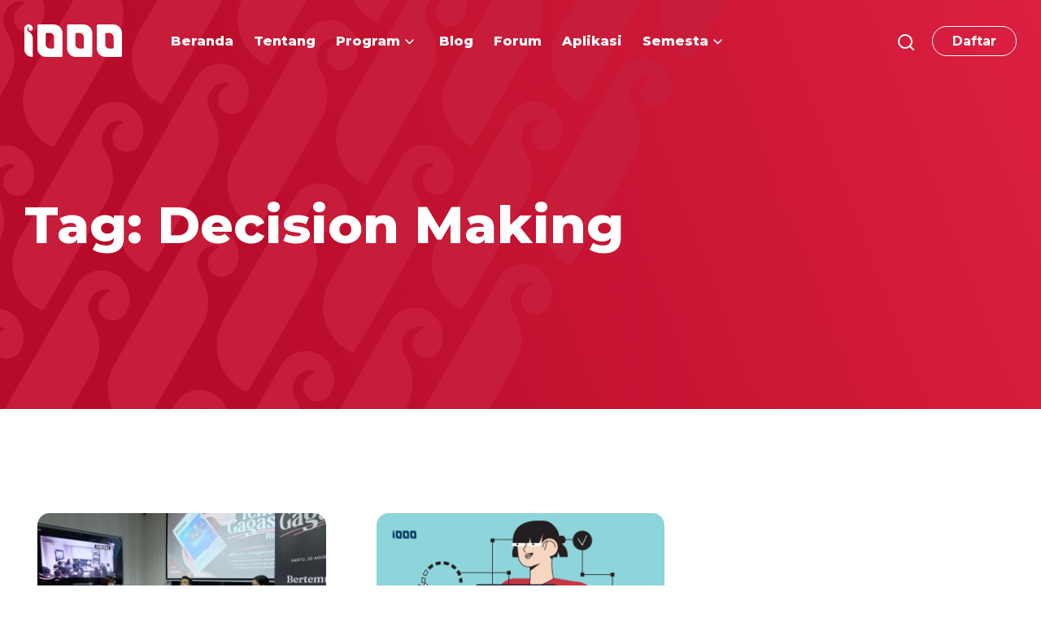

--- FILE ---
content_type: text/html; charset=UTF-8
request_url: https://1000startupdigital.id/tag/decision-making/
body_size: 16058
content:
<!doctype html>
<html lang="en-US">
<head>
	<meta charset="UTF-8">
	<meta name="viewport" content="width=device-width, initial-scale=1">
	<meta name="facebook-domain-verification" content="58oue6qqrmi5xpzvqtz3eydsv0u6zi" />
	<link rel="profile" href="https://gmpg.org/xfn/11">

	<meta name='robots' content='index, follow, max-image-preview:large, max-snippet:-1, max-video-preview:-1' />
	<style>img:is([sizes="auto" i], [sizes^="auto," i]) { contain-intrinsic-size: 3000px 1500px }</style>
	
	<!-- This site is optimized with the Yoast SEO plugin v24.9 - https://yoast.com/wordpress/plugins/seo/ -->
	<title>Decision Making Archives - 1000 Startup Digital</title>
	<link rel="canonical" href="https://1000startupdigital.id/tag/decision-making/" />
	<meta property="og:locale" content="en_US" />
	<meta property="og:type" content="article" />
	<meta property="og:title" content="Decision Making Archives - 1000 Startup Digital" />
	<meta property="og:url" content="https://1000startupdigital.id/tag/decision-making/" />
	<meta property="og:site_name" content="1000 Startup Digital" />
	<meta name="twitter:card" content="summary_large_image" />
	<script type="application/ld+json" class="yoast-schema-graph">{"@context":"https://schema.org","@graph":[{"@type":"CollectionPage","@id":"https://1000startupdigital.id/tag/decision-making/","url":"https://1000startupdigital.id/tag/decision-making/","name":"Decision Making Archives - 1000 Startup Digital","isPartOf":{"@id":"https://1000startupdigital.id/#website"},"primaryImageOfPage":{"@id":"https://1000startupdigital.id/tag/decision-making/#primaryimage"},"image":{"@id":"https://1000startupdigital.id/tag/decision-making/#primaryimage"},"thumbnailUrl":"https://1000startupdigital.id/wp-content/uploads/2023/09/1_v0r1FYoZY19rXRIhq0k7Eg.webp","breadcrumb":{"@id":"https://1000startupdigital.id/tag/decision-making/#breadcrumb"},"inLanguage":"en-US"},{"@type":"ImageObject","inLanguage":"en-US","@id":"https://1000startupdigital.id/tag/decision-making/#primaryimage","url":"https://1000startupdigital.id/wp-content/uploads/2023/09/1_v0r1FYoZY19rXRIhq0k7Eg.webp","contentUrl":"https://1000startupdigital.id/wp-content/uploads/2023/09/1_v0r1FYoZY19rXRIhq0k7Eg.webp","width":1400,"height":933},{"@type":"BreadcrumbList","@id":"https://1000startupdigital.id/tag/decision-making/#breadcrumb","itemListElement":[{"@type":"ListItem","position":1,"name":"Home","item":"https://1000startupdigital.id/"},{"@type":"ListItem","position":2,"name":"Decision Making"}]},{"@type":"WebSite","@id":"https://1000startupdigital.id/#website","url":"https://1000startupdigital.id/","name":"1000 Startup Digital","description":"Rintis startupmu bersama mentor &amp; praktisi digital","potentialAction":[{"@type":"SearchAction","target":{"@type":"EntryPoint","urlTemplate":"https://1000startupdigital.id/?s={search_term_string}"},"query-input":{"@type":"PropertyValueSpecification","valueRequired":true,"valueName":"search_term_string"}}],"inLanguage":"en-US"}]}</script>
	<!-- / Yoast SEO plugin. -->


<link rel='dns-prefetch' href='//www.googletagmanager.com' />
<link rel="alternate" type="application/rss+xml" title="1000 Startup Digital &raquo; Feed" href="https://1000startupdigital.id/feed/" />
<link rel="alternate" type="application/rss+xml" title="1000 Startup Digital &raquo; Decision Making Tag Feed" href="https://1000startupdigital.id/tag/decision-making/feed/" />
<script type="text/javascript">
/* <![CDATA[ */
window._wpemojiSettings = {"baseUrl":"https:\/\/s.w.org\/images\/core\/emoji\/15.1.0\/72x72\/","ext":".png","svgUrl":"https:\/\/s.w.org\/images\/core\/emoji\/15.1.0\/svg\/","svgExt":".svg","source":{"concatemoji":"https:\/\/1000startupdigital.id\/wp-includes\/js\/wp-emoji-release.min.js?ver=6.8.1"}};
/*! This file is auto-generated */
!function(i,n){var o,s,e;function c(e){try{var t={supportTests:e,timestamp:(new Date).valueOf()};sessionStorage.setItem(o,JSON.stringify(t))}catch(e){}}function p(e,t,n){e.clearRect(0,0,e.canvas.width,e.canvas.height),e.fillText(t,0,0);var t=new Uint32Array(e.getImageData(0,0,e.canvas.width,e.canvas.height).data),r=(e.clearRect(0,0,e.canvas.width,e.canvas.height),e.fillText(n,0,0),new Uint32Array(e.getImageData(0,0,e.canvas.width,e.canvas.height).data));return t.every(function(e,t){return e===r[t]})}function u(e,t,n){switch(t){case"flag":return n(e,"\ud83c\udff3\ufe0f\u200d\u26a7\ufe0f","\ud83c\udff3\ufe0f\u200b\u26a7\ufe0f")?!1:!n(e,"\ud83c\uddfa\ud83c\uddf3","\ud83c\uddfa\u200b\ud83c\uddf3")&&!n(e,"\ud83c\udff4\udb40\udc67\udb40\udc62\udb40\udc65\udb40\udc6e\udb40\udc67\udb40\udc7f","\ud83c\udff4\u200b\udb40\udc67\u200b\udb40\udc62\u200b\udb40\udc65\u200b\udb40\udc6e\u200b\udb40\udc67\u200b\udb40\udc7f");case"emoji":return!n(e,"\ud83d\udc26\u200d\ud83d\udd25","\ud83d\udc26\u200b\ud83d\udd25")}return!1}function f(e,t,n){var r="undefined"!=typeof WorkerGlobalScope&&self instanceof WorkerGlobalScope?new OffscreenCanvas(300,150):i.createElement("canvas"),a=r.getContext("2d",{willReadFrequently:!0}),o=(a.textBaseline="top",a.font="600 32px Arial",{});return e.forEach(function(e){o[e]=t(a,e,n)}),o}function t(e){var t=i.createElement("script");t.src=e,t.defer=!0,i.head.appendChild(t)}"undefined"!=typeof Promise&&(o="wpEmojiSettingsSupports",s=["flag","emoji"],n.supports={everything:!0,everythingExceptFlag:!0},e=new Promise(function(e){i.addEventListener("DOMContentLoaded",e,{once:!0})}),new Promise(function(t){var n=function(){try{var e=JSON.parse(sessionStorage.getItem(o));if("object"==typeof e&&"number"==typeof e.timestamp&&(new Date).valueOf()<e.timestamp+604800&&"object"==typeof e.supportTests)return e.supportTests}catch(e){}return null}();if(!n){if("undefined"!=typeof Worker&&"undefined"!=typeof OffscreenCanvas&&"undefined"!=typeof URL&&URL.createObjectURL&&"undefined"!=typeof Blob)try{var e="postMessage("+f.toString()+"("+[JSON.stringify(s),u.toString(),p.toString()].join(",")+"));",r=new Blob([e],{type:"text/javascript"}),a=new Worker(URL.createObjectURL(r),{name:"wpTestEmojiSupports"});return void(a.onmessage=function(e){c(n=e.data),a.terminate(),t(n)})}catch(e){}c(n=f(s,u,p))}t(n)}).then(function(e){for(var t in e)n.supports[t]=e[t],n.supports.everything=n.supports.everything&&n.supports[t],"flag"!==t&&(n.supports.everythingExceptFlag=n.supports.everythingExceptFlag&&n.supports[t]);n.supports.everythingExceptFlag=n.supports.everythingExceptFlag&&!n.supports.flag,n.DOMReady=!1,n.readyCallback=function(){n.DOMReady=!0}}).then(function(){return e}).then(function(){var e;n.supports.everything||(n.readyCallback(),(e=n.source||{}).concatemoji?t(e.concatemoji):e.wpemoji&&e.twemoji&&(t(e.twemoji),t(e.wpemoji)))}))}((window,document),window._wpemojiSettings);
/* ]]> */
</script>
<style id='wp-emoji-styles-inline-css' type='text/css'>

	img.wp-smiley, img.emoji {
		display: inline !important;
		border: none !important;
		box-shadow: none !important;
		height: 1em !important;
		width: 1em !important;
		margin: 0 0.07em !important;
		vertical-align: -0.1em !important;
		background: none !important;
		padding: 0 !important;
	}
</style>
<link rel='stylesheet' id='wp-block-library-css' href='https://1000startupdigital.id/wp-includes/css/dist/block-library/style.min.css?ver=6.8.1' type='text/css' media='all' />
<style id='classic-theme-styles-inline-css' type='text/css'>
/*! This file is auto-generated */
.wp-block-button__link{color:#fff;background-color:#32373c;border-radius:9999px;box-shadow:none;text-decoration:none;padding:calc(.667em + 2px) calc(1.333em + 2px);font-size:1.125em}.wp-block-file__button{background:#32373c;color:#fff;text-decoration:none}
</style>
<style id='wppb-edit-profile-style-inline-css' type='text/css'>


</style>
<style id='wppb-login-style-inline-css' type='text/css'>


</style>
<style id='wppb-recover-password-style-inline-css' type='text/css'>


</style>
<style id='wppb-register-style-inline-css' type='text/css'>


</style>
<link rel='stylesheet' id='mpp_gutenberg-css' href='https://1000startupdigital.id/wp-content/plugins/profile-builder/add-ons-free/user-profile-picture/dist/blocks.style.build.css?ver=2.6.0' type='text/css' media='all' />
<style id='global-styles-inline-css' type='text/css'>
:root{--wp--preset--aspect-ratio--square: 1;--wp--preset--aspect-ratio--4-3: 4/3;--wp--preset--aspect-ratio--3-4: 3/4;--wp--preset--aspect-ratio--3-2: 3/2;--wp--preset--aspect-ratio--2-3: 2/3;--wp--preset--aspect-ratio--16-9: 16/9;--wp--preset--aspect-ratio--9-16: 9/16;--wp--preset--color--black: #000000;--wp--preset--color--cyan-bluish-gray: #abb8c3;--wp--preset--color--white: #ffffff;--wp--preset--color--pale-pink: #f78da7;--wp--preset--color--vivid-red: #cf2e2e;--wp--preset--color--luminous-vivid-orange: #ff6900;--wp--preset--color--luminous-vivid-amber: #fcb900;--wp--preset--color--light-green-cyan: #7bdcb5;--wp--preset--color--vivid-green-cyan: #00d084;--wp--preset--color--pale-cyan-blue: #8ed1fc;--wp--preset--color--vivid-cyan-blue: #0693e3;--wp--preset--color--vivid-purple: #9b51e0;--wp--preset--gradient--vivid-cyan-blue-to-vivid-purple: linear-gradient(135deg,rgba(6,147,227,1) 0%,rgb(155,81,224) 100%);--wp--preset--gradient--light-green-cyan-to-vivid-green-cyan: linear-gradient(135deg,rgb(122,220,180) 0%,rgb(0,208,130) 100%);--wp--preset--gradient--luminous-vivid-amber-to-luminous-vivid-orange: linear-gradient(135deg,rgba(252,185,0,1) 0%,rgba(255,105,0,1) 100%);--wp--preset--gradient--luminous-vivid-orange-to-vivid-red: linear-gradient(135deg,rgba(255,105,0,1) 0%,rgb(207,46,46) 100%);--wp--preset--gradient--very-light-gray-to-cyan-bluish-gray: linear-gradient(135deg,rgb(238,238,238) 0%,rgb(169,184,195) 100%);--wp--preset--gradient--cool-to-warm-spectrum: linear-gradient(135deg,rgb(74,234,220) 0%,rgb(151,120,209) 20%,rgb(207,42,186) 40%,rgb(238,44,130) 60%,rgb(251,105,98) 80%,rgb(254,248,76) 100%);--wp--preset--gradient--blush-light-purple: linear-gradient(135deg,rgb(255,206,236) 0%,rgb(152,150,240) 100%);--wp--preset--gradient--blush-bordeaux: linear-gradient(135deg,rgb(254,205,165) 0%,rgb(254,45,45) 50%,rgb(107,0,62) 100%);--wp--preset--gradient--luminous-dusk: linear-gradient(135deg,rgb(255,203,112) 0%,rgb(199,81,192) 50%,rgb(65,88,208) 100%);--wp--preset--gradient--pale-ocean: linear-gradient(135deg,rgb(255,245,203) 0%,rgb(182,227,212) 50%,rgb(51,167,181) 100%);--wp--preset--gradient--electric-grass: linear-gradient(135deg,rgb(202,248,128) 0%,rgb(113,206,126) 100%);--wp--preset--gradient--midnight: linear-gradient(135deg,rgb(2,3,129) 0%,rgb(40,116,252) 100%);--wp--preset--font-size--small: 13px;--wp--preset--font-size--medium: 20px;--wp--preset--font-size--large: 36px;--wp--preset--font-size--x-large: 42px;--wp--preset--spacing--20: 0.44rem;--wp--preset--spacing--30: 0.67rem;--wp--preset--spacing--40: 1rem;--wp--preset--spacing--50: 1.5rem;--wp--preset--spacing--60: 2.25rem;--wp--preset--spacing--70: 3.38rem;--wp--preset--spacing--80: 5.06rem;--wp--preset--shadow--natural: 6px 6px 9px rgba(0, 0, 0, 0.2);--wp--preset--shadow--deep: 12px 12px 50px rgba(0, 0, 0, 0.4);--wp--preset--shadow--sharp: 6px 6px 0px rgba(0, 0, 0, 0.2);--wp--preset--shadow--outlined: 6px 6px 0px -3px rgba(255, 255, 255, 1), 6px 6px rgba(0, 0, 0, 1);--wp--preset--shadow--crisp: 6px 6px 0px rgba(0, 0, 0, 1);}:where(.is-layout-flex){gap: 0.5em;}:where(.is-layout-grid){gap: 0.5em;}body .is-layout-flex{display: flex;}.is-layout-flex{flex-wrap: wrap;align-items: center;}.is-layout-flex > :is(*, div){margin: 0;}body .is-layout-grid{display: grid;}.is-layout-grid > :is(*, div){margin: 0;}:where(.wp-block-columns.is-layout-flex){gap: 2em;}:where(.wp-block-columns.is-layout-grid){gap: 2em;}:where(.wp-block-post-template.is-layout-flex){gap: 1.25em;}:where(.wp-block-post-template.is-layout-grid){gap: 1.25em;}.has-black-color{color: var(--wp--preset--color--black) !important;}.has-cyan-bluish-gray-color{color: var(--wp--preset--color--cyan-bluish-gray) !important;}.has-white-color{color: var(--wp--preset--color--white) !important;}.has-pale-pink-color{color: var(--wp--preset--color--pale-pink) !important;}.has-vivid-red-color{color: var(--wp--preset--color--vivid-red) !important;}.has-luminous-vivid-orange-color{color: var(--wp--preset--color--luminous-vivid-orange) !important;}.has-luminous-vivid-amber-color{color: var(--wp--preset--color--luminous-vivid-amber) !important;}.has-light-green-cyan-color{color: var(--wp--preset--color--light-green-cyan) !important;}.has-vivid-green-cyan-color{color: var(--wp--preset--color--vivid-green-cyan) !important;}.has-pale-cyan-blue-color{color: var(--wp--preset--color--pale-cyan-blue) !important;}.has-vivid-cyan-blue-color{color: var(--wp--preset--color--vivid-cyan-blue) !important;}.has-vivid-purple-color{color: var(--wp--preset--color--vivid-purple) !important;}.has-black-background-color{background-color: var(--wp--preset--color--black) !important;}.has-cyan-bluish-gray-background-color{background-color: var(--wp--preset--color--cyan-bluish-gray) !important;}.has-white-background-color{background-color: var(--wp--preset--color--white) !important;}.has-pale-pink-background-color{background-color: var(--wp--preset--color--pale-pink) !important;}.has-vivid-red-background-color{background-color: var(--wp--preset--color--vivid-red) !important;}.has-luminous-vivid-orange-background-color{background-color: var(--wp--preset--color--luminous-vivid-orange) !important;}.has-luminous-vivid-amber-background-color{background-color: var(--wp--preset--color--luminous-vivid-amber) !important;}.has-light-green-cyan-background-color{background-color: var(--wp--preset--color--light-green-cyan) !important;}.has-vivid-green-cyan-background-color{background-color: var(--wp--preset--color--vivid-green-cyan) !important;}.has-pale-cyan-blue-background-color{background-color: var(--wp--preset--color--pale-cyan-blue) !important;}.has-vivid-cyan-blue-background-color{background-color: var(--wp--preset--color--vivid-cyan-blue) !important;}.has-vivid-purple-background-color{background-color: var(--wp--preset--color--vivid-purple) !important;}.has-black-border-color{border-color: var(--wp--preset--color--black) !important;}.has-cyan-bluish-gray-border-color{border-color: var(--wp--preset--color--cyan-bluish-gray) !important;}.has-white-border-color{border-color: var(--wp--preset--color--white) !important;}.has-pale-pink-border-color{border-color: var(--wp--preset--color--pale-pink) !important;}.has-vivid-red-border-color{border-color: var(--wp--preset--color--vivid-red) !important;}.has-luminous-vivid-orange-border-color{border-color: var(--wp--preset--color--luminous-vivid-orange) !important;}.has-luminous-vivid-amber-border-color{border-color: var(--wp--preset--color--luminous-vivid-amber) !important;}.has-light-green-cyan-border-color{border-color: var(--wp--preset--color--light-green-cyan) !important;}.has-vivid-green-cyan-border-color{border-color: var(--wp--preset--color--vivid-green-cyan) !important;}.has-pale-cyan-blue-border-color{border-color: var(--wp--preset--color--pale-cyan-blue) !important;}.has-vivid-cyan-blue-border-color{border-color: var(--wp--preset--color--vivid-cyan-blue) !important;}.has-vivid-purple-border-color{border-color: var(--wp--preset--color--vivid-purple) !important;}.has-vivid-cyan-blue-to-vivid-purple-gradient-background{background: var(--wp--preset--gradient--vivid-cyan-blue-to-vivid-purple) !important;}.has-light-green-cyan-to-vivid-green-cyan-gradient-background{background: var(--wp--preset--gradient--light-green-cyan-to-vivid-green-cyan) !important;}.has-luminous-vivid-amber-to-luminous-vivid-orange-gradient-background{background: var(--wp--preset--gradient--luminous-vivid-amber-to-luminous-vivid-orange) !important;}.has-luminous-vivid-orange-to-vivid-red-gradient-background{background: var(--wp--preset--gradient--luminous-vivid-orange-to-vivid-red) !important;}.has-very-light-gray-to-cyan-bluish-gray-gradient-background{background: var(--wp--preset--gradient--very-light-gray-to-cyan-bluish-gray) !important;}.has-cool-to-warm-spectrum-gradient-background{background: var(--wp--preset--gradient--cool-to-warm-spectrum) !important;}.has-blush-light-purple-gradient-background{background: var(--wp--preset--gradient--blush-light-purple) !important;}.has-blush-bordeaux-gradient-background{background: var(--wp--preset--gradient--blush-bordeaux) !important;}.has-luminous-dusk-gradient-background{background: var(--wp--preset--gradient--luminous-dusk) !important;}.has-pale-ocean-gradient-background{background: var(--wp--preset--gradient--pale-ocean) !important;}.has-electric-grass-gradient-background{background: var(--wp--preset--gradient--electric-grass) !important;}.has-midnight-gradient-background{background: var(--wp--preset--gradient--midnight) !important;}.has-small-font-size{font-size: var(--wp--preset--font-size--small) !important;}.has-medium-font-size{font-size: var(--wp--preset--font-size--medium) !important;}.has-large-font-size{font-size: var(--wp--preset--font-size--large) !important;}.has-x-large-font-size{font-size: var(--wp--preset--font-size--x-large) !important;}
:where(.wp-block-post-template.is-layout-flex){gap: 1.25em;}:where(.wp-block-post-template.is-layout-grid){gap: 1.25em;}
:where(.wp-block-columns.is-layout-flex){gap: 2em;}:where(.wp-block-columns.is-layout-grid){gap: 2em;}
:root :where(.wp-block-pullquote){font-size: 1.5em;line-height: 1.6;}
</style>
<link rel='stylesheet' id='display-medium-posts-css' href='https://1000startupdigital.id/wp-content/plugins/display-medium-posts/public/css/display-medium-posts-public.css?ver=1.0.0' type='text/css' media='all' />
<link rel='stylesheet' id='ace-owl-carousel-css' href='https://1000startupdigital.id/wp-content/plugins/display-medium-posts/public/vendors/owl-carousel/owl.carousel.css?ver=1.0.0' type='text/css' media='all' />
<link rel='stylesheet' id='ace-owl-theme-css' href='https://1000startupdigital.id/wp-content/plugins/display-medium-posts/public/vendors/owl-carousel/owl.theme.css?ver=1.0.0' type='text/css' media='all' />
<link rel='stylesheet' id='embedpress-style-css' href='https://1000startupdigital.id/wp-content/plugins/embedpress/assets/css/embedpress.css?ver=4.2.5' type='text/css' media='all' />
<link rel='stylesheet' id='lana-downloads-manager-css' href='https://1000startupdigital.id/wp-content/plugins/lana-downloads-manager//assets/css/lana-downloads-manager.css?ver=1.10.0' type='text/css' media='all' />
<link rel='stylesheet' id='dashicons-css' href='https://1000startupdigital.id/wp-includes/css/dashicons.min.css?ver=6.8.1' type='text/css' media='all' />
<link rel='stylesheet' id='post-views-counter-frontend-css' href='https://1000startupdigital.id/wp-content/plugins/post-views-counter/css/frontend.min.css?ver=1.5.3' type='text/css' media='all' />
<link rel='stylesheet' id='dflip-style-css' href='https://1000startupdigital.id/wp-content/plugins/3d-flipbook-dflip-lite/assets/css/dflip.min.css?ver=2.3.65' type='text/css' media='all' />
<link rel='stylesheet' id='elementor-icons-css' href='https://1000startupdigital.id/wp-content/plugins/elementor/assets/lib/eicons/css/elementor-icons.min.css?ver=5.35.0' type='text/css' media='all' />
<link rel='stylesheet' id='elementor-frontend-css' href='https://1000startupdigital.id/wp-content/plugins/elementor/assets/css/frontend.min.css?ver=3.27.7' type='text/css' media='all' />
<link rel='stylesheet' id='vendor-css-css' href='https://1000startupdigital.id/wp-content/themes/startup-theme/assets/build/vendor.min.css?ver=1627833830' type='text/css' media='all' />
<link rel='stylesheet' id='style-css-css' href='https://1000startupdigital.id/wp-content/themes/startup-theme/assets/build/main.min.css?ver=1627833830' type='text/css' media='all' />
<link rel='stylesheet' id='wppb_stylesheet-css' href='https://1000startupdigital.id/wp-content/plugins/profile-builder/assets/css/style-front-end.css?ver=3.13.7' type='text/css' media='all' />
<script type="text/javascript" src="https://1000startupdigital.id/wp-includes/js/jquery/jquery.min.js?ver=3.7.1" id="jquery-core-js"></script>
<script type="text/javascript" src="https://1000startupdigital.id/wp-includes/js/jquery/jquery-migrate.min.js?ver=3.4.1" id="jquery-migrate-js"></script>
<script type="text/javascript" src="https://1000startupdigital.id/wp-content/plugins/display-medium-posts/public/vendors/owl-carousel/owl.carousel.js?ver=1.0.0" id="ace-owl-carousel-js-js"></script>

<!-- Google tag (gtag.js) snippet added by Site Kit -->

<!-- Google Analytics snippet added by Site Kit -->
<script type="text/javascript" src="https://www.googletagmanager.com/gtag/js?id=G-WVZB4TLKBP" id="google_gtagjs-js" async></script>
<script type="text/javascript" id="google_gtagjs-js-after">
/* <![CDATA[ */
window.dataLayer = window.dataLayer || [];function gtag(){dataLayer.push(arguments);}
gtag("set","linker",{"domains":["1000startupdigital.id"]});
gtag("js", new Date());
gtag("set", "developer_id.dZTNiMT", true);
gtag("config", "G-WVZB4TLKBP");
/* ]]> */
</script>

<!-- End Google tag (gtag.js) snippet added by Site Kit -->
<link rel="https://api.w.org/" href="https://1000startupdigital.id/wp-json/" /><link rel="alternate" title="JSON" type="application/json" href="https://1000startupdigital.id/wp-json/wp/v2/tags/493" /><link rel="EditURI" type="application/rsd+xml" title="RSD" href="https://1000startupdigital.id/xmlrpc.php?rsd" />
<meta name="generator" content="WordPress 6.8.1" />
<meta name="generator" content="Site Kit by Google 1.151.0" /><meta name="generator" content="Elementor 3.27.7; features: additional_custom_breakpoints; settings: css_print_method-external, google_font-enabled, font_display-auto">
<style>
.elementor-template-full-width .post-password-form:before {
    content: '';
    position: absolute;
    top: 0;
    left: 0;
    width: 100%;
    height: 100px;
    background: linear-gradient(69.2deg, #B70B29 18.29%, #f2295b 99.05%);
}

.elementor-template-full-width .post-password-form {
    position: relative;
    padding: 150px 30px 200px;
}

.elementor-template-full-width .post-password-form p {
    max-width: 1090px;
    margin: 0 auto;
		text-align: center;
    margin-bottom: 10px;
}
	
.elementor-template-full-width .post-password-form input[type="submit"] {
    background: #DB1F40;
    border-color: #DB1F40;
    color: #fff;
    font-weight: 700;
    border-radius: 3px;
    appearance: none;
    border-style: solid;
    padding: 1px 24px;
}

.elementor-template-full-width .post-password-form input[type="password"] {
    border: 1px solid #D0D0D0;
    border-radius: 3px;
}
</style>

<!-- Meta Pixel Code -->
<script type='text/javascript'>
!function(f,b,e,v,n,t,s){if(f.fbq)return;n=f.fbq=function(){n.callMethod?
n.callMethod.apply(n,arguments):n.queue.push(arguments)};if(!f._fbq)f._fbq=n;
n.push=n;n.loaded=!0;n.version='2.0';n.queue=[];t=b.createElement(e);t.async=!0;
t.src=v;s=b.getElementsByTagName(e)[0];s.parentNode.insertBefore(t,s)}(window,
document,'script','https://connect.facebook.net/en_US/fbevents.js?v=next');
</script>
<!-- End Meta Pixel Code -->
<script type='text/javascript'>var url = window.location.origin + '?ob=open-bridge';
            fbq('set', 'openbridge', '1103991423669460', url);
fbq('init', '1103991423669460', {}, {
    "agent": "wordpress-6.8.1-4.1.3"
})</script><script type='text/javascript'>
    fbq('track', 'PageView', []);
  </script>			<style>
				.e-con.e-parent:nth-of-type(n+4):not(.e-lazyloaded):not(.e-no-lazyload),
				.e-con.e-parent:nth-of-type(n+4):not(.e-lazyloaded):not(.e-no-lazyload) * {
					background-image: none !important;
				}
				@media screen and (max-height: 1024px) {
					.e-con.e-parent:nth-of-type(n+3):not(.e-lazyloaded):not(.e-no-lazyload),
					.e-con.e-parent:nth-of-type(n+3):not(.e-lazyloaded):not(.e-no-lazyload) * {
						background-image: none !important;
					}
				}
				@media screen and (max-height: 640px) {
					.e-con.e-parent:nth-of-type(n+2):not(.e-lazyloaded):not(.e-no-lazyload),
					.e-con.e-parent:nth-of-type(n+2):not(.e-lazyloaded):not(.e-no-lazyload) * {
						background-image: none !important;
					}
				}
			</style>
			
<!-- Google Tag Manager snippet added by Site Kit -->
<script type="text/javascript">
/* <![CDATA[ */

			( function( w, d, s, l, i ) {
				w[l] = w[l] || [];
				w[l].push( {'gtm.start': new Date().getTime(), event: 'gtm.js'} );
				var f = d.getElementsByTagName( s )[0],
					j = d.createElement( s ), dl = l != 'dataLayer' ? '&l=' + l : '';
				j.async = true;
				j.src = 'https://www.googletagmanager.com/gtm.js?id=' + i + dl;
				f.parentNode.insertBefore( j, f );
			} )( window, document, 'script', 'dataLayer', 'GTM-WX7HS8S' );
			
/* ]]> */
</script>

<!-- End Google Tag Manager snippet added by Site Kit -->
<link rel="icon" href="https://1000startupdigital.id/wp-content/uploads/2021/08/cropped-ICON-1-32x32.png" sizes="32x32" />
<link rel="icon" href="https://1000startupdigital.id/wp-content/uploads/2021/08/cropped-ICON-1-192x192.png" sizes="192x192" />
<link rel="apple-touch-icon" href="https://1000startupdigital.id/wp-content/uploads/2021/08/cropped-ICON-1-180x180.png" />
<meta name="msapplication-TileImage" content="https://1000startupdigital.id/wp-content/uploads/2021/08/cropped-ICON-1-270x270.png" />
		<style type="text/css" id="wp-custom-css">
			figure.post-card .thumb { padding-bottom: 56.25%; }		</style>
		</head>

<body class="archive tag tag-decision-making tag-493 wp-theme-startup-theme elementor-default">

	<div id="page" class="site">

		<header id="header" class="site-header">
			<section class="main-header">
				<div class="header-layout container-fluid">
					<a class="navbar-logo" href="https://1000startupdigital.id">
						<img class="logo" src="https://1000startupdigital.id/wp-content/themes/startup-theme/assets/images/logo.svg" height="40" alt="Logo">					</a>
					<nav class="navbar-menu" role="navigation">
						<div class="main-navbar">
							<ul id="menu-main-menu" class="menu"><li id="menu-item-22" class="menu-item menu-item-type-post_type menu-item-object-page menu-item-home menu-item-22"><a href="https://1000startupdigital.id/"><span>Beranda</span></a></li>
<li id="menu-item-29" class="menu-item menu-item-type-post_type menu-item-object-page menu-item-29"><a href="https://1000startupdigital.id/tentang/"><span>Tentang</span></a></li>
<li id="menu-item-68" class="menu-item menu-item-type-post_type menu-item-object-mega-menu menu-item-68 menu-item-has-children"><a href="https://1000startupdigital.id/program/"><span>Program</span></a><div class="sub-menu mega-menu mega-menu-inline"><div class="inner" style="width: 100%"><div class="mega-item"><div class="item-inner"><a href="https://1000startupdigital.id/ignition/"  style="background-image:url(https://1000startupdigital.id/wp-content/uploads/2021/06/menubg-01.svg);"><img width="1" height="1" src="https://1000startupdigital.id/wp-content/uploads/2021/06/bullet-01.svg" class="attachment-medium size-medium portrait-image" alt="" decoding="async" /><span>Ignition</span></a></div></div><div class="mega-item"><div class="item-inner"><a href="https://1000startupdigital.id/workshop/"  style="background-image:url(https://1000startupdigital.id/wp-content/uploads/2021/06/menubg-02.svg);"><img width="1" height="1" src="https://1000startupdigital.id/wp-content/uploads/2021/06/bullet-02.svg" class="attachment-medium size-medium portrait-image" alt="" decoding="async" /><span>Workshop</span></a></div></div><div class="mega-item"><div class="item-inner"><a href="https://1000startupdigital.id/hacksprint/"  style="background-image:url(https://1000startupdigital.id/wp-content/uploads/2021/06/menubg-03.svg);"><img width="1" height="1" src="https://1000startupdigital.id/wp-content/uploads/2021/06/bullet-03.svg" class="attachment-medium size-medium portrait-image" alt="" decoding="async" /><span>Hacksprint</span></a></div></div><div class="mega-item"><div class="item-inner"><a href="https://1000startupdigital.id/bootcamp/"  style="background-image:url(https://1000startupdigital.id/wp-content/uploads/2021/06/menubg-04.svg);"><img loading="lazy" width="1" height="1" src="https://1000startupdigital.id/wp-content/uploads/2021/06/bullet-04.svg" class="attachment-medium size-medium portrait-image" alt="" decoding="async" /><span>Bootcamp</span></a></div></div><div class="mega-item"><div class="item-inner"><a href="https://1000startupdigital.id/hatch/"  style="background-image:url(https://1000startupdigital.id/wp-content/uploads/2021/06/menubg-01.svg);"><img loading="lazy" width="1" height="1" src="https://1000startupdigital.id/wp-content/uploads/2021/06/bullet-05.svg" class="attachment-medium size-medium portrait-image" alt="" decoding="async" /><span>Hatch</span></a></div></div></div></div></li>
<li id="menu-item-5468" class="menu-item menu-item-type-post_type menu-item-object-page menu-item-5468"><a href="https://1000startupdigital.id/blog/"><span>Blog</span></a></li>
<li id="menu-item-9813" class="menu-item menu-item-type-custom menu-item-object-custom menu-item-9813"><a href="https://forum.1000startupdigital.id"><span>Forum</span></a></li>
<li id="menu-item-9819" class="menu-item menu-item-type-post_type menu-item-object-page menu-item-9819"><a href="https://1000startupdigital.id/aplikasi/"><span>Aplikasi</span></a></li>
<li id="menu-item-73" class="menu-item menu-item-type-post_type menu-item-object-mega-menu menu-item-73 menu-item-has-children"><a href="https://1000startupdigital.id/#"><span>Semesta</span></a><div class="sub-menu mega-menu mega-menu-inline"><div class="inner" style="width: 60%"><div class="mega-item"><div class="item-inner"><a href="https://1000startupdigital.id/web-sekolahbeta/"  style="background-image:url(https://1000startupdigital.id/wp-content/uploads/2021/06/menubg-02.svg);"><img loading="lazy" width="1" height="1" src="https://1000startupdigital.id/wp-content/uploads/2021/06/sekolah-beta.svg" class="attachment-medium size-medium portrait-image" alt="" decoding="async" /><span>Sekolah Beta</span></a></div></div><div class="mega-item"><div class="item-inner"><a href="https://1000startupdigital.id/web-rintisan/"  style="background-image:url(https://1000startupdigital.id/wp-content/uploads/2021/06/menubg-03.svg);"><img loading="lazy" width="1" height="1" src="https://1000startupdigital.id/wp-content/uploads/2021/06/rintisan.svg" class="attachment-medium size-medium portrait-image" alt="" decoding="async" /><span>Rintisan</span></a></div></div><div class="mega-item"><div class="item-inner"><a href="https://1000startupdigital.id/web-cakap-startup/"  style="background-image:url(https://1000startupdigital.id/wp-content/uploads/2021/06/menubg-04.svg);"><img loading="lazy" width="1" height="1" src="https://1000startupdigital.id/wp-content/uploads/2021/06/cakap-startup.svg" class="attachment-medium size-medium portrait-image" alt="" decoding="async" /><span>Cakap Startup</span></a></div></div></div></div></li>
</ul>						</div>
						<button class="navbar-toggler" type="button">
							<div class="hamburger hamburger--slider">
								<div class="hamburger-box">
									<div class="hamburger-inner">
										<span class="sr-only">Menu Toggle</span>
									</div>
								</div>
							</div>
						</button>
					</nav>
					<ul class="aside-menu">
												<li class="aside-item search">
							<label for="search-toggler">
								<svg width="24" height="24" viewBox="0 0 24 24" fill="none" xmlns="http://www.w3.org/2000/svg">
									<path d="M11 19C15.4183 19 19 15.4183 19 11C19 6.58172 15.4183 3 11 3C6.58172 3 3 6.58172 3 11C3 15.4183 6.58172 19 11 19Z" stroke="#FFFFFF" stroke-width="2" stroke-linecap="round" stroke-linejoin="round"/>
									<path d="M20.9984 20.9999L16.6484 16.6499" stroke="#FFFFFF" stroke-width="2" stroke-linecap="round" stroke-linejoin="round"/>
								</svg>
							</label>
							<input type="checkbox" name="search-toggler" id="search-toggler">
							<form role="search" method="get" class="search-form" action="https://1000startupdigital.id/">
				<label>
					<span class="screen-reader-text">Search for:</span>
					<input type="search" class="search-field" placeholder="Search &hellip;" value="" name="s" />
				</label>
				<input type="submit" class="search-submit" value="Search" />
			</form>						</li>
						<li class="aside-item d-none d-sm-block"><a href="http://web.1000startupdigital.id" class="menu-button" target="_blank">Daftar</a></li>					</ul>
				</div>
			</section>
		</header>

		<div id="content" class="site-content">
			
			<!-- Global site tag (gtag.js) - Google Analytics -->
<script async src="https://www.googletagmanager.com/gtag/js?id=UA-162316578-1">
</script>
<script>
  window.dataLayer = window.dataLayer || [];
  function gtag(){dataLayer.push(arguments);}
  gtag('js', new Date());

  gtag('config', 'UA-162316578-1');
</script>

	<div id="primary" class="content-area">
		<main id="main" class="site-main">

			
				<div class="page-header">
					<div class="container-fluid">
						<h1 class="entry-title">Tag: <span>Decision Making</span></h1>
					</div>
				</div>

				<div class="post-content">
					<div class="main-content container-fluid">
						<div class="row grid">	
															<div class="col-4 grid-item">
									
<figure class="post-card">
	<div class="thumb">
		<img loading="lazy" width="768" height="512" src="https://1000startupdigital.id/wp-content/uploads/2023/09/1_v0r1FYoZY19rXRIhq0k7Eg-768x512.webp" class="attachment-medium_large size-medium_large landscape-image wp-post-image" alt="" decoding="async" srcset="https://1000startupdigital.id/wp-content/uploads/2023/09/1_v0r1FYoZY19rXRIhq0k7Eg-768x512.webp 768w, https://1000startupdigital.id/wp-content/uploads/2023/09/1_v0r1FYoZY19rXRIhq0k7Eg-300x200.webp 300w, https://1000startupdigital.id/wp-content/uploads/2023/09/1_v0r1FYoZY19rXRIhq0k7Eg-1024x682.webp 1024w, https://1000startupdigital.id/wp-content/uploads/2023/09/1_v0r1FYoZY19rXRIhq0k7Eg.webp 1400w" sizes="(max-width: 768px) 100vw, 768px" />	</div>
	<figcaption>
		<a href="https://1000startupdigital.id/mengasah-kemampuan-berpikir-strategis-di-temu-gagasan-rintisan-strategic-thinking-decision-making/"><h3 class="entry-title">Mengasah Kemampuan Berpikir Strategis di Temu Gagasan Rintisan: Strategic Thinking &amp; Decision Making</h3></a>
		<div class="entry-date">26 August, 2023</div>
	</figcaption>
</figure>
								</div>
																<div class="col-4 grid-item">
									
<figure class="post-card">
	<div class="thumb">
		<img loading="lazy" width="768" height="432" src="https://1000startupdigital.id/wp-content/uploads/2023/07/Web-The-OODA-Loop_-A-Tool-for-Better-Decision-Making-768x432.png" class="attachment-medium_large size-medium_large landscape-image wp-post-image" alt="" decoding="async" srcset="https://1000startupdigital.id/wp-content/uploads/2023/07/Web-The-OODA-Loop_-A-Tool-for-Better-Decision-Making-768x432.png 768w, https://1000startupdigital.id/wp-content/uploads/2023/07/Web-The-OODA-Loop_-A-Tool-for-Better-Decision-Making-300x169.png 300w, https://1000startupdigital.id/wp-content/uploads/2023/07/Web-The-OODA-Loop_-A-Tool-for-Better-Decision-Making-1024x576.png 1024w, https://1000startupdigital.id/wp-content/uploads/2023/07/Web-The-OODA-Loop_-A-Tool-for-Better-Decision-Making-1536x864.png 1536w, https://1000startupdigital.id/wp-content/uploads/2023/07/Web-The-OODA-Loop_-A-Tool-for-Better-Decision-Making.png 1920w" sizes="(max-width: 768px) 100vw, 768px" />	</div>
	<figcaption>
		<a href="https://1000startupdigital.id/ingin-mengambil-keputusan-dengan-lebih-baik/"><h3 class="entry-title">Ingin Mengambil Keputusan dengan Lebih Baik?</h3></a>
		<div class="entry-date">05 July, 2023</div>
	</figcaption>
</figure>
								</div>
														</div>
					</div>
				</div>

			
		</main><!-- #main -->
	</div><!-- #primary -->

	</div><!-- #content -->

	<footer class="site-footer" role="complementary">
					<div id="cta-section" class="cta-section">
				<div class="container-fluid cta-container">
					<div class="cta-box">
						<div class="cta-content">
							<h2>Bersama majukan negeri melalui teknologi. Karena Indonesia maju #MulaidariKamu</h2>
							<a href="https://1000startupdigital.id/aplikasi/" class="button-black cta-button" target="_self">Saya siap memulai<img class="button-icon" src="https://1000startupdigital.id/wp-content/themes/startup-theme/assets/images/caret-right-red.svg" /></a>						</div>
					</div>
				</div>
			</div>
				<div id="widgets-area" class="widgets-area">
			<div class="container-fluid">
				<div class="row">
					<div class="col-md-5">
						<ul class="footer_brand">
							<li id="media_image-2" class="widget widget_media_image"><img src="https://1000startupdigital.id/wp-content/uploads/2021/06/logo.svg" class="image wp-image-108  attachment-full size-full portrait-image" alt="" style="max-width: 100%; height: auto;" decoding="async" /></li>
<li id="text-3" class="widget widget_text">			<div class="textwidget"><p><span style="font-weight: 400;">Gerakan Nasional 1000 Startup Digital adalah upaya bahu membahu penggerak ekosistem startup digital Indonesia untuk saling terkoneksi, saling berbagi pengetahuan dan pengalaman.</span></p>
<p><span style="font-weight: 400;">Diinisiasi sejak 2016, gerakan ini diharapkan mendorong terciptanya mencetak startup yang menjadi solusi atas masalah dengan memanfaatkan teknologi digital.</span></p>
</div>
		</li>
<li id="custom_html-2" class="widget_text widget widget_custom_html"><h2 class="widgettitle">forum</h2>
<div class="textwidget custom-html-widget"><script>
setTimeout(function() {
  (function (w,d,s,o,f,js,fjs) {
    
    w['circleWidget']=o;w[o] = w[o] || function () { (w[o].q = w[o].q || []).push(arguments) };
    
    js = d.createElement(s), fjs = d.getElementsByTagName(s)[0];
    
    js.id = o; js.src = f; js.async = 1; fjs.parentNode.insertBefore(js, fjs);
    
  }(window, document, 'script', 'mw', 'https://forum.1000startupdigital.id/external/widget.js'));
  
  
  mw('init', {
    
    community_public_uid: '10e5ba78',
    
    brand_color: '#0D3B66'
    
  });
  
  
  // Optional: pass in a default space slug and/or post slug
  
  // mw('setDefaults', {
  
  //   space_slug: '',
  
  //   post_slug: ''
  
  // });
}, 2000);
</script></div></li>
						</ul>
					</div>
					<div class="col-md-7">
						<ul class="footer-widgets">
							<li id="nav_menu-2" class="widget widget_nav_menu"><h2 class="widgettitle">Pintasan</h2>
<div class="menu-pintasan-container"><ul id="menu-pintasan" class="menu"><li id="menu-item-92" class="menu-item menu-item-type-post_type menu-item-object-page menu-item-home menu-item-92"><a href="https://1000startupdigital.id/"><span>Beranda</span></a></li>
<li id="menu-item-2402" class="menu-item menu-item-type-post_type menu-item-object-page menu-item-2402"><a href="https://1000startupdigital.id/blog/"><span>Blog</span></a></li>
</ul></div></li>
<li id="nav_menu-3" class="widget widget_nav_menu"><h2 class="widgettitle">Tentang</h2>
<div class="menu-tentang-container"><ul id="menu-tentang" class="menu"><li id="menu-item-2410" class="menu-item menu-item-type-post_type menu-item-object-page menu-item-2410"><a href="https://1000startupdigital.id/tentang/"><span>Tentang</span></a></li>
<li id="menu-item-2411" class="menu-item menu-item-type-post_type menu-item-object-page menu-item-2411"><a href="https://1000startupdigital.id/program/"><span>Program</span></a></li>
<li id="menu-item-2412" class="menu-item menu-item-type-post_type menu-item-object-page menu-item-2412"><a href="https://1000startupdigital.id/mentor/"><span>Mentor</span></a></li>
<li id="menu-item-2413" class="menu-item menu-item-type-post_type menu-item-object-page menu-item-2413"><a href="https://1000startupdigital.id/startup/"><span>Startup</span></a></li>
<li id="menu-item-2414" class="menu-item menu-item-type-post_type menu-item-object-page menu-item-2414"><a href="https://1000startupdigital.id/penggerak/"><span>Penggerak</span></a></li>
</ul></div></li>
<li id="nav_menu-4" class="widget widget_nav_menu"><h2 class="widgettitle">Semesta</h2>
<div class="menu-semesta-container"><ul id="menu-semesta" class="menu"><li id="menu-item-10222" class="menu-item menu-item-type-custom menu-item-object-custom menu-item-10222"><a href="https://1000startupdigital.id/web-rintisan"><span>Buku Saku Rintisan</span></a></li>
<li id="menu-item-10223" class="menu-item menu-item-type-custom menu-item-object-custom menu-item-10223"><a href="https://1000startupdigital.id/sekolahbeta-kelasdaring"><span>Sekolah Beta Kelas Daring</span></a></li>
<li id="menu-item-10224" class="menu-item menu-item-type-custom menu-item-object-custom menu-item-10224"><a href="https://1000startupdigital.id/cakap-startup"><span>Cakap Startup</span></a></li>
</ul></div></li>
<li id="nav_menu-5" class="widget widget_nav_menu"><h2 class="widgettitle">Tautan</h2>
<div class="menu-tautan-container"><ul id="menu-tautan" class="menu"><li id="menu-item-2406" class="menu-item menu-item-type-post_type menu-item-object-page menu-item-2406"><a href="https://1000startupdigital.id/komunitas/"><span>Komunitas</span></a></li>
<li id="menu-item-2407" class="menu-item menu-item-type-post_type menu-item-object-page menu-item-2407"><a href="https://1000startupdigital.id/kalender/"><span>Kalender</span></a></li>
<li id="menu-item-2408" class="menu-item menu-item-type-post_type menu-item-object-page menu-item-2408"><a href="https://1000startupdigital.id/faq/"><span>FAQ</span></a></li>
<li id="menu-item-106" class="menu-item menu-item-type-custom menu-item-object-custom menu-item-106"><a href="#"><span>Brand Guideline</span></a></li>
<li id="menu-item-2409" class="menu-item menu-item-type-post_type menu-item-object-page menu-item-2409"><a href="https://1000startupdigital.id/kontak/"><span>Kontak</span></a></li>
</ul></div></li>
						</ul>
					</div>
				</div>
			</div>
		</div><!-- #footer-widgets -->

				<div id="application-bar" class="application-bar">
			<div class="container-fluid">
				<div class="appbar-border"></div>
				<div class="row appbar-row">
					<div class="col-sm-5">
						<div class="appbar-aside">
							<script>(function() {
	window.mc4wp = window.mc4wp || {
		listeners: [],
		forms: {
			on: function(evt, cb) {
				window.mc4wp.listeners.push(
					{
						event   : evt,
						callback: cb
					}
				);
			}
		}
	}
})();
</script><!-- Mailchimp for WordPress v4.10.3 - https://wordpress.org/plugins/mailchimp-for-wp/ --><form id="mc4wp-form-1" class="mc4wp-form mc4wp-form-109" method="post" data-id="109" data-name="Subscribe" ><div class="mc4wp-form-fields"><p>Dapatkan info terbaru</p>
<div class="inline-form">
	<input type="email" name="EMAIL" placeholder="Email" required />
	<input type="submit" value="Sign up" />
</div></div><label style="display: none !important;">Leave this field empty if you're human: <input type="text" name="_mc4wp_honeypot" value="" tabindex="-1" autocomplete="off" /></label><input type="hidden" name="_mc4wp_timestamp" value="1746138688" /><input type="hidden" name="_mc4wp_form_id" value="109" /><input type="hidden" name="_mc4wp_form_element_id" value="mc4wp-form-1" /><div class="mc4wp-response"></div></form><!-- / Mailchimp for WordPress Plugin -->						</div>
					</div>
					<div class="col-sm-7">
						<ul class="application-download">
							<li class="app-download-text">Aplikasi #1000StartupDigital</li>
							<li class="app-download-icons">
								<a href="https://play.google.com/store/apps/details?id=id.startupdigital.seribu"><img src="https://1000startupdigital.id/wp-content/themes/startup-theme/assets/images/get-android.png" /></a><a href="https://apps.apple.com/id/app/1000-startup-digital/id1574985810"><img src="https://1000startupdigital.id/wp-content/themes/startup-theme/assets/images/get-ios.png" /></a>							</li>
						</ul>
					</div>
				</div>
			</div>
		</div>
		
		<div id="colophon" class="colophon">
			<div class="container-fluid small">
				<div class="row align-items-center">
					<div class="col-md-6">
						<ul class="social-icons">
							<li class="social-icon"><a href="https://www.facebook.com/1000StartupDigital" target="_blank" rel="nofollow"><img src="https://1000startupdigital.id/wp-content/themes/startup-theme/assets/images/facebook.svg" /></a></li><li class="social-icon"><a href="https://twitter.com/1000startupid" target="_blank" rel="nofollow"><img src="https://1000startupdigital.id/wp-content/themes/startup-theme/assets/images/twitter.svg" /></a></li><li class="social-icon"><a href="https://www.instagram.com/1000startupdigital/" target="_blank" rel="nofollow"><img src="https://1000startupdigital.id/wp-content/themes/startup-theme/assets/images/instagram.svg" /></a></li><li class="social-icon"><a href="https://www.youtube.com/c/GerakanNasional1000StartupDigital/" target="_blank" rel="nofollow"><img src="https://1000startupdigital.id/wp-content/themes/startup-theme/assets/images/youtube.svg" /></a></li><li class="social-icon"><a href="https://medium.com/1000startupdigital" target="_blank" rel="nofollow"><img src="https://1000startupdigital.id/wp-content/themes/startup-theme/assets/images/medium.svg" /></a></li><li class="social-icon"><a href="https://www.linkedin.com/company/1000startupdigital" target="_blank" rel="nofollow"><img src="https://1000startupdigital.id/wp-content/themes/startup-theme/assets/images/linkedin.svg" /></a></li>						</ul>
					</div>
					<div class="col-md-6">
						<span class="footer-menu">
							<ul id="menu-footer-menu" class="menu"><li id="menu-item-2990" class="menu-item menu-item-type-post_type menu-item-object-page menu-item-2990"><a href="https://1000startupdigital.id/syarat-ketentuan/"><span>Syarat &#038; Ketentuan</span></a></li>
<li id="menu-item-2989" class="menu-item menu-item-type-post_type menu-item-object-page menu-item-2989"><a href="https://1000startupdigital.id/kebijakan-priv/"><span>Kebijakan Privasi</span></a></li>
</ul><p class="copyright">© 2021 • #1000StartupDigital - Kementerian Komunikasi dan Informatika RI</p>						</span>
					</div>
				</div>
			</div>
		</div><!-- #colophon -->
	</footer>

</div><!-- #page -->

<div id="menu-mobile">
	<ul class="mobile-nav">
		<li class="menu-item menu-item-type-post_type menu-item-object-page menu-item-home menu-item-22"><a href="https://1000startupdigital.id/"><span>Beranda</span></a></li>
<li class="menu-item menu-item-type-post_type menu-item-object-page menu-item-29"><a href="https://1000startupdigital.id/tentang/"><span>Tentang</span></a></li>
<li class="menu-item menu-item-type-post_type menu-item-object-mega-menu menu-item-68 menu-item-has-children"><a href="https://1000startupdigital.id/program/"><span>Program</span></a><div class="sub-menu mega-menu"><div class="inner"><div class="menu-item"><a href="https://1000startupdigital.id/ignition/" ><span>Ignition</span></a></div><div class="menu-item"><a href="https://1000startupdigital.id/workshop/" ><span>Workshop</span></a></div><div class="menu-item"><a href="https://1000startupdigital.id/hacksprint/" ><span>Hacksprint</span></a></div><div class="menu-item"><a href="https://1000startupdigital.id/bootcamp/" ><span>Bootcamp</span></a></div><div class="menu-item"><a href="https://1000startupdigital.id/hatch/" ><span>Hatch</span></a></div></div></div></li>
<li class="menu-item menu-item-type-post_type menu-item-object-page menu-item-5468"><a href="https://1000startupdigital.id/blog/"><span>Blog</span></a></li>
<li class="menu-item menu-item-type-custom menu-item-object-custom menu-item-9813"><a href="https://forum.1000startupdigital.id"><span>Forum</span></a></li>
<li class="menu-item menu-item-type-post_type menu-item-object-page menu-item-9819"><a href="https://1000startupdigital.id/aplikasi/"><span>Aplikasi</span></a></li>
<li class="menu-item menu-item-type-post_type menu-item-object-mega-menu menu-item-73 menu-item-has-children"><a href="https://1000startupdigital.id/#"><span>Semesta</span></a><div class="sub-menu mega-menu"><div class="inner"><div class="menu-item"><a href="https://1000startupdigital.id/web-sekolahbeta/" ><span>Sekolah Beta</span></a></div><div class="menu-item"><a href="https://1000startupdigital.id/web-rintisan/" ><span>Rintisan</span></a></div><div class="menu-item"><a href="https://1000startupdigital.id/web-cakap-startup/" ><span>Cakap Startup</span></a></div></div></div></li>
<li class="menu-item"><a href="http://web.1000startupdigital.id" target="_blank">Daftar</a></li>	</ul>
</div>

<div class="menu-mobile-overlay page-overlay js-close-menu-mobile"></div>
<script type="speculationrules">
{"prefetch":[{"source":"document","where":{"and":[{"href_matches":"\/*"},{"not":{"href_matches":["\/wp-*.php","\/wp-admin\/*","\/wp-content\/uploads\/*","\/wp-content\/*","\/wp-content\/plugins\/*","\/wp-content\/themes\/startup-theme\/*","\/*\\?(.+)"]}},{"not":{"selector_matches":"a[rel~=\"nofollow\"]"}},{"not":{"selector_matches":".no-prefetch, .no-prefetch a"}}]},"eagerness":"conservative"}]}
</script>
		<script>
		(function( w ){
	"use strict";
	// rel=preload support test
	if( !w.loadCSS ){
		w.loadCSS = function(){};
	}
	// define on the loadCSS obj
	var rp = loadCSS.relpreload = {};
	// rel=preload feature support test
	// runs once and returns a function for compat purposes
	rp.support = (function(){
		var ret;
		try {
			ret = w.document.createElement( "link" ).relList.supports( "preload" );
		} catch (e) {
			ret = false;
		}
		return function(){
			return ret;
		};
	})();

	// if preload isn't supported, get an asynchronous load by using a non-matching media attribute
	// then change that media back to its intended value on load
	rp.bindMediaToggle = function( link ){
		// remember existing media attr for ultimate state, or default to 'all'
		var finalMedia = link.media || "all";

		function enableStylesheet(){
			// unbind listeners
			if( link.addEventListener ){
				link.removeEventListener( "load", enableStylesheet );
			} else if( link.attachEvent ){
				link.detachEvent( "onload", enableStylesheet );
			}
			link.setAttribute( "onload", null ); 
			link.media = finalMedia;
		}

		// bind load handlers to enable media
		if( link.addEventListener ){
			link.addEventListener( "load", enableStylesheet );
		} else if( link.attachEvent ){
			link.attachEvent( "onload", enableStylesheet );
		}

		// Set rel and non-applicable media type to start an async request
		// note: timeout allows this to happen async to let rendering continue in IE
		setTimeout(function(){
			link.rel = "stylesheet";
			link.media = "only x";
		});
		// also enable media after 3 seconds,
		// which will catch very old browsers (android 2.x, old firefox) that don't support onload on link
		setTimeout( enableStylesheet, 3000 );
	};

	// loop through link elements in DOM
	rp.poly = function(){
		// double check this to prevent external calls from running
		if( rp.support() ){
			return;
		}
		var links = w.document.getElementsByTagName( "link" );
		for( var i = 0; i < links.length; i++ ){
			var link = links[ i ];
			// qualify links to those with rel=preload and as=style attrs
			if( link.rel === "preload" && link.getAttribute( "as" ) === "style" && !link.getAttribute( "data-loadcss" ) ){
				// prevent rerunning on link
				link.setAttribute( "data-loadcss", true );
				// bind listeners to toggle media back
				rp.bindMediaToggle( link );
			}
		}
	};

	// if unsupported, run the polyfill
	if( !rp.support() ){
		// run once at least
		rp.poly();

		// rerun poly on an interval until onload
		var run = w.setInterval( rp.poly, 500 );
		if( w.addEventListener ){
			w.addEventListener( "load", function(){
				rp.poly();
				w.clearInterval( run );
			} );
		} else if( w.attachEvent ){
			w.attachEvent( "onload", function(){
				rp.poly();
				w.clearInterval( run );
			} );
		}
	}


	// commonjs
	if( typeof exports !== "undefined" ){
		exports.loadCSS = loadCSS;
	}
	else {
		w.loadCSS = loadCSS;
	}
}( typeof global !== "undefined" ? global : this ) );
		</script>
		<script>(function() {function maybePrefixUrlField () {
  const value = this.value.trim()
  if (value !== '' && value.indexOf('http') !== 0) {
    this.value = 'http://' + value
  }
}

const urlFields = document.querySelectorAll('.mc4wp-form input[type="url"]')
for (let j = 0; j < urlFields.length; j++) {
  urlFields[j].addEventListener('blur', maybePrefixUrlField)
}
})();</script><style type="text/css"> 
         /* Hide reCAPTCHA V3 badge */
        .grecaptcha-badge {
        
            visibility: hidden !important;
        
        }
    </style>    <!-- Meta Pixel Event Code -->
    <script type='text/javascript'>
        document.addEventListener( 'wpcf7mailsent', function( event ) {
        if( "fb_pxl_code" in event.detail.apiResponse){
            eval(event.detail.apiResponse.fb_pxl_code);
        }
        }, false );
    </script>
    <!-- End Meta Pixel Event Code -->
        <div id='fb-pxl-ajax-code'></div>			<script>
				const lazyloadRunObserver = () => {
					const lazyloadBackgrounds = document.querySelectorAll( `.e-con.e-parent:not(.e-lazyloaded)` );
					const lazyloadBackgroundObserver = new IntersectionObserver( ( entries ) => {
						entries.forEach( ( entry ) => {
							if ( entry.isIntersecting ) {
								let lazyloadBackground = entry.target;
								if( lazyloadBackground ) {
									lazyloadBackground.classList.add( 'e-lazyloaded' );
								}
								lazyloadBackgroundObserver.unobserve( entry.target );
							}
						});
					}, { rootMargin: '200px 0px 200px 0px' } );
					lazyloadBackgrounds.forEach( ( lazyloadBackground ) => {
						lazyloadBackgroundObserver.observe( lazyloadBackground );
					} );
				};
				const events = [
					'DOMContentLoaded',
					'elementor/lazyload/observe',
				];
				events.forEach( ( event ) => {
					document.addEventListener( event, lazyloadRunObserver );
				} );
			</script>
					<!-- Google Tag Manager (noscript) snippet added by Site Kit -->
		<noscript>
			<iframe src="https://www.googletagmanager.com/ns.html?id=GTM-WX7HS8S" height="0" width="0" style="display:none;visibility:hidden"></iframe>
		</noscript>
		<!-- End Google Tag Manager (noscript) snippet added by Site Kit -->
		<script type="text/javascript" src="https://1000startupdigital.id/wp-content/plugins/profile-builder/add-ons-free/user-profile-picture/js/mpp-frontend.js?ver=2.6.0" id="mpp_gutenberg_tabs-js"></script>
<script type="text/javascript" src="https://1000startupdigital.id/wp-content/plugins/display-medium-posts/public/js/display-medium-posts-public.js?ver=1.0.0" id="display-medium-posts-js"></script>
<script type="text/javascript" id="embedpress-front-js-extra">
/* <![CDATA[ */
var eplocalize = {"ajaxurl":"https:\/\/1000startupdigital.id\/wp-admin\/admin-ajax.php","is_pro_plugin_active":"","nonce":"b43b0a4b56"};
/* ]]> */
</script>
<script type="text/javascript" src="https://1000startupdigital.id/wp-content/plugins/embedpress/assets/js/front.js?ver=4.2.5" id="embedpress-front-js"></script>
<script type="text/javascript" src="https://1000startupdigital.id/wp-content/themes/startup-theme/assets/build/vendor.min.js?ver=1627833830" id="vendor-js-js"></script>
<script type="text/javascript" src="https://1000startupdigital.id/wp-content/themes/startup-theme/assets/build/main.min.js?ver=1627833830" id="main-js-js"></script>
<script type="text/javascript" src="https://1000startupdigital.id/wp-content/plugins/3d-flipbook-dflip-lite/assets/js/dflip.min.js?ver=2.3.65" id="dflip-script-js"></script>
<script type="text/javascript" defer src="https://1000startupdigital.id/wp-content/plugins/mailchimp-for-wp/assets/js/forms.js?ver=4.10.3" id="mc4wp-forms-api-js"></script>
<script data-cfasync="false"> var dFlipLocation = "https://1000startupdigital.id/wp-content/plugins/3d-flipbook-dflip-lite/assets/"; var dFlipWPGlobal = {"text":{"toggleSound":"Turn on\/off Sound","toggleThumbnails":"Toggle Thumbnails","toggleOutline":"Toggle Outline\/Bookmark","previousPage":"Previous Page","nextPage":"Next Page","toggleFullscreen":"Toggle Fullscreen","zoomIn":"Zoom In","zoomOut":"Zoom Out","toggleHelp":"Toggle Help","singlePageMode":"Single Page Mode","doublePageMode":"Double Page Mode","downloadPDFFile":"Download PDF File","gotoFirstPage":"Goto First Page","gotoLastPage":"Goto Last Page","share":"Share","mailSubject":"I wanted you to see this FlipBook","mailBody":"Check out this site {{url}}","loading":"DearFlip: Loading "},"viewerType":"flipbook","moreControls":"download,pageMode,startPage,endPage,sound","hideControls":"","scrollWheel":"false","backgroundColor":"#777","backgroundImage":"","height":"auto","paddingLeft":"20","paddingRight":"20","controlsPosition":"bottom","duration":800,"soundEnable":"true","enableDownload":"true","showSearchControl":"false","showPrintControl":"false","enableAnnotation":false,"enableAnalytics":"false","webgl":"true","hard":"none","maxTextureSize":"1600","rangeChunkSize":"524288","zoomRatio":1.5,"stiffness":3,"pageMode":"0","singlePageMode":"0","pageSize":"0","autoPlay":"false","autoPlayDuration":5000,"autoPlayStart":"false","linkTarget":"2","sharePrefix":"flipbook-"};</script>
</body>
</html><!-- Performance optimized by Redis Object Cache. Learn more: https://wprediscache.com -->
<!-- WP Fastest Cache file was created in 0.261 seconds, on May 2, 2025 @ 5:31 am --><!-- via php -->

--- FILE ---
content_type: text/css
request_url: https://1000startupdigital.id/wp-content/themes/startup-theme/assets/build/main.min.css?ver=1627833830
body_size: 176921
content:
@charset "UTF-8";@import url(https://fonts.googleapis.com/css2?family=Inter:wght@400;500;600;700&family=Montserrat:wght@600;700;800&display=swap);/*!
* Bootstrap v4.5.0 (https://getbootstrap.com/)
* Copyright 2011-2020 The Bootstrap Authors
* Copyright 2011-2020 Twitter, Inc.
* Licensed under MIT (https://github.com/twbs/bootstrap/blob/master/LICENSE)
*/:root{--blue:#007bff;--indigo:#6610f2;--purple:#6f42c1;--pink:#e83e8c;--red:#dc3545;--orange:#fd7e14;--yellow:#ffc107;--green:#28a745;--teal:#20c997;--cyan:#17a2b8;--white:#fff;--gray:#6c757d;--gray-dark:#343a40;--primary:#007bff;--secondary:#6c757d;--success:#28a745;--info:#17a2b8;--warning:#ffc107;--danger:#dc3545;--light:#fff;--dark:#141414;--breakpoint-xs:0;--breakpoint-sm:576px;--breakpoint-md:768px;--breakpoint-lg:1024px;--breakpoint-xl:1200px;--breakpoint-xxl:1400px;--font-family-sans-serif:-apple-system,BlinkMacSystemFont,"Segoe UI",Roboto,"Helvetica Neue",Arial,"Noto Sans","Liberation Sans",sans-serif,"Apple Color Emoji","Segoe UI Emoji","Segoe UI Symbol","Noto Color Emoji";--font-family-monospace:SFMono-Regular,Menlo,Monaco,Consolas,"Liberation Mono","Courier New",monospace}*,::after,::before{-webkit-box-sizing:border-box;box-sizing:border-box}html{font-family:sans-serif;line-height:1.15;-webkit-text-size-adjust:100%;-webkit-tap-highlight-color:transparent}article,aside,figcaption,figure,footer,header,hgroup,main,nav,section{display:block}body{margin:0;color:#969696;font-weight:400;font-family:Inter,sans-serif;line-height:1.8;text-align:left;background-color:#fff;font-size:1rem}[tabindex="-1"]:focus:not(:focus-visible){outline:0!important}hr{-webkit-box-sizing:content-box;box-sizing:content-box;height:0;overflow:visible}h1,h2,h3,h4,h5,h6{margin-top:0;margin-bottom:.5rem}p{margin-top:0;margin-bottom:1rem}abbr[data-original-title],abbr[title]{text-decoration:underline;-webkit-text-decoration:underline dotted;text-decoration:underline dotted;border-bottom:0;cursor:help;-webkit-text-decoration-skip-ink:none;text-decoration-skip-ink:none}address{margin-bottom:1rem;font-style:normal;line-height:inherit}dl,ol,ul{margin-top:0;margin-bottom:1rem}ol ol,ol ul,ul ol,ul ul{margin-bottom:0}dt{font-weight:700}dd{margin-bottom:.5rem;margin-left:0}blockquote{margin:0 0 1rem}b,strong{font-weight:bolder}small{font-size:80%}sub,sup{position:relative;font-size:75%;line-height:0;vertical-align:baseline}sub{bottom:-.25em}sup{top:-.5em}a{color:#db1f40;text-decoration:none;background-color:transparent}a:hover{color:#98162c;text-decoration:none}a:not([href]):not([class]){color:inherit;text-decoration:none}a:not([href]):not([class]):hover{color:inherit;text-decoration:none}code,kbd,pre,samp{font-family:SFMono-Regular,Menlo,Monaco,Consolas,"Liberation Mono","Courier New",monospace;font-size:1em}pre{margin-top:0;margin-bottom:1rem;overflow:auto;-ms-overflow-style:scrollbar}figure{margin:0 0 1rem}img{vertical-align:middle;border-style:none}svg{overflow:hidden;vertical-align:middle}table{border-collapse:collapse}caption{padding-top:.75rem;padding-bottom:.75rem;color:#6c757d;text-align:left;caption-side:bottom}th{text-align:inherit;text-align:-webkit-match-parent}label{display:inline-block;margin-bottom:.5rem}button{border-radius:0}button:focus:not(:focus-visible){outline:0}button,input,optgroup,select,textarea{margin:0;font-family:inherit;font-size:inherit;line-height:inherit}button,input{overflow:visible}button,select{text-transform:none}[role=button]{cursor:pointer}select{word-wrap:normal}[type=button],[type=reset],[type=submit],button{-webkit-appearance:button}[type=button]:not(:disabled),[type=reset]:not(:disabled),[type=submit]:not(:disabled),button:not(:disabled){cursor:pointer}[type=button]::-moz-focus-inner,[type=reset]::-moz-focus-inner,[type=submit]::-moz-focus-inner,button::-moz-focus-inner{padding:0;border-style:none}input[type=checkbox],input[type=radio]{-webkit-box-sizing:border-box;box-sizing:border-box;padding:0}textarea{overflow:auto;resize:vertical}fieldset{min-width:0;margin:0;padding:0;border:0}legend{display:block;width:100%;max-width:100%;margin-bottom:.5rem;padding:0;color:inherit;line-height:inherit;white-space:normal;font-size:1.5rem}progress{vertical-align:baseline}[type=number]::-webkit-inner-spin-button,[type=number]::-webkit-outer-spin-button{height:auto}[type=search]{outline-offset:-2px;-webkit-appearance:none}[type=search]::-webkit-search-decoration{-webkit-appearance:none}::-webkit-file-upload-button{font:inherit;-webkit-appearance:button}output{display:inline-block}summary{display:list-item;cursor:pointer}template{display:none}[hidden]{display:none}.h1,.h2,.h3,.h4,.h5,.h6,h1,h2,h3,h4,h5,h6{margin-bottom:.5rem;font-family:Montserrat,sans-serif;font-weight:800;line-height:1.4}.h1,h1{font-size:4rem}.h2,h2{font-size:3rem}.h3,h3{font-size:2rem}.h4,h4{font-size:1.5rem}.h5,h5{font-size:1.125rem}.h6,h6{font-size:.875rem}.lead{font-size:1.25rem;font-weight:300}.display-1{font-size:6rem;font-weight:300;line-height:1.4}.display-2{font-size:5.5rem;font-weight:300;line-height:1.4}.display-3{font-size:4.5rem;font-weight:300;line-height:1.4}.display-4{font-size:3.5rem;font-weight:300;line-height:1.4}hr{margin-top:1rem;margin-bottom:1rem;border:0;border-top:1px solid rgba(0,0,0,.1)}.small,small{font-size:.875rem;font-weight:400}.mark,mark{padding:.2em;background-color:#fcf8e3}.list-unstyled{padding-left:0;list-style:none}.list-inline{padding-left:0;list-style:none}.list-inline-item{display:inline-block}.list-inline-item:not(:last-child){margin-right:.5rem}.initialism{font-size:90%;text-transform:uppercase}.blockquote{margin-bottom:1rem;font-size:1.25rem}.blockquote-footer{display:block;font-size:.875rem;color:#6c757d}.blockquote-footer::before{content:"— "}.container,.container-fluid,.container-lg,.container-md,.container-sm,.container-xl,.container-xxl{width:100%;padding-right:15px;padding-left:15px;margin-right:auto;margin-left:auto}@media (min-width:576px){.container,.container-sm{max-width:540px}}@media (min-width:768px){.container,.container-md,.container-sm{max-width:720px}}@media (min-width:1024px){.container,.container-lg,.container-md,.container-sm{max-width:992px}}@media (min-width:1200px){.container,.container-lg,.container-md,.container-sm,.container-xl{max-width:1140px}}@media (min-width:1400px){.container,.container-lg,.container-md,.container-sm,.container-xl,.container-xxl{max-width:1320px}}.row{display:-webkit-box;display:-webkit-flex;display:-ms-flexbox;display:flex;-webkit-flex-wrap:wrap;-ms-flex-wrap:wrap;flex-wrap:wrap;margin-right:-15px;margin-left:-15px}.no-gutters{margin-right:0;margin-left:0}.no-gutters>.col,.no-gutters>[class*=col-]{padding-right:0;padding-left:0}.col,.col-1,.col-10,.col-11,.col-12,.col-2,.col-3,.col-4,.col-5,.col-6,.col-7,.col-8,.col-9,.col-auto,.col-lg,.col-lg-1,.col-lg-10,.col-lg-11,.col-lg-12,.col-lg-2,.col-lg-3,.col-lg-4,.col-lg-5,.col-lg-6,.col-lg-7,.col-lg-8,.col-lg-9,.col-lg-auto,.col-md,.col-md-1,.col-md-10,.col-md-11,.col-md-12,.col-md-2,.col-md-3,.col-md-4,.col-md-5,.col-md-6,.col-md-7,.col-md-8,.col-md-9,.col-md-auto,.col-sm,.col-sm-1,.col-sm-10,.col-sm-11,.col-sm-12,.col-sm-2,.col-sm-3,.col-sm-4,.col-sm-5,.col-sm-6,.col-sm-7,.col-sm-8,.col-sm-9,.col-sm-auto,.col-xl,.col-xl-1,.col-xl-10,.col-xl-11,.col-xl-12,.col-xl-2,.col-xl-3,.col-xl-4,.col-xl-5,.col-xl-6,.col-xl-7,.col-xl-8,.col-xl-9,.col-xl-auto,.col-xxl,.col-xxl-1,.col-xxl-10,.col-xxl-11,.col-xxl-12,.col-xxl-2,.col-xxl-3,.col-xxl-4,.col-xxl-5,.col-xxl-6,.col-xxl-7,.col-xxl-8,.col-xxl-9,.col-xxl-auto{position:relative;width:100%;padding-right:15px;padding-left:15px}.col{-webkit-flex-basis:0;-ms-flex-preferred-size:0;flex-basis:0;-webkit-box-flex:1;-webkit-flex-grow:1;-ms-flex-positive:1;flex-grow:1;max-width:100%}.row-cols-1>*{-webkit-box-flex:0;-webkit-flex:0 0 100%;-ms-flex:0 0 100%;flex:0 0 100%;max-width:100%}.row-cols-2>*{-webkit-box-flex:0;-webkit-flex:0 0 50%;-ms-flex:0 0 50%;flex:0 0 50%;max-width:50%}.row-cols-3>*{-webkit-box-flex:0;-webkit-flex:0 0 33.3333333333%;-ms-flex:0 0 33.3333333333%;flex:0 0 33.3333333333%;max-width:33.3333333333%}.row-cols-4>*{-webkit-box-flex:0;-webkit-flex:0 0 25%;-ms-flex:0 0 25%;flex:0 0 25%;max-width:25%}.row-cols-5>*{-webkit-box-flex:0;-webkit-flex:0 0 20%;-ms-flex:0 0 20%;flex:0 0 20%;max-width:20%}.row-cols-6>*{-webkit-box-flex:0;-webkit-flex:0 0 16.6666666667%;-ms-flex:0 0 16.6666666667%;flex:0 0 16.6666666667%;max-width:16.6666666667%}.col-auto{-webkit-box-flex:0;-webkit-flex:0 0 auto;-ms-flex:0 0 auto;flex:0 0 auto;width:auto;max-width:100%}.col-1{-webkit-box-flex:0;-webkit-flex:0 0 8.3333333333%;-ms-flex:0 0 8.3333333333%;flex:0 0 8.3333333333%;max-width:8.3333333333%}.col-2{-webkit-box-flex:0;-webkit-flex:0 0 16.6666666667%;-ms-flex:0 0 16.6666666667%;flex:0 0 16.6666666667%;max-width:16.6666666667%}.col-3{-webkit-box-flex:0;-webkit-flex:0 0 25%;-ms-flex:0 0 25%;flex:0 0 25%;max-width:25%}.col-4{-webkit-box-flex:0;-webkit-flex:0 0 33.3333333333%;-ms-flex:0 0 33.3333333333%;flex:0 0 33.3333333333%;max-width:33.3333333333%}.col-5{-webkit-box-flex:0;-webkit-flex:0 0 41.6666666667%;-ms-flex:0 0 41.6666666667%;flex:0 0 41.6666666667%;max-width:41.6666666667%}.col-6{-webkit-box-flex:0;-webkit-flex:0 0 50%;-ms-flex:0 0 50%;flex:0 0 50%;max-width:50%}.col-7{-webkit-box-flex:0;-webkit-flex:0 0 58.3333333333%;-ms-flex:0 0 58.3333333333%;flex:0 0 58.3333333333%;max-width:58.3333333333%}.col-8{-webkit-box-flex:0;-webkit-flex:0 0 66.6666666667%;-ms-flex:0 0 66.6666666667%;flex:0 0 66.6666666667%;max-width:66.6666666667%}.col-9{-webkit-box-flex:0;-webkit-flex:0 0 75%;-ms-flex:0 0 75%;flex:0 0 75%;max-width:75%}.col-10{-webkit-box-flex:0;-webkit-flex:0 0 83.3333333333%;-ms-flex:0 0 83.3333333333%;flex:0 0 83.3333333333%;max-width:83.3333333333%}.col-11{-webkit-box-flex:0;-webkit-flex:0 0 91.6666666667%;-ms-flex:0 0 91.6666666667%;flex:0 0 91.6666666667%;max-width:91.6666666667%}.col-12{-webkit-box-flex:0;-webkit-flex:0 0 100%;-ms-flex:0 0 100%;flex:0 0 100%;max-width:100%}.order-first{-webkit-box-ordinal-group:0;-webkit-order:-1;-ms-flex-order:-1;order:-1}.order-last{-webkit-box-ordinal-group:14;-webkit-order:13;-ms-flex-order:13;order:13}.order-0{-webkit-box-ordinal-group:1;-webkit-order:0;-ms-flex-order:0;order:0}.order-1{-webkit-box-ordinal-group:2;-webkit-order:1;-ms-flex-order:1;order:1}.order-2{-webkit-box-ordinal-group:3;-webkit-order:2;-ms-flex-order:2;order:2}.order-3{-webkit-box-ordinal-group:4;-webkit-order:3;-ms-flex-order:3;order:3}.order-4{-webkit-box-ordinal-group:5;-webkit-order:4;-ms-flex-order:4;order:4}.order-5{-webkit-box-ordinal-group:6;-webkit-order:5;-ms-flex-order:5;order:5}.order-6{-webkit-box-ordinal-group:7;-webkit-order:6;-ms-flex-order:6;order:6}.order-7{-webkit-box-ordinal-group:8;-webkit-order:7;-ms-flex-order:7;order:7}.order-8{-webkit-box-ordinal-group:9;-webkit-order:8;-ms-flex-order:8;order:8}.order-9{-webkit-box-ordinal-group:10;-webkit-order:9;-ms-flex-order:9;order:9}.order-10{-webkit-box-ordinal-group:11;-webkit-order:10;-ms-flex-order:10;order:10}.order-11{-webkit-box-ordinal-group:12;-webkit-order:11;-ms-flex-order:11;order:11}.order-12{-webkit-box-ordinal-group:13;-webkit-order:12;-ms-flex-order:12;order:12}.offset-1{margin-left:8.3333333333%}.offset-2{margin-left:16.6666666667%}.offset-3{margin-left:25%}.offset-4{margin-left:33.3333333333%}.offset-5{margin-left:41.6666666667%}.offset-6{margin-left:50%}.offset-7{margin-left:58.3333333333%}.offset-8{margin-left:66.6666666667%}.offset-9{margin-left:75%}.offset-10{margin-left:83.3333333333%}.offset-11{margin-left:91.6666666667%}@media (min-width:576px){.col-sm{-webkit-flex-basis:0;-ms-flex-preferred-size:0;flex-basis:0;-webkit-box-flex:1;-webkit-flex-grow:1;-ms-flex-positive:1;flex-grow:1;max-width:100%}.row-cols-sm-1>*{-webkit-box-flex:0;-webkit-flex:0 0 100%;-ms-flex:0 0 100%;flex:0 0 100%;max-width:100%}.row-cols-sm-2>*{-webkit-box-flex:0;-webkit-flex:0 0 50%;-ms-flex:0 0 50%;flex:0 0 50%;max-width:50%}.row-cols-sm-3>*{-webkit-box-flex:0;-webkit-flex:0 0 33.3333333333%;-ms-flex:0 0 33.3333333333%;flex:0 0 33.3333333333%;max-width:33.3333333333%}.row-cols-sm-4>*{-webkit-box-flex:0;-webkit-flex:0 0 25%;-ms-flex:0 0 25%;flex:0 0 25%;max-width:25%}.row-cols-sm-5>*{-webkit-box-flex:0;-webkit-flex:0 0 20%;-ms-flex:0 0 20%;flex:0 0 20%;max-width:20%}.row-cols-sm-6>*{-webkit-box-flex:0;-webkit-flex:0 0 16.6666666667%;-ms-flex:0 0 16.6666666667%;flex:0 0 16.6666666667%;max-width:16.6666666667%}.col-sm-auto{-webkit-box-flex:0;-webkit-flex:0 0 auto;-ms-flex:0 0 auto;flex:0 0 auto;width:auto;max-width:100%}.col-sm-1{-webkit-box-flex:0;-webkit-flex:0 0 8.3333333333%;-ms-flex:0 0 8.3333333333%;flex:0 0 8.3333333333%;max-width:8.3333333333%}.col-sm-2{-webkit-box-flex:0;-webkit-flex:0 0 16.6666666667%;-ms-flex:0 0 16.6666666667%;flex:0 0 16.6666666667%;max-width:16.6666666667%}.col-sm-3{-webkit-box-flex:0;-webkit-flex:0 0 25%;-ms-flex:0 0 25%;flex:0 0 25%;max-width:25%}.col-sm-4{-webkit-box-flex:0;-webkit-flex:0 0 33.3333333333%;-ms-flex:0 0 33.3333333333%;flex:0 0 33.3333333333%;max-width:33.3333333333%}.col-sm-5{-webkit-box-flex:0;-webkit-flex:0 0 41.6666666667%;-ms-flex:0 0 41.6666666667%;flex:0 0 41.6666666667%;max-width:41.6666666667%}.col-sm-6{-webkit-box-flex:0;-webkit-flex:0 0 50%;-ms-flex:0 0 50%;flex:0 0 50%;max-width:50%}.col-sm-7{-webkit-box-flex:0;-webkit-flex:0 0 58.3333333333%;-ms-flex:0 0 58.3333333333%;flex:0 0 58.3333333333%;max-width:58.3333333333%}.col-sm-8{-webkit-box-flex:0;-webkit-flex:0 0 66.6666666667%;-ms-flex:0 0 66.6666666667%;flex:0 0 66.6666666667%;max-width:66.6666666667%}.col-sm-9{-webkit-box-flex:0;-webkit-flex:0 0 75%;-ms-flex:0 0 75%;flex:0 0 75%;max-width:75%}.col-sm-10{-webkit-box-flex:0;-webkit-flex:0 0 83.3333333333%;-ms-flex:0 0 83.3333333333%;flex:0 0 83.3333333333%;max-width:83.3333333333%}.col-sm-11{-webkit-box-flex:0;-webkit-flex:0 0 91.6666666667%;-ms-flex:0 0 91.6666666667%;flex:0 0 91.6666666667%;max-width:91.6666666667%}.col-sm-12{-webkit-box-flex:0;-webkit-flex:0 0 100%;-ms-flex:0 0 100%;flex:0 0 100%;max-width:100%}.order-sm-first{-webkit-box-ordinal-group:0;-webkit-order:-1;-ms-flex-order:-1;order:-1}.order-sm-last{-webkit-box-ordinal-group:14;-webkit-order:13;-ms-flex-order:13;order:13}.order-sm-0{-webkit-box-ordinal-group:1;-webkit-order:0;-ms-flex-order:0;order:0}.order-sm-1{-webkit-box-ordinal-group:2;-webkit-order:1;-ms-flex-order:1;order:1}.order-sm-2{-webkit-box-ordinal-group:3;-webkit-order:2;-ms-flex-order:2;order:2}.order-sm-3{-webkit-box-ordinal-group:4;-webkit-order:3;-ms-flex-order:3;order:3}.order-sm-4{-webkit-box-ordinal-group:5;-webkit-order:4;-ms-flex-order:4;order:4}.order-sm-5{-webkit-box-ordinal-group:6;-webkit-order:5;-ms-flex-order:5;order:5}.order-sm-6{-webkit-box-ordinal-group:7;-webkit-order:6;-ms-flex-order:6;order:6}.order-sm-7{-webkit-box-ordinal-group:8;-webkit-order:7;-ms-flex-order:7;order:7}.order-sm-8{-webkit-box-ordinal-group:9;-webkit-order:8;-ms-flex-order:8;order:8}.order-sm-9{-webkit-box-ordinal-group:10;-webkit-order:9;-ms-flex-order:9;order:9}.order-sm-10{-webkit-box-ordinal-group:11;-webkit-order:10;-ms-flex-order:10;order:10}.order-sm-11{-webkit-box-ordinal-group:12;-webkit-order:11;-ms-flex-order:11;order:11}.order-sm-12{-webkit-box-ordinal-group:13;-webkit-order:12;-ms-flex-order:12;order:12}.offset-sm-0{margin-left:0}.offset-sm-1{margin-left:8.3333333333%}.offset-sm-2{margin-left:16.6666666667%}.offset-sm-3{margin-left:25%}.offset-sm-4{margin-left:33.3333333333%}.offset-sm-5{margin-left:41.6666666667%}.offset-sm-6{margin-left:50%}.offset-sm-7{margin-left:58.3333333333%}.offset-sm-8{margin-left:66.6666666667%}.offset-sm-9{margin-left:75%}.offset-sm-10{margin-left:83.3333333333%}.offset-sm-11{margin-left:91.6666666667%}}@media (min-width:768px){.col-md{-webkit-flex-basis:0;-ms-flex-preferred-size:0;flex-basis:0;-webkit-box-flex:1;-webkit-flex-grow:1;-ms-flex-positive:1;flex-grow:1;max-width:100%}.row-cols-md-1>*{-webkit-box-flex:0;-webkit-flex:0 0 100%;-ms-flex:0 0 100%;flex:0 0 100%;max-width:100%}.row-cols-md-2>*{-webkit-box-flex:0;-webkit-flex:0 0 50%;-ms-flex:0 0 50%;flex:0 0 50%;max-width:50%}.row-cols-md-3>*{-webkit-box-flex:0;-webkit-flex:0 0 33.3333333333%;-ms-flex:0 0 33.3333333333%;flex:0 0 33.3333333333%;max-width:33.3333333333%}.row-cols-md-4>*{-webkit-box-flex:0;-webkit-flex:0 0 25%;-ms-flex:0 0 25%;flex:0 0 25%;max-width:25%}.row-cols-md-5>*{-webkit-box-flex:0;-webkit-flex:0 0 20%;-ms-flex:0 0 20%;flex:0 0 20%;max-width:20%}.row-cols-md-6>*{-webkit-box-flex:0;-webkit-flex:0 0 16.6666666667%;-ms-flex:0 0 16.6666666667%;flex:0 0 16.6666666667%;max-width:16.6666666667%}.col-md-auto{-webkit-box-flex:0;-webkit-flex:0 0 auto;-ms-flex:0 0 auto;flex:0 0 auto;width:auto;max-width:100%}.col-md-1{-webkit-box-flex:0;-webkit-flex:0 0 8.3333333333%;-ms-flex:0 0 8.3333333333%;flex:0 0 8.3333333333%;max-width:8.3333333333%}.col-md-2{-webkit-box-flex:0;-webkit-flex:0 0 16.6666666667%;-ms-flex:0 0 16.6666666667%;flex:0 0 16.6666666667%;max-width:16.6666666667%}.col-md-3{-webkit-box-flex:0;-webkit-flex:0 0 25%;-ms-flex:0 0 25%;flex:0 0 25%;max-width:25%}.col-md-4{-webkit-box-flex:0;-webkit-flex:0 0 33.3333333333%;-ms-flex:0 0 33.3333333333%;flex:0 0 33.3333333333%;max-width:33.3333333333%}.col-md-5{-webkit-box-flex:0;-webkit-flex:0 0 41.6666666667%;-ms-flex:0 0 41.6666666667%;flex:0 0 41.6666666667%;max-width:41.6666666667%}.col-md-6{-webkit-box-flex:0;-webkit-flex:0 0 50%;-ms-flex:0 0 50%;flex:0 0 50%;max-width:50%}.col-md-7{-webkit-box-flex:0;-webkit-flex:0 0 58.3333333333%;-ms-flex:0 0 58.3333333333%;flex:0 0 58.3333333333%;max-width:58.3333333333%}.col-md-8{-webkit-box-flex:0;-webkit-flex:0 0 66.6666666667%;-ms-flex:0 0 66.6666666667%;flex:0 0 66.6666666667%;max-width:66.6666666667%}.col-md-9{-webkit-box-flex:0;-webkit-flex:0 0 75%;-ms-flex:0 0 75%;flex:0 0 75%;max-width:75%}.col-md-10{-webkit-box-flex:0;-webkit-flex:0 0 83.3333333333%;-ms-flex:0 0 83.3333333333%;flex:0 0 83.3333333333%;max-width:83.3333333333%}.col-md-11{-webkit-box-flex:0;-webkit-flex:0 0 91.6666666667%;-ms-flex:0 0 91.6666666667%;flex:0 0 91.6666666667%;max-width:91.6666666667%}.col-md-12{-webkit-box-flex:0;-webkit-flex:0 0 100%;-ms-flex:0 0 100%;flex:0 0 100%;max-width:100%}.order-md-first{-webkit-box-ordinal-group:0;-webkit-order:-1;-ms-flex-order:-1;order:-1}.order-md-last{-webkit-box-ordinal-group:14;-webkit-order:13;-ms-flex-order:13;order:13}.order-md-0{-webkit-box-ordinal-group:1;-webkit-order:0;-ms-flex-order:0;order:0}.order-md-1{-webkit-box-ordinal-group:2;-webkit-order:1;-ms-flex-order:1;order:1}.order-md-2{-webkit-box-ordinal-group:3;-webkit-order:2;-ms-flex-order:2;order:2}.order-md-3{-webkit-box-ordinal-group:4;-webkit-order:3;-ms-flex-order:3;order:3}.order-md-4{-webkit-box-ordinal-group:5;-webkit-order:4;-ms-flex-order:4;order:4}.order-md-5{-webkit-box-ordinal-group:6;-webkit-order:5;-ms-flex-order:5;order:5}.order-md-6{-webkit-box-ordinal-group:7;-webkit-order:6;-ms-flex-order:6;order:6}.order-md-7{-webkit-box-ordinal-group:8;-webkit-order:7;-ms-flex-order:7;order:7}.order-md-8{-webkit-box-ordinal-group:9;-webkit-order:8;-ms-flex-order:8;order:8}.order-md-9{-webkit-box-ordinal-group:10;-webkit-order:9;-ms-flex-order:9;order:9}.order-md-10{-webkit-box-ordinal-group:11;-webkit-order:10;-ms-flex-order:10;order:10}.order-md-11{-webkit-box-ordinal-group:12;-webkit-order:11;-ms-flex-order:11;order:11}.order-md-12{-webkit-box-ordinal-group:13;-webkit-order:12;-ms-flex-order:12;order:12}.offset-md-0{margin-left:0}.offset-md-1{margin-left:8.3333333333%}.offset-md-2{margin-left:16.6666666667%}.offset-md-3{margin-left:25%}.offset-md-4{margin-left:33.3333333333%}.offset-md-5{margin-left:41.6666666667%}.offset-md-6{margin-left:50%}.offset-md-7{margin-left:58.3333333333%}.offset-md-8{margin-left:66.6666666667%}.offset-md-9{margin-left:75%}.offset-md-10{margin-left:83.3333333333%}.offset-md-11{margin-left:91.6666666667%}}@media (min-width:1024px){.col-lg{-webkit-flex-basis:0;-ms-flex-preferred-size:0;flex-basis:0;-webkit-box-flex:1;-webkit-flex-grow:1;-ms-flex-positive:1;flex-grow:1;max-width:100%}.row-cols-lg-1>*{-webkit-box-flex:0;-webkit-flex:0 0 100%;-ms-flex:0 0 100%;flex:0 0 100%;max-width:100%}.row-cols-lg-2>*{-webkit-box-flex:0;-webkit-flex:0 0 50%;-ms-flex:0 0 50%;flex:0 0 50%;max-width:50%}.row-cols-lg-3>*{-webkit-box-flex:0;-webkit-flex:0 0 33.3333333333%;-ms-flex:0 0 33.3333333333%;flex:0 0 33.3333333333%;max-width:33.3333333333%}.row-cols-lg-4>*{-webkit-box-flex:0;-webkit-flex:0 0 25%;-ms-flex:0 0 25%;flex:0 0 25%;max-width:25%}.row-cols-lg-5>*{-webkit-box-flex:0;-webkit-flex:0 0 20%;-ms-flex:0 0 20%;flex:0 0 20%;max-width:20%}.row-cols-lg-6>*{-webkit-box-flex:0;-webkit-flex:0 0 16.6666666667%;-ms-flex:0 0 16.6666666667%;flex:0 0 16.6666666667%;max-width:16.6666666667%}.col-lg-auto{-webkit-box-flex:0;-webkit-flex:0 0 auto;-ms-flex:0 0 auto;flex:0 0 auto;width:auto;max-width:100%}.col-lg-1{-webkit-box-flex:0;-webkit-flex:0 0 8.3333333333%;-ms-flex:0 0 8.3333333333%;flex:0 0 8.3333333333%;max-width:8.3333333333%}.col-lg-2{-webkit-box-flex:0;-webkit-flex:0 0 16.6666666667%;-ms-flex:0 0 16.6666666667%;flex:0 0 16.6666666667%;max-width:16.6666666667%}.col-lg-3{-webkit-box-flex:0;-webkit-flex:0 0 25%;-ms-flex:0 0 25%;flex:0 0 25%;max-width:25%}.col-lg-4{-webkit-box-flex:0;-webkit-flex:0 0 33.3333333333%;-ms-flex:0 0 33.3333333333%;flex:0 0 33.3333333333%;max-width:33.3333333333%}.col-lg-5{-webkit-box-flex:0;-webkit-flex:0 0 41.6666666667%;-ms-flex:0 0 41.6666666667%;flex:0 0 41.6666666667%;max-width:41.6666666667%}.col-lg-6{-webkit-box-flex:0;-webkit-flex:0 0 50%;-ms-flex:0 0 50%;flex:0 0 50%;max-width:50%}.col-lg-7{-webkit-box-flex:0;-webkit-flex:0 0 58.3333333333%;-ms-flex:0 0 58.3333333333%;flex:0 0 58.3333333333%;max-width:58.3333333333%}.col-lg-8{-webkit-box-flex:0;-webkit-flex:0 0 66.6666666667%;-ms-flex:0 0 66.6666666667%;flex:0 0 66.6666666667%;max-width:66.6666666667%}.col-lg-9{-webkit-box-flex:0;-webkit-flex:0 0 75%;-ms-flex:0 0 75%;flex:0 0 75%;max-width:75%}.col-lg-10{-webkit-box-flex:0;-webkit-flex:0 0 83.3333333333%;-ms-flex:0 0 83.3333333333%;flex:0 0 83.3333333333%;max-width:83.3333333333%}.col-lg-11{-webkit-box-flex:0;-webkit-flex:0 0 91.6666666667%;-ms-flex:0 0 91.6666666667%;flex:0 0 91.6666666667%;max-width:91.6666666667%}.col-lg-12{-webkit-box-flex:0;-webkit-flex:0 0 100%;-ms-flex:0 0 100%;flex:0 0 100%;max-width:100%}.order-lg-first{-webkit-box-ordinal-group:0;-webkit-order:-1;-ms-flex-order:-1;order:-1}.order-lg-last{-webkit-box-ordinal-group:14;-webkit-order:13;-ms-flex-order:13;order:13}.order-lg-0{-webkit-box-ordinal-group:1;-webkit-order:0;-ms-flex-order:0;order:0}.order-lg-1{-webkit-box-ordinal-group:2;-webkit-order:1;-ms-flex-order:1;order:1}.order-lg-2{-webkit-box-ordinal-group:3;-webkit-order:2;-ms-flex-order:2;order:2}.order-lg-3{-webkit-box-ordinal-group:4;-webkit-order:3;-ms-flex-order:3;order:3}.order-lg-4{-webkit-box-ordinal-group:5;-webkit-order:4;-ms-flex-order:4;order:4}.order-lg-5{-webkit-box-ordinal-group:6;-webkit-order:5;-ms-flex-order:5;order:5}.order-lg-6{-webkit-box-ordinal-group:7;-webkit-order:6;-ms-flex-order:6;order:6}.order-lg-7{-webkit-box-ordinal-group:8;-webkit-order:7;-ms-flex-order:7;order:7}.order-lg-8{-webkit-box-ordinal-group:9;-webkit-order:8;-ms-flex-order:8;order:8}.order-lg-9{-webkit-box-ordinal-group:10;-webkit-order:9;-ms-flex-order:9;order:9}.order-lg-10{-webkit-box-ordinal-group:11;-webkit-order:10;-ms-flex-order:10;order:10}.order-lg-11{-webkit-box-ordinal-group:12;-webkit-order:11;-ms-flex-order:11;order:11}.order-lg-12{-webkit-box-ordinal-group:13;-webkit-order:12;-ms-flex-order:12;order:12}.offset-lg-0{margin-left:0}.offset-lg-1{margin-left:8.3333333333%}.offset-lg-2{margin-left:16.6666666667%}.offset-lg-3{margin-left:25%}.offset-lg-4{margin-left:33.3333333333%}.offset-lg-5{margin-left:41.6666666667%}.offset-lg-6{margin-left:50%}.offset-lg-7{margin-left:58.3333333333%}.offset-lg-8{margin-left:66.6666666667%}.offset-lg-9{margin-left:75%}.offset-lg-10{margin-left:83.3333333333%}.offset-lg-11{margin-left:91.6666666667%}}@media (min-width:1200px){.col-xl{-webkit-flex-basis:0;-ms-flex-preferred-size:0;flex-basis:0;-webkit-box-flex:1;-webkit-flex-grow:1;-ms-flex-positive:1;flex-grow:1;max-width:100%}.row-cols-xl-1>*{-webkit-box-flex:0;-webkit-flex:0 0 100%;-ms-flex:0 0 100%;flex:0 0 100%;max-width:100%}.row-cols-xl-2>*{-webkit-box-flex:0;-webkit-flex:0 0 50%;-ms-flex:0 0 50%;flex:0 0 50%;max-width:50%}.row-cols-xl-3>*{-webkit-box-flex:0;-webkit-flex:0 0 33.3333333333%;-ms-flex:0 0 33.3333333333%;flex:0 0 33.3333333333%;max-width:33.3333333333%}.row-cols-xl-4>*{-webkit-box-flex:0;-webkit-flex:0 0 25%;-ms-flex:0 0 25%;flex:0 0 25%;max-width:25%}.row-cols-xl-5>*{-webkit-box-flex:0;-webkit-flex:0 0 20%;-ms-flex:0 0 20%;flex:0 0 20%;max-width:20%}.row-cols-xl-6>*{-webkit-box-flex:0;-webkit-flex:0 0 16.6666666667%;-ms-flex:0 0 16.6666666667%;flex:0 0 16.6666666667%;max-width:16.6666666667%}.col-xl-auto{-webkit-box-flex:0;-webkit-flex:0 0 auto;-ms-flex:0 0 auto;flex:0 0 auto;width:auto;max-width:100%}.col-xl-1{-webkit-box-flex:0;-webkit-flex:0 0 8.3333333333%;-ms-flex:0 0 8.3333333333%;flex:0 0 8.3333333333%;max-width:8.3333333333%}.col-xl-2{-webkit-box-flex:0;-webkit-flex:0 0 16.6666666667%;-ms-flex:0 0 16.6666666667%;flex:0 0 16.6666666667%;max-width:16.6666666667%}.col-xl-3{-webkit-box-flex:0;-webkit-flex:0 0 25%;-ms-flex:0 0 25%;flex:0 0 25%;max-width:25%}.col-xl-4{-webkit-box-flex:0;-webkit-flex:0 0 33.3333333333%;-ms-flex:0 0 33.3333333333%;flex:0 0 33.3333333333%;max-width:33.3333333333%}.col-xl-5{-webkit-box-flex:0;-webkit-flex:0 0 41.6666666667%;-ms-flex:0 0 41.6666666667%;flex:0 0 41.6666666667%;max-width:41.6666666667%}.col-xl-6{-webkit-box-flex:0;-webkit-flex:0 0 50%;-ms-flex:0 0 50%;flex:0 0 50%;max-width:50%}.col-xl-7{-webkit-box-flex:0;-webkit-flex:0 0 58.3333333333%;-ms-flex:0 0 58.3333333333%;flex:0 0 58.3333333333%;max-width:58.3333333333%}.col-xl-8{-webkit-box-flex:0;-webkit-flex:0 0 66.6666666667%;-ms-flex:0 0 66.6666666667%;flex:0 0 66.6666666667%;max-width:66.6666666667%}.col-xl-9{-webkit-box-flex:0;-webkit-flex:0 0 75%;-ms-flex:0 0 75%;flex:0 0 75%;max-width:75%}.col-xl-10{-webkit-box-flex:0;-webkit-flex:0 0 83.3333333333%;-ms-flex:0 0 83.3333333333%;flex:0 0 83.3333333333%;max-width:83.3333333333%}.col-xl-11{-webkit-box-flex:0;-webkit-flex:0 0 91.6666666667%;-ms-flex:0 0 91.6666666667%;flex:0 0 91.6666666667%;max-width:91.6666666667%}.col-xl-12{-webkit-box-flex:0;-webkit-flex:0 0 100%;-ms-flex:0 0 100%;flex:0 0 100%;max-width:100%}.order-xl-first{-webkit-box-ordinal-group:0;-webkit-order:-1;-ms-flex-order:-1;order:-1}.order-xl-last{-webkit-box-ordinal-group:14;-webkit-order:13;-ms-flex-order:13;order:13}.order-xl-0{-webkit-box-ordinal-group:1;-webkit-order:0;-ms-flex-order:0;order:0}.order-xl-1{-webkit-box-ordinal-group:2;-webkit-order:1;-ms-flex-order:1;order:1}.order-xl-2{-webkit-box-ordinal-group:3;-webkit-order:2;-ms-flex-order:2;order:2}.order-xl-3{-webkit-box-ordinal-group:4;-webkit-order:3;-ms-flex-order:3;order:3}.order-xl-4{-webkit-box-ordinal-group:5;-webkit-order:4;-ms-flex-order:4;order:4}.order-xl-5{-webkit-box-ordinal-group:6;-webkit-order:5;-ms-flex-order:5;order:5}.order-xl-6{-webkit-box-ordinal-group:7;-webkit-order:6;-ms-flex-order:6;order:6}.order-xl-7{-webkit-box-ordinal-group:8;-webkit-order:7;-ms-flex-order:7;order:7}.order-xl-8{-webkit-box-ordinal-group:9;-webkit-order:8;-ms-flex-order:8;order:8}.order-xl-9{-webkit-box-ordinal-group:10;-webkit-order:9;-ms-flex-order:9;order:9}.order-xl-10{-webkit-box-ordinal-group:11;-webkit-order:10;-ms-flex-order:10;order:10}.order-xl-11{-webkit-box-ordinal-group:12;-webkit-order:11;-ms-flex-order:11;order:11}.order-xl-12{-webkit-box-ordinal-group:13;-webkit-order:12;-ms-flex-order:12;order:12}.offset-xl-0{margin-left:0}.offset-xl-1{margin-left:8.3333333333%}.offset-xl-2{margin-left:16.6666666667%}.offset-xl-3{margin-left:25%}.offset-xl-4{margin-left:33.3333333333%}.offset-xl-5{margin-left:41.6666666667%}.offset-xl-6{margin-left:50%}.offset-xl-7{margin-left:58.3333333333%}.offset-xl-8{margin-left:66.6666666667%}.offset-xl-9{margin-left:75%}.offset-xl-10{margin-left:83.3333333333%}.offset-xl-11{margin-left:91.6666666667%}}@media (min-width:1400px){.col-xxl{-webkit-flex-basis:0;-ms-flex-preferred-size:0;flex-basis:0;-webkit-box-flex:1;-webkit-flex-grow:1;-ms-flex-positive:1;flex-grow:1;max-width:100%}.row-cols-xxl-1>*{-webkit-box-flex:0;-webkit-flex:0 0 100%;-ms-flex:0 0 100%;flex:0 0 100%;max-width:100%}.row-cols-xxl-2>*{-webkit-box-flex:0;-webkit-flex:0 0 50%;-ms-flex:0 0 50%;flex:0 0 50%;max-width:50%}.row-cols-xxl-3>*{-webkit-box-flex:0;-webkit-flex:0 0 33.3333333333%;-ms-flex:0 0 33.3333333333%;flex:0 0 33.3333333333%;max-width:33.3333333333%}.row-cols-xxl-4>*{-webkit-box-flex:0;-webkit-flex:0 0 25%;-ms-flex:0 0 25%;flex:0 0 25%;max-width:25%}.row-cols-xxl-5>*{-webkit-box-flex:0;-webkit-flex:0 0 20%;-ms-flex:0 0 20%;flex:0 0 20%;max-width:20%}.row-cols-xxl-6>*{-webkit-box-flex:0;-webkit-flex:0 0 16.6666666667%;-ms-flex:0 0 16.6666666667%;flex:0 0 16.6666666667%;max-width:16.6666666667%}.col-xxl-auto{-webkit-box-flex:0;-webkit-flex:0 0 auto;-ms-flex:0 0 auto;flex:0 0 auto;width:auto;max-width:100%}.col-xxl-1{-webkit-box-flex:0;-webkit-flex:0 0 8.3333333333%;-ms-flex:0 0 8.3333333333%;flex:0 0 8.3333333333%;max-width:8.3333333333%}.col-xxl-2{-webkit-box-flex:0;-webkit-flex:0 0 16.6666666667%;-ms-flex:0 0 16.6666666667%;flex:0 0 16.6666666667%;max-width:16.6666666667%}.col-xxl-3{-webkit-box-flex:0;-webkit-flex:0 0 25%;-ms-flex:0 0 25%;flex:0 0 25%;max-width:25%}.col-xxl-4{-webkit-box-flex:0;-webkit-flex:0 0 33.3333333333%;-ms-flex:0 0 33.3333333333%;flex:0 0 33.3333333333%;max-width:33.3333333333%}.col-xxl-5{-webkit-box-flex:0;-webkit-flex:0 0 41.6666666667%;-ms-flex:0 0 41.6666666667%;flex:0 0 41.6666666667%;max-width:41.6666666667%}.col-xxl-6{-webkit-box-flex:0;-webkit-flex:0 0 50%;-ms-flex:0 0 50%;flex:0 0 50%;max-width:50%}.col-xxl-7{-webkit-box-flex:0;-webkit-flex:0 0 58.3333333333%;-ms-flex:0 0 58.3333333333%;flex:0 0 58.3333333333%;max-width:58.3333333333%}.col-xxl-8{-webkit-box-flex:0;-webkit-flex:0 0 66.6666666667%;-ms-flex:0 0 66.6666666667%;flex:0 0 66.6666666667%;max-width:66.6666666667%}.col-xxl-9{-webkit-box-flex:0;-webkit-flex:0 0 75%;-ms-flex:0 0 75%;flex:0 0 75%;max-width:75%}.col-xxl-10{-webkit-box-flex:0;-webkit-flex:0 0 83.3333333333%;-ms-flex:0 0 83.3333333333%;flex:0 0 83.3333333333%;max-width:83.3333333333%}.col-xxl-11{-webkit-box-flex:0;-webkit-flex:0 0 91.6666666667%;-ms-flex:0 0 91.6666666667%;flex:0 0 91.6666666667%;max-width:91.6666666667%}.col-xxl-12{-webkit-box-flex:0;-webkit-flex:0 0 100%;-ms-flex:0 0 100%;flex:0 0 100%;max-width:100%}.order-xxl-first{-webkit-box-ordinal-group:0;-webkit-order:-1;-ms-flex-order:-1;order:-1}.order-xxl-last{-webkit-box-ordinal-group:14;-webkit-order:13;-ms-flex-order:13;order:13}.order-xxl-0{-webkit-box-ordinal-group:1;-webkit-order:0;-ms-flex-order:0;order:0}.order-xxl-1{-webkit-box-ordinal-group:2;-webkit-order:1;-ms-flex-order:1;order:1}.order-xxl-2{-webkit-box-ordinal-group:3;-webkit-order:2;-ms-flex-order:2;order:2}.order-xxl-3{-webkit-box-ordinal-group:4;-webkit-order:3;-ms-flex-order:3;order:3}.order-xxl-4{-webkit-box-ordinal-group:5;-webkit-order:4;-ms-flex-order:4;order:4}.order-xxl-5{-webkit-box-ordinal-group:6;-webkit-order:5;-ms-flex-order:5;order:5}.order-xxl-6{-webkit-box-ordinal-group:7;-webkit-order:6;-ms-flex-order:6;order:6}.order-xxl-7{-webkit-box-ordinal-group:8;-webkit-order:7;-ms-flex-order:7;order:7}.order-xxl-8{-webkit-box-ordinal-group:9;-webkit-order:8;-ms-flex-order:8;order:8}.order-xxl-9{-webkit-box-ordinal-group:10;-webkit-order:9;-ms-flex-order:9;order:9}.order-xxl-10{-webkit-box-ordinal-group:11;-webkit-order:10;-ms-flex-order:10;order:10}.order-xxl-11{-webkit-box-ordinal-group:12;-webkit-order:11;-ms-flex-order:11;order:11}.order-xxl-12{-webkit-box-ordinal-group:13;-webkit-order:12;-ms-flex-order:12;order:12}.offset-xxl-0{margin-left:0}.offset-xxl-1{margin-left:8.3333333333%}.offset-xxl-2{margin-left:16.6666666667%}.offset-xxl-3{margin-left:25%}.offset-xxl-4{margin-left:33.3333333333%}.offset-xxl-5{margin-left:41.6666666667%}.offset-xxl-6{margin-left:50%}.offset-xxl-7{margin-left:58.3333333333%}.offset-xxl-8{margin-left:66.6666666667%}.offset-xxl-9{margin-left:75%}.offset-xxl-10{margin-left:83.3333333333%}.offset-xxl-11{margin-left:91.6666666667%}}.align-baseline{vertical-align:baseline!important}.align-top{vertical-align:top!important}.align-middle{vertical-align:middle!important}.align-bottom{vertical-align:bottom!important}.align-text-bottom{vertical-align:text-bottom!important}.align-text-top{vertical-align:text-top!important}.bg-primary{background-color:#007bff!important}a.bg-primary:focus,a.bg-primary:hover,button.bg-primary:focus,button.bg-primary:hover{background-color:#0062cc!important}.bg-secondary{background-color:#6c757d!important}a.bg-secondary:focus,a.bg-secondary:hover,button.bg-secondary:focus,button.bg-secondary:hover{background-color:#545b62!important}.bg-success{background-color:#28a745!important}a.bg-success:focus,a.bg-success:hover,button.bg-success:focus,button.bg-success:hover{background-color:#1e7e34!important}.bg-info{background-color:#17a2b8!important}a.bg-info:focus,a.bg-info:hover,button.bg-info:focus,button.bg-info:hover{background-color:#117a8b!important}.bg-warning{background-color:#ffc107!important}a.bg-warning:focus,a.bg-warning:hover,button.bg-warning:focus,button.bg-warning:hover{background-color:#d39e00!important}.bg-danger{background-color:#dc3545!important}a.bg-danger:focus,a.bg-danger:hover,button.bg-danger:focus,button.bg-danger:hover{background-color:#bd2130!important}.bg-light{background-color:#fff!important}a.bg-light:focus,a.bg-light:hover,button.bg-light:focus,button.bg-light:hover{background-color:#e6e6e6!important}.bg-dark{background-color:#141414!important}a.bg-dark:focus,a.bg-dark:hover,button.bg-dark:focus,button.bg-dark:hover{background-color:#000!important}.bg-white{background-color:#fff!important}.bg-transparent{background-color:transparent!important}.border{border:1px solid #dee2e6!important}.border-top{border-top:1px solid #dee2e6!important}.border-right{border-right:1px solid #dee2e6!important}.border-bottom{border-bottom:1px solid #dee2e6!important}.border-left{border-left:1px solid #dee2e6!important}.border-0{border:0!important}.border-top-0{border-top:0!important}.border-right-0{border-right:0!important}.border-bottom-0{border-bottom:0!important}.border-left-0{border-left:0!important}.border-primary{border-color:#007bff!important}.border-secondary{border-color:#6c757d!important}.border-success{border-color:#28a745!important}.border-info{border-color:#17a2b8!important}.border-warning{border-color:#ffc107!important}.border-danger{border-color:#dc3545!important}.border-light{border-color:#fff!important}.border-dark{border-color:#141414!important}.border-white{border-color:#fff!important}.rounded-sm{border-radius:.2rem!important}.rounded{border-radius:.25rem!important}.rounded-top{border-top-left-radius:.25rem!important;border-top-right-radius:.25rem!important}.rounded-right{border-top-right-radius:.25rem!important;border-bottom-right-radius:.25rem!important}.rounded-bottom{border-bottom-right-radius:.25rem!important;border-bottom-left-radius:.25rem!important}.rounded-left{border-top-left-radius:.25rem!important;border-bottom-left-radius:.25rem!important}.rounded-lg{border-radius:.3rem!important}.rounded-circle{border-radius:50%!important}.rounded-pill{border-radius:50rem!important}.rounded-0{border-radius:0!important}.clearfix::after{display:block;clear:both;content:""}.d-none{display:none!important}.d-inline{display:inline!important}.d-inline-block{display:inline-block!important}.d-block{display:block!important}.d-table{display:table!important}.d-table-row{display:table-row!important}.d-table-cell{display:table-cell!important}.d-flex{display:-webkit-box!important;display:-webkit-flex!important;display:-ms-flexbox!important;display:flex!important}.d-inline-flex{display:-webkit-inline-box!important;display:-webkit-inline-flex!important;display:-ms-inline-flexbox!important;display:inline-flex!important}@media (min-width:576px){.d-sm-none{display:none!important}.d-sm-inline{display:inline!important}.d-sm-inline-block{display:inline-block!important}.d-sm-block{display:block!important}.d-sm-table{display:table!important}.d-sm-table-row{display:table-row!important}.d-sm-table-cell{display:table-cell!important}.d-sm-flex{display:-webkit-box!important;display:-webkit-flex!important;display:-ms-flexbox!important;display:flex!important}.d-sm-inline-flex{display:-webkit-inline-box!important;display:-webkit-inline-flex!important;display:-ms-inline-flexbox!important;display:inline-flex!important}}@media (min-width:768px){.d-md-none{display:none!important}.d-md-inline{display:inline!important}.d-md-inline-block{display:inline-block!important}.d-md-block{display:block!important}.d-md-table{display:table!important}.d-md-table-row{display:table-row!important}.d-md-table-cell{display:table-cell!important}.d-md-flex{display:-webkit-box!important;display:-webkit-flex!important;display:-ms-flexbox!important;display:flex!important}.d-md-inline-flex{display:-webkit-inline-box!important;display:-webkit-inline-flex!important;display:-ms-inline-flexbox!important;display:inline-flex!important}}@media (min-width:1024px){.d-lg-none{display:none!important}.d-lg-inline{display:inline!important}.d-lg-inline-block{display:inline-block!important}.d-lg-block{display:block!important}.d-lg-table{display:table!important}.d-lg-table-row{display:table-row!important}.d-lg-table-cell{display:table-cell!important}.d-lg-flex{display:-webkit-box!important;display:-webkit-flex!important;display:-ms-flexbox!important;display:flex!important}.d-lg-inline-flex{display:-webkit-inline-box!important;display:-webkit-inline-flex!important;display:-ms-inline-flexbox!important;display:inline-flex!important}}@media (min-width:1200px){.d-xl-none{display:none!important}.d-xl-inline{display:inline!important}.d-xl-inline-block{display:inline-block!important}.d-xl-block{display:block!important}.d-xl-table{display:table!important}.d-xl-table-row{display:table-row!important}.d-xl-table-cell{display:table-cell!important}.d-xl-flex{display:-webkit-box!important;display:-webkit-flex!important;display:-ms-flexbox!important;display:flex!important}.d-xl-inline-flex{display:-webkit-inline-box!important;display:-webkit-inline-flex!important;display:-ms-inline-flexbox!important;display:inline-flex!important}}@media (min-width:1400px){.d-xxl-none{display:none!important}.d-xxl-inline{display:inline!important}.d-xxl-inline-block{display:inline-block!important}.d-xxl-block{display:block!important}.d-xxl-table{display:table!important}.d-xxl-table-row{display:table-row!important}.d-xxl-table-cell{display:table-cell!important}.d-xxl-flex{display:-webkit-box!important;display:-webkit-flex!important;display:-ms-flexbox!important;display:flex!important}.d-xxl-inline-flex{display:-webkit-inline-box!important;display:-webkit-inline-flex!important;display:-ms-inline-flexbox!important;display:inline-flex!important}}@media print{.d-print-none{display:none!important}.d-print-inline{display:inline!important}.d-print-inline-block{display:inline-block!important}.d-print-block{display:block!important}.d-print-table{display:table!important}.d-print-table-row{display:table-row!important}.d-print-table-cell{display:table-cell!important}.d-print-flex{display:-webkit-box!important;display:-webkit-flex!important;display:-ms-flexbox!important;display:flex!important}.d-print-inline-flex{display:-webkit-inline-box!important;display:-webkit-inline-flex!important;display:-ms-inline-flexbox!important;display:inline-flex!important}}.embed-responsive{position:relative;display:block;width:100%;padding:0;overflow:hidden}.embed-responsive::before{display:block;content:""}.embed-responsive .embed-responsive-item,.embed-responsive embed,.embed-responsive iframe,.embed-responsive object,.embed-responsive video{position:absolute;top:0;bottom:0;left:0;width:100%;height:100%;border:0}.embed-responsive-21by9::before{padding-top:42.8571428571%}.embed-responsive-16by9::before{padding-top:56.25%}.embed-responsive-4by3::before{padding-top:75%}.embed-responsive-1by1::before{padding-top:100%}.flex-row{-webkit-box-orient:horizontal!important;-webkit-box-direction:normal!important;-webkit-flex-direction:row!important;-ms-flex-direction:row!important;flex-direction:row!important}.flex-column{-webkit-box-orient:vertical!important;-webkit-box-direction:normal!important;-webkit-flex-direction:column!important;-ms-flex-direction:column!important;flex-direction:column!important}.flex-row-reverse{-webkit-box-orient:horizontal!important;-webkit-box-direction:reverse!important;-webkit-flex-direction:row-reverse!important;-ms-flex-direction:row-reverse!important;flex-direction:row-reverse!important}.flex-column-reverse{-webkit-box-orient:vertical!important;-webkit-box-direction:reverse!important;-webkit-flex-direction:column-reverse!important;-ms-flex-direction:column-reverse!important;flex-direction:column-reverse!important}.flex-wrap{-webkit-flex-wrap:wrap!important;-ms-flex-wrap:wrap!important;flex-wrap:wrap!important}.flex-nowrap{-webkit-flex-wrap:nowrap!important;-ms-flex-wrap:nowrap!important;flex-wrap:nowrap!important}.flex-wrap-reverse{-webkit-flex-wrap:wrap-reverse!important;-ms-flex-wrap:wrap-reverse!important;flex-wrap:wrap-reverse!important}.flex-fill{-webkit-box-flex:1!important;-webkit-flex:1 1 auto!important;-ms-flex:1 1 auto!important;flex:1 1 auto!important}.flex-grow-0{-webkit-box-flex:0!important;-webkit-flex-grow:0!important;-ms-flex-positive:0!important;flex-grow:0!important}.flex-grow-1{-webkit-box-flex:1!important;-webkit-flex-grow:1!important;-ms-flex-positive:1!important;flex-grow:1!important}.flex-shrink-0{-webkit-flex-shrink:0!important;-ms-flex-negative:0!important;flex-shrink:0!important}.flex-shrink-1{-webkit-flex-shrink:1!important;-ms-flex-negative:1!important;flex-shrink:1!important}.justify-content-start{-webkit-box-pack:start!important;-webkit-justify-content:flex-start!important;-ms-flex-pack:start!important;justify-content:flex-start!important}.justify-content-end{-webkit-box-pack:end!important;-webkit-justify-content:flex-end!important;-ms-flex-pack:end!important;justify-content:flex-end!important}.justify-content-center{-webkit-box-pack:center!important;-webkit-justify-content:center!important;-ms-flex-pack:center!important;justify-content:center!important}.justify-content-between{-webkit-box-pack:justify!important;-webkit-justify-content:space-between!important;-ms-flex-pack:justify!important;justify-content:space-between!important}.justify-content-around{-webkit-justify-content:space-around!important;-ms-flex-pack:distribute!important;justify-content:space-around!important}.align-items-start{-webkit-box-align:start!important;-webkit-align-items:flex-start!important;-ms-flex-align:start!important;align-items:flex-start!important}.align-items-end{-webkit-box-align:end!important;-webkit-align-items:flex-end!important;-ms-flex-align:end!important;align-items:flex-end!important}.align-items-center{-webkit-box-align:center!important;-webkit-align-items:center!important;-ms-flex-align:center!important;align-items:center!important}.align-items-baseline{-webkit-box-align:baseline!important;-webkit-align-items:baseline!important;-ms-flex-align:baseline!important;align-items:baseline!important}.align-items-stretch{-webkit-box-align:stretch!important;-webkit-align-items:stretch!important;-ms-flex-align:stretch!important;align-items:stretch!important}.align-content-start{-webkit-align-content:flex-start!important;-ms-flex-line-pack:start!important;align-content:flex-start!important}.align-content-end{-webkit-align-content:flex-end!important;-ms-flex-line-pack:end!important;align-content:flex-end!important}.align-content-center{-webkit-align-content:center!important;-ms-flex-line-pack:center!important;align-content:center!important}.align-content-between{-webkit-align-content:space-between!important;-ms-flex-line-pack:justify!important;align-content:space-between!important}.align-content-around{-webkit-align-content:space-around!important;-ms-flex-line-pack:distribute!important;align-content:space-around!important}.align-content-stretch{-webkit-align-content:stretch!important;-ms-flex-line-pack:stretch!important;align-content:stretch!important}.align-self-auto{-webkit-align-self:auto!important;-ms-flex-item-align:auto!important;align-self:auto!important}.align-self-start{-webkit-align-self:flex-start!important;-ms-flex-item-align:start!important;align-self:flex-start!important}.align-self-end{-webkit-align-self:flex-end!important;-ms-flex-item-align:end!important;align-self:flex-end!important}.align-self-center{-webkit-align-self:center!important;-ms-flex-item-align:center!important;align-self:center!important}.align-self-baseline{-webkit-align-self:baseline!important;-ms-flex-item-align:baseline!important;align-self:baseline!important}.align-self-stretch{-webkit-align-self:stretch!important;-ms-flex-item-align:stretch!important;align-self:stretch!important}@media (min-width:576px){.flex-sm-row{-webkit-box-orient:horizontal!important;-webkit-box-direction:normal!important;-webkit-flex-direction:row!important;-ms-flex-direction:row!important;flex-direction:row!important}.flex-sm-column{-webkit-box-orient:vertical!important;-webkit-box-direction:normal!important;-webkit-flex-direction:column!important;-ms-flex-direction:column!important;flex-direction:column!important}.flex-sm-row-reverse{-webkit-box-orient:horizontal!important;-webkit-box-direction:reverse!important;-webkit-flex-direction:row-reverse!important;-ms-flex-direction:row-reverse!important;flex-direction:row-reverse!important}.flex-sm-column-reverse{-webkit-box-orient:vertical!important;-webkit-box-direction:reverse!important;-webkit-flex-direction:column-reverse!important;-ms-flex-direction:column-reverse!important;flex-direction:column-reverse!important}.flex-sm-wrap{-webkit-flex-wrap:wrap!important;-ms-flex-wrap:wrap!important;flex-wrap:wrap!important}.flex-sm-nowrap{-webkit-flex-wrap:nowrap!important;-ms-flex-wrap:nowrap!important;flex-wrap:nowrap!important}.flex-sm-wrap-reverse{-webkit-flex-wrap:wrap-reverse!important;-ms-flex-wrap:wrap-reverse!important;flex-wrap:wrap-reverse!important}.flex-sm-fill{-webkit-box-flex:1!important;-webkit-flex:1 1 auto!important;-ms-flex:1 1 auto!important;flex:1 1 auto!important}.flex-sm-grow-0{-webkit-box-flex:0!important;-webkit-flex-grow:0!important;-ms-flex-positive:0!important;flex-grow:0!important}.flex-sm-grow-1{-webkit-box-flex:1!important;-webkit-flex-grow:1!important;-ms-flex-positive:1!important;flex-grow:1!important}.flex-sm-shrink-0{-webkit-flex-shrink:0!important;-ms-flex-negative:0!important;flex-shrink:0!important}.flex-sm-shrink-1{-webkit-flex-shrink:1!important;-ms-flex-negative:1!important;flex-shrink:1!important}.justify-content-sm-start{-webkit-box-pack:start!important;-webkit-justify-content:flex-start!important;-ms-flex-pack:start!important;justify-content:flex-start!important}.justify-content-sm-end{-webkit-box-pack:end!important;-webkit-justify-content:flex-end!important;-ms-flex-pack:end!important;justify-content:flex-end!important}.justify-content-sm-center{-webkit-box-pack:center!important;-webkit-justify-content:center!important;-ms-flex-pack:center!important;justify-content:center!important}.justify-content-sm-between{-webkit-box-pack:justify!important;-webkit-justify-content:space-between!important;-ms-flex-pack:justify!important;justify-content:space-between!important}.justify-content-sm-around{-webkit-justify-content:space-around!important;-ms-flex-pack:distribute!important;justify-content:space-around!important}.align-items-sm-start{-webkit-box-align:start!important;-webkit-align-items:flex-start!important;-ms-flex-align:start!important;align-items:flex-start!important}.align-items-sm-end{-webkit-box-align:end!important;-webkit-align-items:flex-end!important;-ms-flex-align:end!important;align-items:flex-end!important}.align-items-sm-center{-webkit-box-align:center!important;-webkit-align-items:center!important;-ms-flex-align:center!important;align-items:center!important}.align-items-sm-baseline{-webkit-box-align:baseline!important;-webkit-align-items:baseline!important;-ms-flex-align:baseline!important;align-items:baseline!important}.align-items-sm-stretch{-webkit-box-align:stretch!important;-webkit-align-items:stretch!important;-ms-flex-align:stretch!important;align-items:stretch!important}.align-content-sm-start{-webkit-align-content:flex-start!important;-ms-flex-line-pack:start!important;align-content:flex-start!important}.align-content-sm-end{-webkit-align-content:flex-end!important;-ms-flex-line-pack:end!important;align-content:flex-end!important}.align-content-sm-center{-webkit-align-content:center!important;-ms-flex-line-pack:center!important;align-content:center!important}.align-content-sm-between{-webkit-align-content:space-between!important;-ms-flex-line-pack:justify!important;align-content:space-between!important}.align-content-sm-around{-webkit-align-content:space-around!important;-ms-flex-line-pack:distribute!important;align-content:space-around!important}.align-content-sm-stretch{-webkit-align-content:stretch!important;-ms-flex-line-pack:stretch!important;align-content:stretch!important}.align-self-sm-auto{-webkit-align-self:auto!important;-ms-flex-item-align:auto!important;align-self:auto!important}.align-self-sm-start{-webkit-align-self:flex-start!important;-ms-flex-item-align:start!important;align-self:flex-start!important}.align-self-sm-end{-webkit-align-self:flex-end!important;-ms-flex-item-align:end!important;align-self:flex-end!important}.align-self-sm-center{-webkit-align-self:center!important;-ms-flex-item-align:center!important;align-self:center!important}.align-self-sm-baseline{-webkit-align-self:baseline!important;-ms-flex-item-align:baseline!important;align-self:baseline!important}.align-self-sm-stretch{-webkit-align-self:stretch!important;-ms-flex-item-align:stretch!important;align-self:stretch!important}}@media (min-width:768px){.flex-md-row{-webkit-box-orient:horizontal!important;-webkit-box-direction:normal!important;-webkit-flex-direction:row!important;-ms-flex-direction:row!important;flex-direction:row!important}.flex-md-column{-webkit-box-orient:vertical!important;-webkit-box-direction:normal!important;-webkit-flex-direction:column!important;-ms-flex-direction:column!important;flex-direction:column!important}.flex-md-row-reverse{-webkit-box-orient:horizontal!important;-webkit-box-direction:reverse!important;-webkit-flex-direction:row-reverse!important;-ms-flex-direction:row-reverse!important;flex-direction:row-reverse!important}.flex-md-column-reverse{-webkit-box-orient:vertical!important;-webkit-box-direction:reverse!important;-webkit-flex-direction:column-reverse!important;-ms-flex-direction:column-reverse!important;flex-direction:column-reverse!important}.flex-md-wrap{-webkit-flex-wrap:wrap!important;-ms-flex-wrap:wrap!important;flex-wrap:wrap!important}.flex-md-nowrap{-webkit-flex-wrap:nowrap!important;-ms-flex-wrap:nowrap!important;flex-wrap:nowrap!important}.flex-md-wrap-reverse{-webkit-flex-wrap:wrap-reverse!important;-ms-flex-wrap:wrap-reverse!important;flex-wrap:wrap-reverse!important}.flex-md-fill{-webkit-box-flex:1!important;-webkit-flex:1 1 auto!important;-ms-flex:1 1 auto!important;flex:1 1 auto!important}.flex-md-grow-0{-webkit-box-flex:0!important;-webkit-flex-grow:0!important;-ms-flex-positive:0!important;flex-grow:0!important}.flex-md-grow-1{-webkit-box-flex:1!important;-webkit-flex-grow:1!important;-ms-flex-positive:1!important;flex-grow:1!important}.flex-md-shrink-0{-webkit-flex-shrink:0!important;-ms-flex-negative:0!important;flex-shrink:0!important}.flex-md-shrink-1{-webkit-flex-shrink:1!important;-ms-flex-negative:1!important;flex-shrink:1!important}.justify-content-md-start{-webkit-box-pack:start!important;-webkit-justify-content:flex-start!important;-ms-flex-pack:start!important;justify-content:flex-start!important}.justify-content-md-end{-webkit-box-pack:end!important;-webkit-justify-content:flex-end!important;-ms-flex-pack:end!important;justify-content:flex-end!important}.justify-content-md-center{-webkit-box-pack:center!important;-webkit-justify-content:center!important;-ms-flex-pack:center!important;justify-content:center!important}.justify-content-md-between{-webkit-box-pack:justify!important;-webkit-justify-content:space-between!important;-ms-flex-pack:justify!important;justify-content:space-between!important}.justify-content-md-around{-webkit-justify-content:space-around!important;-ms-flex-pack:distribute!important;justify-content:space-around!important}.align-items-md-start{-webkit-box-align:start!important;-webkit-align-items:flex-start!important;-ms-flex-align:start!important;align-items:flex-start!important}.align-items-md-end{-webkit-box-align:end!important;-webkit-align-items:flex-end!important;-ms-flex-align:end!important;align-items:flex-end!important}.align-items-md-center{-webkit-box-align:center!important;-webkit-align-items:center!important;-ms-flex-align:center!important;align-items:center!important}.align-items-md-baseline{-webkit-box-align:baseline!important;-webkit-align-items:baseline!important;-ms-flex-align:baseline!important;align-items:baseline!important}.align-items-md-stretch{-webkit-box-align:stretch!important;-webkit-align-items:stretch!important;-ms-flex-align:stretch!important;align-items:stretch!important}.align-content-md-start{-webkit-align-content:flex-start!important;-ms-flex-line-pack:start!important;align-content:flex-start!important}.align-content-md-end{-webkit-align-content:flex-end!important;-ms-flex-line-pack:end!important;align-content:flex-end!important}.align-content-md-center{-webkit-align-content:center!important;-ms-flex-line-pack:center!important;align-content:center!important}.align-content-md-between{-webkit-align-content:space-between!important;-ms-flex-line-pack:justify!important;align-content:space-between!important}.align-content-md-around{-webkit-align-content:space-around!important;-ms-flex-line-pack:distribute!important;align-content:space-around!important}.align-content-md-stretch{-webkit-align-content:stretch!important;-ms-flex-line-pack:stretch!important;align-content:stretch!important}.align-self-md-auto{-webkit-align-self:auto!important;-ms-flex-item-align:auto!important;align-self:auto!important}.align-self-md-start{-webkit-align-self:flex-start!important;-ms-flex-item-align:start!important;align-self:flex-start!important}.align-self-md-end{-webkit-align-self:flex-end!important;-ms-flex-item-align:end!important;align-self:flex-end!important}.align-self-md-center{-webkit-align-self:center!important;-ms-flex-item-align:center!important;align-self:center!important}.align-self-md-baseline{-webkit-align-self:baseline!important;-ms-flex-item-align:baseline!important;align-self:baseline!important}.align-self-md-stretch{-webkit-align-self:stretch!important;-ms-flex-item-align:stretch!important;align-self:stretch!important}}@media (min-width:1024px){.flex-lg-row{-webkit-box-orient:horizontal!important;-webkit-box-direction:normal!important;-webkit-flex-direction:row!important;-ms-flex-direction:row!important;flex-direction:row!important}.flex-lg-column{-webkit-box-orient:vertical!important;-webkit-box-direction:normal!important;-webkit-flex-direction:column!important;-ms-flex-direction:column!important;flex-direction:column!important}.flex-lg-row-reverse{-webkit-box-orient:horizontal!important;-webkit-box-direction:reverse!important;-webkit-flex-direction:row-reverse!important;-ms-flex-direction:row-reverse!important;flex-direction:row-reverse!important}.flex-lg-column-reverse{-webkit-box-orient:vertical!important;-webkit-box-direction:reverse!important;-webkit-flex-direction:column-reverse!important;-ms-flex-direction:column-reverse!important;flex-direction:column-reverse!important}.flex-lg-wrap{-webkit-flex-wrap:wrap!important;-ms-flex-wrap:wrap!important;flex-wrap:wrap!important}.flex-lg-nowrap{-webkit-flex-wrap:nowrap!important;-ms-flex-wrap:nowrap!important;flex-wrap:nowrap!important}.flex-lg-wrap-reverse{-webkit-flex-wrap:wrap-reverse!important;-ms-flex-wrap:wrap-reverse!important;flex-wrap:wrap-reverse!important}.flex-lg-fill{-webkit-box-flex:1!important;-webkit-flex:1 1 auto!important;-ms-flex:1 1 auto!important;flex:1 1 auto!important}.flex-lg-grow-0{-webkit-box-flex:0!important;-webkit-flex-grow:0!important;-ms-flex-positive:0!important;flex-grow:0!important}.flex-lg-grow-1{-webkit-box-flex:1!important;-webkit-flex-grow:1!important;-ms-flex-positive:1!important;flex-grow:1!important}.flex-lg-shrink-0{-webkit-flex-shrink:0!important;-ms-flex-negative:0!important;flex-shrink:0!important}.flex-lg-shrink-1{-webkit-flex-shrink:1!important;-ms-flex-negative:1!important;flex-shrink:1!important}.justify-content-lg-start{-webkit-box-pack:start!important;-webkit-justify-content:flex-start!important;-ms-flex-pack:start!important;justify-content:flex-start!important}.justify-content-lg-end{-webkit-box-pack:end!important;-webkit-justify-content:flex-end!important;-ms-flex-pack:end!important;justify-content:flex-end!important}.justify-content-lg-center{-webkit-box-pack:center!important;-webkit-justify-content:center!important;-ms-flex-pack:center!important;justify-content:center!important}.justify-content-lg-between{-webkit-box-pack:justify!important;-webkit-justify-content:space-between!important;-ms-flex-pack:justify!important;justify-content:space-between!important}.justify-content-lg-around{-webkit-justify-content:space-around!important;-ms-flex-pack:distribute!important;justify-content:space-around!important}.align-items-lg-start{-webkit-box-align:start!important;-webkit-align-items:flex-start!important;-ms-flex-align:start!important;align-items:flex-start!important}.align-items-lg-end{-webkit-box-align:end!important;-webkit-align-items:flex-end!important;-ms-flex-align:end!important;align-items:flex-end!important}.align-items-lg-center{-webkit-box-align:center!important;-webkit-align-items:center!important;-ms-flex-align:center!important;align-items:center!important}.align-items-lg-baseline{-webkit-box-align:baseline!important;-webkit-align-items:baseline!important;-ms-flex-align:baseline!important;align-items:baseline!important}.align-items-lg-stretch{-webkit-box-align:stretch!important;-webkit-align-items:stretch!important;-ms-flex-align:stretch!important;align-items:stretch!important}.align-content-lg-start{-webkit-align-content:flex-start!important;-ms-flex-line-pack:start!important;align-content:flex-start!important}.align-content-lg-end{-webkit-align-content:flex-end!important;-ms-flex-line-pack:end!important;align-content:flex-end!important}.align-content-lg-center{-webkit-align-content:center!important;-ms-flex-line-pack:center!important;align-content:center!important}.align-content-lg-between{-webkit-align-content:space-between!important;-ms-flex-line-pack:justify!important;align-content:space-between!important}.align-content-lg-around{-webkit-align-content:space-around!important;-ms-flex-line-pack:distribute!important;align-content:space-around!important}.align-content-lg-stretch{-webkit-align-content:stretch!important;-ms-flex-line-pack:stretch!important;align-content:stretch!important}.align-self-lg-auto{-webkit-align-self:auto!important;-ms-flex-item-align:auto!important;align-self:auto!important}.align-self-lg-start{-webkit-align-self:flex-start!important;-ms-flex-item-align:start!important;align-self:flex-start!important}.align-self-lg-end{-webkit-align-self:flex-end!important;-ms-flex-item-align:end!important;align-self:flex-end!important}.align-self-lg-center{-webkit-align-self:center!important;-ms-flex-item-align:center!important;align-self:center!important}.align-self-lg-baseline{-webkit-align-self:baseline!important;-ms-flex-item-align:baseline!important;align-self:baseline!important}.align-self-lg-stretch{-webkit-align-self:stretch!important;-ms-flex-item-align:stretch!important;align-self:stretch!important}}@media (min-width:1200px){.flex-xl-row{-webkit-box-orient:horizontal!important;-webkit-box-direction:normal!important;-webkit-flex-direction:row!important;-ms-flex-direction:row!important;flex-direction:row!important}.flex-xl-column{-webkit-box-orient:vertical!important;-webkit-box-direction:normal!important;-webkit-flex-direction:column!important;-ms-flex-direction:column!important;flex-direction:column!important}.flex-xl-row-reverse{-webkit-box-orient:horizontal!important;-webkit-box-direction:reverse!important;-webkit-flex-direction:row-reverse!important;-ms-flex-direction:row-reverse!important;flex-direction:row-reverse!important}.flex-xl-column-reverse{-webkit-box-orient:vertical!important;-webkit-box-direction:reverse!important;-webkit-flex-direction:column-reverse!important;-ms-flex-direction:column-reverse!important;flex-direction:column-reverse!important}.flex-xl-wrap{-webkit-flex-wrap:wrap!important;-ms-flex-wrap:wrap!important;flex-wrap:wrap!important}.flex-xl-nowrap{-webkit-flex-wrap:nowrap!important;-ms-flex-wrap:nowrap!important;flex-wrap:nowrap!important}.flex-xl-wrap-reverse{-webkit-flex-wrap:wrap-reverse!important;-ms-flex-wrap:wrap-reverse!important;flex-wrap:wrap-reverse!important}.flex-xl-fill{-webkit-box-flex:1!important;-webkit-flex:1 1 auto!important;-ms-flex:1 1 auto!important;flex:1 1 auto!important}.flex-xl-grow-0{-webkit-box-flex:0!important;-webkit-flex-grow:0!important;-ms-flex-positive:0!important;flex-grow:0!important}.flex-xl-grow-1{-webkit-box-flex:1!important;-webkit-flex-grow:1!important;-ms-flex-positive:1!important;flex-grow:1!important}.flex-xl-shrink-0{-webkit-flex-shrink:0!important;-ms-flex-negative:0!important;flex-shrink:0!important}.flex-xl-shrink-1{-webkit-flex-shrink:1!important;-ms-flex-negative:1!important;flex-shrink:1!important}.justify-content-xl-start{-webkit-box-pack:start!important;-webkit-justify-content:flex-start!important;-ms-flex-pack:start!important;justify-content:flex-start!important}.justify-content-xl-end{-webkit-box-pack:end!important;-webkit-justify-content:flex-end!important;-ms-flex-pack:end!important;justify-content:flex-end!important}.justify-content-xl-center{-webkit-box-pack:center!important;-webkit-justify-content:center!important;-ms-flex-pack:center!important;justify-content:center!important}.justify-content-xl-between{-webkit-box-pack:justify!important;-webkit-justify-content:space-between!important;-ms-flex-pack:justify!important;justify-content:space-between!important}.justify-content-xl-around{-webkit-justify-content:space-around!important;-ms-flex-pack:distribute!important;justify-content:space-around!important}.align-items-xl-start{-webkit-box-align:start!important;-webkit-align-items:flex-start!important;-ms-flex-align:start!important;align-items:flex-start!important}.align-items-xl-end{-webkit-box-align:end!important;-webkit-align-items:flex-end!important;-ms-flex-align:end!important;align-items:flex-end!important}.align-items-xl-center{-webkit-box-align:center!important;-webkit-align-items:center!important;-ms-flex-align:center!important;align-items:center!important}.align-items-xl-baseline{-webkit-box-align:baseline!important;-webkit-align-items:baseline!important;-ms-flex-align:baseline!important;align-items:baseline!important}.align-items-xl-stretch{-webkit-box-align:stretch!important;-webkit-align-items:stretch!important;-ms-flex-align:stretch!important;align-items:stretch!important}.align-content-xl-start{-webkit-align-content:flex-start!important;-ms-flex-line-pack:start!important;align-content:flex-start!important}.align-content-xl-end{-webkit-align-content:flex-end!important;-ms-flex-line-pack:end!important;align-content:flex-end!important}.align-content-xl-center{-webkit-align-content:center!important;-ms-flex-line-pack:center!important;align-content:center!important}.align-content-xl-between{-webkit-align-content:space-between!important;-ms-flex-line-pack:justify!important;align-content:space-between!important}.align-content-xl-around{-webkit-align-content:space-around!important;-ms-flex-line-pack:distribute!important;align-content:space-around!important}.align-content-xl-stretch{-webkit-align-content:stretch!important;-ms-flex-line-pack:stretch!important;align-content:stretch!important}.align-self-xl-auto{-webkit-align-self:auto!important;-ms-flex-item-align:auto!important;align-self:auto!important}.align-self-xl-start{-webkit-align-self:flex-start!important;-ms-flex-item-align:start!important;align-self:flex-start!important}.align-self-xl-end{-webkit-align-self:flex-end!important;-ms-flex-item-align:end!important;align-self:flex-end!important}.align-self-xl-center{-webkit-align-self:center!important;-ms-flex-item-align:center!important;align-self:center!important}.align-self-xl-baseline{-webkit-align-self:baseline!important;-ms-flex-item-align:baseline!important;align-self:baseline!important}.align-self-xl-stretch{-webkit-align-self:stretch!important;-ms-flex-item-align:stretch!important;align-self:stretch!important}}@media (min-width:1400px){.flex-xxl-row{-webkit-box-orient:horizontal!important;-webkit-box-direction:normal!important;-webkit-flex-direction:row!important;-ms-flex-direction:row!important;flex-direction:row!important}.flex-xxl-column{-webkit-box-orient:vertical!important;-webkit-box-direction:normal!important;-webkit-flex-direction:column!important;-ms-flex-direction:column!important;flex-direction:column!important}.flex-xxl-row-reverse{-webkit-box-orient:horizontal!important;-webkit-box-direction:reverse!important;-webkit-flex-direction:row-reverse!important;-ms-flex-direction:row-reverse!important;flex-direction:row-reverse!important}.flex-xxl-column-reverse{-webkit-box-orient:vertical!important;-webkit-box-direction:reverse!important;-webkit-flex-direction:column-reverse!important;-ms-flex-direction:column-reverse!important;flex-direction:column-reverse!important}.flex-xxl-wrap{-webkit-flex-wrap:wrap!important;-ms-flex-wrap:wrap!important;flex-wrap:wrap!important}.flex-xxl-nowrap{-webkit-flex-wrap:nowrap!important;-ms-flex-wrap:nowrap!important;flex-wrap:nowrap!important}.flex-xxl-wrap-reverse{-webkit-flex-wrap:wrap-reverse!important;-ms-flex-wrap:wrap-reverse!important;flex-wrap:wrap-reverse!important}.flex-xxl-fill{-webkit-box-flex:1!important;-webkit-flex:1 1 auto!important;-ms-flex:1 1 auto!important;flex:1 1 auto!important}.flex-xxl-grow-0{-webkit-box-flex:0!important;-webkit-flex-grow:0!important;-ms-flex-positive:0!important;flex-grow:0!important}.flex-xxl-grow-1{-webkit-box-flex:1!important;-webkit-flex-grow:1!important;-ms-flex-positive:1!important;flex-grow:1!important}.flex-xxl-shrink-0{-webkit-flex-shrink:0!important;-ms-flex-negative:0!important;flex-shrink:0!important}.flex-xxl-shrink-1{-webkit-flex-shrink:1!important;-ms-flex-negative:1!important;flex-shrink:1!important}.justify-content-xxl-start{-webkit-box-pack:start!important;-webkit-justify-content:flex-start!important;-ms-flex-pack:start!important;justify-content:flex-start!important}.justify-content-xxl-end{-webkit-box-pack:end!important;-webkit-justify-content:flex-end!important;-ms-flex-pack:end!important;justify-content:flex-end!important}.justify-content-xxl-center{-webkit-box-pack:center!important;-webkit-justify-content:center!important;-ms-flex-pack:center!important;justify-content:center!important}.justify-content-xxl-between{-webkit-box-pack:justify!important;-webkit-justify-content:space-between!important;-ms-flex-pack:justify!important;justify-content:space-between!important}.justify-content-xxl-around{-webkit-justify-content:space-around!important;-ms-flex-pack:distribute!important;justify-content:space-around!important}.align-items-xxl-start{-webkit-box-align:start!important;-webkit-align-items:flex-start!important;-ms-flex-align:start!important;align-items:flex-start!important}.align-items-xxl-end{-webkit-box-align:end!important;-webkit-align-items:flex-end!important;-ms-flex-align:end!important;align-items:flex-end!important}.align-items-xxl-center{-webkit-box-align:center!important;-webkit-align-items:center!important;-ms-flex-align:center!important;align-items:center!important}.align-items-xxl-baseline{-webkit-box-align:baseline!important;-webkit-align-items:baseline!important;-ms-flex-align:baseline!important;align-items:baseline!important}.align-items-xxl-stretch{-webkit-box-align:stretch!important;-webkit-align-items:stretch!important;-ms-flex-align:stretch!important;align-items:stretch!important}.align-content-xxl-start{-webkit-align-content:flex-start!important;-ms-flex-line-pack:start!important;align-content:flex-start!important}.align-content-xxl-end{-webkit-align-content:flex-end!important;-ms-flex-line-pack:end!important;align-content:flex-end!important}.align-content-xxl-center{-webkit-align-content:center!important;-ms-flex-line-pack:center!important;align-content:center!important}.align-content-xxl-between{-webkit-align-content:space-between!important;-ms-flex-line-pack:justify!important;align-content:space-between!important}.align-content-xxl-around{-webkit-align-content:space-around!important;-ms-flex-line-pack:distribute!important;align-content:space-around!important}.align-content-xxl-stretch{-webkit-align-content:stretch!important;-ms-flex-line-pack:stretch!important;align-content:stretch!important}.align-self-xxl-auto{-webkit-align-self:auto!important;-ms-flex-item-align:auto!important;align-self:auto!important}.align-self-xxl-start{-webkit-align-self:flex-start!important;-ms-flex-item-align:start!important;align-self:flex-start!important}.align-self-xxl-end{-webkit-align-self:flex-end!important;-ms-flex-item-align:end!important;align-self:flex-end!important}.align-self-xxl-center{-webkit-align-self:center!important;-ms-flex-item-align:center!important;align-self:center!important}.align-self-xxl-baseline{-webkit-align-self:baseline!important;-ms-flex-item-align:baseline!important;align-self:baseline!important}.align-self-xxl-stretch{-webkit-align-self:stretch!important;-ms-flex-item-align:stretch!important;align-self:stretch!important}}.float-left{float:left!important}.float-right{float:right!important}.float-none{float:none!important}@media (min-width:576px){.float-sm-left{float:left!important}.float-sm-right{float:right!important}.float-sm-none{float:none!important}}@media (min-width:768px){.float-md-left{float:left!important}.float-md-right{float:right!important}.float-md-none{float:none!important}}@media (min-width:1024px){.float-lg-left{float:left!important}.float-lg-right{float:right!important}.float-lg-none{float:none!important}}@media (min-width:1200px){.float-xl-left{float:left!important}.float-xl-right{float:right!important}.float-xl-none{float:none!important}}@media (min-width:1400px){.float-xxl-left{float:left!important}.float-xxl-right{float:right!important}.float-xxl-none{float:none!important}}.user-select-all{-webkit-user-select:all!important;-moz-user-select:all!important;-ms-user-select:all!important;user-select:all!important}.user-select-auto{-webkit-user-select:auto!important;-moz-user-select:auto!important;-ms-user-select:auto!important;user-select:auto!important}.user-select-none{-webkit-user-select:none!important;-moz-user-select:none!important;-ms-user-select:none!important;user-select:none!important}.overflow-auto{overflow:auto!important}.overflow-hidden{overflow:hidden!important}.position-static{position:static!important}.position-relative{position:relative!important}.position-absolute{position:absolute!important}.position-fixed{position:fixed!important}.position-sticky{position:-webkit-sticky!important;position:sticky!important}.fixed-top{position:fixed;top:0;right:0;left:0;z-index:1030}.fixed-bottom{position:fixed;right:0;bottom:0;left:0;z-index:1030}@supports ((position:-webkit-sticky) or (position:sticky)){.sticky-top{position:-webkit-sticky;position:sticky;top:0;z-index:1020}}.sr-only{position:absolute;width:1px;height:1px;padding:0;margin:-1px;overflow:hidden;clip:rect(0,0,0,0);white-space:nowrap;border:0}.sr-only-focusable:active,.sr-only-focusable:focus{position:static;width:auto;height:auto;overflow:visible;clip:auto;white-space:normal}.shadow-sm{-webkit-box-shadow:0 .125rem .25rem rgba(0,0,0,.075)!important;box-shadow:0 .125rem .25rem rgba(0,0,0,.075)!important}.shadow{-webkit-box-shadow:0 .5rem 1rem rgba(0,0,0,.15)!important;box-shadow:0 .5rem 1rem rgba(0,0,0,.15)!important}.shadow-lg{-webkit-box-shadow:0 1rem 3rem rgba(0,0,0,.175)!important;box-shadow:0 1rem 3rem rgba(0,0,0,.175)!important}.shadow-none{-webkit-box-shadow:none!important;box-shadow:none!important}.w-25{width:25%!important}.w-50{width:50%!important}.w-75{width:75%!important}.w-100{width:100%!important}.w-auto{width:auto!important}.h-25{height:25%!important}.h-50{height:50%!important}.h-75{height:75%!important}.h-100{height:100%!important}.h-auto{height:auto!important}.mw-100{max-width:100%!important}.mh-100{max-height:100%!important}.min-vw-100{min-width:100vw!important}.min-vh-100{min-height:100vh!important}.vw-100{width:100vw!important}.vh-100{height:100vh!important}.m-0{margin:0!important}.mt-0,.my-0{margin-top:0!important}.mr-0,.mx-0{margin-right:0!important}.mb-0,.my-0{margin-bottom:0!important}.ml-0,.mx-0{margin-left:0!important}.m-1{margin:.25rem!important}.mt-1,.my-1{margin-top:.25rem!important}.mr-1,.mx-1{margin-right:.25rem!important}.mb-1,.my-1{margin-bottom:.25rem!important}.ml-1,.mx-1{margin-left:.25rem!important}.m-2{margin:.5rem!important}.mt-2,.my-2{margin-top:.5rem!important}.mr-2,.mx-2{margin-right:.5rem!important}.mb-2,.my-2{margin-bottom:.5rem!important}.ml-2,.mx-2{margin-left:.5rem!important}.m-3{margin:1rem!important}.mt-3,.my-3{margin-top:1rem!important}.mr-3,.mx-3{margin-right:1rem!important}.mb-3,.my-3{margin-bottom:1rem!important}.ml-3,.mx-3{margin-left:1rem!important}.m-4{margin:1.5rem!important}.mt-4,.my-4{margin-top:1.5rem!important}.mr-4,.mx-4{margin-right:1.5rem!important}.mb-4,.my-4{margin-bottom:1.5rem!important}.ml-4,.mx-4{margin-left:1.5rem!important}.m-5{margin:3rem!important}.mt-5,.my-5{margin-top:3rem!important}.mr-5,.mx-5{margin-right:3rem!important}.mb-5,.my-5{margin-bottom:3rem!important}.ml-5,.mx-5{margin-left:3rem!important}.p-0{padding:0!important}.pt-0,.py-0{padding-top:0!important}.pr-0,.px-0{padding-right:0!important}.pb-0,.py-0{padding-bottom:0!important}.pl-0,.px-0{padding-left:0!important}.p-1{padding:.25rem!important}.pt-1,.py-1{padding-top:.25rem!important}.pr-1,.px-1{padding-right:.25rem!important}.pb-1,.py-1{padding-bottom:.25rem!important}.pl-1,.px-1{padding-left:.25rem!important}.p-2{padding:.5rem!important}.pt-2,.py-2{padding-top:.5rem!important}.pr-2,.px-2{padding-right:.5rem!important}.pb-2,.py-2{padding-bottom:.5rem!important}.pl-2,.px-2{padding-left:.5rem!important}.p-3{padding:1rem!important}.pt-3,.py-3{padding-top:1rem!important}.pr-3,.px-3{padding-right:1rem!important}.pb-3,.py-3{padding-bottom:1rem!important}.pl-3,.px-3{padding-left:1rem!important}.p-4{padding:1.5rem!important}.pt-4,.py-4{padding-top:1.5rem!important}.pr-4,.px-4{padding-right:1.5rem!important}.pb-4,.py-4{padding-bottom:1.5rem!important}.pl-4,.px-4{padding-left:1.5rem!important}.p-5{padding:3rem!important}.pt-5,.py-5{padding-top:3rem!important}.pr-5,.px-5{padding-right:3rem!important}.pb-5,.py-5{padding-bottom:3rem!important}.pl-5,.px-5{padding-left:3rem!important}.m-n1{margin:-.25rem!important}.mt-n1,.my-n1{margin-top:-.25rem!important}.mr-n1,.mx-n1{margin-right:-.25rem!important}.mb-n1,.my-n1{margin-bottom:-.25rem!important}.ml-n1,.mx-n1{margin-left:-.25rem!important}.m-n2{margin:-.5rem!important}.mt-n2,.my-n2{margin-top:-.5rem!important}.mr-n2,.mx-n2{margin-right:-.5rem!important}.mb-n2,.my-n2{margin-bottom:-.5rem!important}.ml-n2,.mx-n2{margin-left:-.5rem!important}.m-n3{margin:-1rem!important}.mt-n3,.my-n3{margin-top:-1rem!important}.mr-n3,.mx-n3{margin-right:-1rem!important}.mb-n3,.my-n3{margin-bottom:-1rem!important}.ml-n3,.mx-n3{margin-left:-1rem!important}.m-n4{margin:-1.5rem!important}.mt-n4,.my-n4{margin-top:-1.5rem!important}.mr-n4,.mx-n4{margin-right:-1.5rem!important}.mb-n4,.my-n4{margin-bottom:-1.5rem!important}.ml-n4,.mx-n4{margin-left:-1.5rem!important}.m-n5{margin:-3rem!important}.mt-n5,.my-n5{margin-top:-3rem!important}.mr-n5,.mx-n5{margin-right:-3rem!important}.mb-n5,.my-n5{margin-bottom:-3rem!important}.ml-n5,.mx-n5{margin-left:-3rem!important}.m-auto{margin:auto!important}.mt-auto,.my-auto{margin-top:auto!important}.mr-auto,.mx-auto{margin-right:auto!important}.mb-auto,.my-auto{margin-bottom:auto!important}.ml-auto,.mx-auto{margin-left:auto!important}@media (min-width:576px){.m-sm-0{margin:0!important}.mt-sm-0,.my-sm-0{margin-top:0!important}.mr-sm-0,.mx-sm-0{margin-right:0!important}.mb-sm-0,.my-sm-0{margin-bottom:0!important}.ml-sm-0,.mx-sm-0{margin-left:0!important}.m-sm-1{margin:.25rem!important}.mt-sm-1,.my-sm-1{margin-top:.25rem!important}.mr-sm-1,.mx-sm-1{margin-right:.25rem!important}.mb-sm-1,.my-sm-1{margin-bottom:.25rem!important}.ml-sm-1,.mx-sm-1{margin-left:.25rem!important}.m-sm-2{margin:.5rem!important}.mt-sm-2,.my-sm-2{margin-top:.5rem!important}.mr-sm-2,.mx-sm-2{margin-right:.5rem!important}.mb-sm-2,.my-sm-2{margin-bottom:.5rem!important}.ml-sm-2,.mx-sm-2{margin-left:.5rem!important}.m-sm-3{margin:1rem!important}.mt-sm-3,.my-sm-3{margin-top:1rem!important}.mr-sm-3,.mx-sm-3{margin-right:1rem!important}.mb-sm-3,.my-sm-3{margin-bottom:1rem!important}.ml-sm-3,.mx-sm-3{margin-left:1rem!important}.m-sm-4{margin:1.5rem!important}.mt-sm-4,.my-sm-4{margin-top:1.5rem!important}.mr-sm-4,.mx-sm-4{margin-right:1.5rem!important}.mb-sm-4,.my-sm-4{margin-bottom:1.5rem!important}.ml-sm-4,.mx-sm-4{margin-left:1.5rem!important}.m-sm-5{margin:3rem!important}.mt-sm-5,.my-sm-5{margin-top:3rem!important}.mr-sm-5,.mx-sm-5{margin-right:3rem!important}.mb-sm-5,.my-sm-5{margin-bottom:3rem!important}.ml-sm-5,.mx-sm-5{margin-left:3rem!important}.p-sm-0{padding:0!important}.pt-sm-0,.py-sm-0{padding-top:0!important}.pr-sm-0,.px-sm-0{padding-right:0!important}.pb-sm-0,.py-sm-0{padding-bottom:0!important}.pl-sm-0,.px-sm-0{padding-left:0!important}.p-sm-1{padding:.25rem!important}.pt-sm-1,.py-sm-1{padding-top:.25rem!important}.pr-sm-1,.px-sm-1{padding-right:.25rem!important}.pb-sm-1,.py-sm-1{padding-bottom:.25rem!important}.pl-sm-1,.px-sm-1{padding-left:.25rem!important}.p-sm-2{padding:.5rem!important}.pt-sm-2,.py-sm-2{padding-top:.5rem!important}.pr-sm-2,.px-sm-2{padding-right:.5rem!important}.pb-sm-2,.py-sm-2{padding-bottom:.5rem!important}.pl-sm-2,.px-sm-2{padding-left:.5rem!important}.p-sm-3{padding:1rem!important}.pt-sm-3,.py-sm-3{padding-top:1rem!important}.pr-sm-3,.px-sm-3{padding-right:1rem!important}.pb-sm-3,.py-sm-3{padding-bottom:1rem!important}.pl-sm-3,.px-sm-3{padding-left:1rem!important}.p-sm-4{padding:1.5rem!important}.pt-sm-4,.py-sm-4{padding-top:1.5rem!important}.pr-sm-4,.px-sm-4{padding-right:1.5rem!important}.pb-sm-4,.py-sm-4{padding-bottom:1.5rem!important}.pl-sm-4,.px-sm-4{padding-left:1.5rem!important}.p-sm-5{padding:3rem!important}.pt-sm-5,.py-sm-5{padding-top:3rem!important}.pr-sm-5,.px-sm-5{padding-right:3rem!important}.pb-sm-5,.py-sm-5{padding-bottom:3rem!important}.pl-sm-5,.px-sm-5{padding-left:3rem!important}.m-sm-n1{margin:-.25rem!important}.mt-sm-n1,.my-sm-n1{margin-top:-.25rem!important}.mr-sm-n1,.mx-sm-n1{margin-right:-.25rem!important}.mb-sm-n1,.my-sm-n1{margin-bottom:-.25rem!important}.ml-sm-n1,.mx-sm-n1{margin-left:-.25rem!important}.m-sm-n2{margin:-.5rem!important}.mt-sm-n2,.my-sm-n2{margin-top:-.5rem!important}.mr-sm-n2,.mx-sm-n2{margin-right:-.5rem!important}.mb-sm-n2,.my-sm-n2{margin-bottom:-.5rem!important}.ml-sm-n2,.mx-sm-n2{margin-left:-.5rem!important}.m-sm-n3{margin:-1rem!important}.mt-sm-n3,.my-sm-n3{margin-top:-1rem!important}.mr-sm-n3,.mx-sm-n3{margin-right:-1rem!important}.mb-sm-n3,.my-sm-n3{margin-bottom:-1rem!important}.ml-sm-n3,.mx-sm-n3{margin-left:-1rem!important}.m-sm-n4{margin:-1.5rem!important}.mt-sm-n4,.my-sm-n4{margin-top:-1.5rem!important}.mr-sm-n4,.mx-sm-n4{margin-right:-1.5rem!important}.mb-sm-n4,.my-sm-n4{margin-bottom:-1.5rem!important}.ml-sm-n4,.mx-sm-n4{margin-left:-1.5rem!important}.m-sm-n5{margin:-3rem!important}.mt-sm-n5,.my-sm-n5{margin-top:-3rem!important}.mr-sm-n5,.mx-sm-n5{margin-right:-3rem!important}.mb-sm-n5,.my-sm-n5{margin-bottom:-3rem!important}.ml-sm-n5,.mx-sm-n5{margin-left:-3rem!important}.m-sm-auto{margin:auto!important}.mt-sm-auto,.my-sm-auto{margin-top:auto!important}.mr-sm-auto,.mx-sm-auto{margin-right:auto!important}.mb-sm-auto,.my-sm-auto{margin-bottom:auto!important}.ml-sm-auto,.mx-sm-auto{margin-left:auto!important}}@media (min-width:768px){.m-md-0{margin:0!important}.mt-md-0,.my-md-0{margin-top:0!important}.mr-md-0,.mx-md-0{margin-right:0!important}.mb-md-0,.my-md-0{margin-bottom:0!important}.ml-md-0,.mx-md-0{margin-left:0!important}.m-md-1{margin:.25rem!important}.mt-md-1,.my-md-1{margin-top:.25rem!important}.mr-md-1,.mx-md-1{margin-right:.25rem!important}.mb-md-1,.my-md-1{margin-bottom:.25rem!important}.ml-md-1,.mx-md-1{margin-left:.25rem!important}.m-md-2{margin:.5rem!important}.mt-md-2,.my-md-2{margin-top:.5rem!important}.mr-md-2,.mx-md-2{margin-right:.5rem!important}.mb-md-2,.my-md-2{margin-bottom:.5rem!important}.ml-md-2,.mx-md-2{margin-left:.5rem!important}.m-md-3{margin:1rem!important}.mt-md-3,.my-md-3{margin-top:1rem!important}.mr-md-3,.mx-md-3{margin-right:1rem!important}.mb-md-3,.my-md-3{margin-bottom:1rem!important}.ml-md-3,.mx-md-3{margin-left:1rem!important}.m-md-4{margin:1.5rem!important}.mt-md-4,.my-md-4{margin-top:1.5rem!important}.mr-md-4,.mx-md-4{margin-right:1.5rem!important}.mb-md-4,.my-md-4{margin-bottom:1.5rem!important}.ml-md-4,.mx-md-4{margin-left:1.5rem!important}.m-md-5{margin:3rem!important}.mt-md-5,.my-md-5{margin-top:3rem!important}.mr-md-5,.mx-md-5{margin-right:3rem!important}.mb-md-5,.my-md-5{margin-bottom:3rem!important}.ml-md-5,.mx-md-5{margin-left:3rem!important}.p-md-0{padding:0!important}.pt-md-0,.py-md-0{padding-top:0!important}.pr-md-0,.px-md-0{padding-right:0!important}.pb-md-0,.py-md-0{padding-bottom:0!important}.pl-md-0,.px-md-0{padding-left:0!important}.p-md-1{padding:.25rem!important}.pt-md-1,.py-md-1{padding-top:.25rem!important}.pr-md-1,.px-md-1{padding-right:.25rem!important}.pb-md-1,.py-md-1{padding-bottom:.25rem!important}.pl-md-1,.px-md-1{padding-left:.25rem!important}.p-md-2{padding:.5rem!important}.pt-md-2,.py-md-2{padding-top:.5rem!important}.pr-md-2,.px-md-2{padding-right:.5rem!important}.pb-md-2,.py-md-2{padding-bottom:.5rem!important}.pl-md-2,.px-md-2{padding-left:.5rem!important}.p-md-3{padding:1rem!important}.pt-md-3,.py-md-3{padding-top:1rem!important}.pr-md-3,.px-md-3{padding-right:1rem!important}.pb-md-3,.py-md-3{padding-bottom:1rem!important}.pl-md-3,.px-md-3{padding-left:1rem!important}.p-md-4{padding:1.5rem!important}.pt-md-4,.py-md-4{padding-top:1.5rem!important}.pr-md-4,.px-md-4{padding-right:1.5rem!important}.pb-md-4,.py-md-4{padding-bottom:1.5rem!important}.pl-md-4,.px-md-4{padding-left:1.5rem!important}.p-md-5{padding:3rem!important}.pt-md-5,.py-md-5{padding-top:3rem!important}.pr-md-5,.px-md-5{padding-right:3rem!important}.pb-md-5,.py-md-5{padding-bottom:3rem!important}.pl-md-5,.px-md-5{padding-left:3rem!important}.m-md-n1{margin:-.25rem!important}.mt-md-n1,.my-md-n1{margin-top:-.25rem!important}.mr-md-n1,.mx-md-n1{margin-right:-.25rem!important}.mb-md-n1,.my-md-n1{margin-bottom:-.25rem!important}.ml-md-n1,.mx-md-n1{margin-left:-.25rem!important}.m-md-n2{margin:-.5rem!important}.mt-md-n2,.my-md-n2{margin-top:-.5rem!important}.mr-md-n2,.mx-md-n2{margin-right:-.5rem!important}.mb-md-n2,.my-md-n2{margin-bottom:-.5rem!important}.ml-md-n2,.mx-md-n2{margin-left:-.5rem!important}.m-md-n3{margin:-1rem!important}.mt-md-n3,.my-md-n3{margin-top:-1rem!important}.mr-md-n3,.mx-md-n3{margin-right:-1rem!important}.mb-md-n3,.my-md-n3{margin-bottom:-1rem!important}.ml-md-n3,.mx-md-n3{margin-left:-1rem!important}.m-md-n4{margin:-1.5rem!important}.mt-md-n4,.my-md-n4{margin-top:-1.5rem!important}.mr-md-n4,.mx-md-n4{margin-right:-1.5rem!important}.mb-md-n4,.my-md-n4{margin-bottom:-1.5rem!important}.ml-md-n4,.mx-md-n4{margin-left:-1.5rem!important}.m-md-n5{margin:-3rem!important}.mt-md-n5,.my-md-n5{margin-top:-3rem!important}.mr-md-n5,.mx-md-n5{margin-right:-3rem!important}.mb-md-n5,.my-md-n5{margin-bottom:-3rem!important}.ml-md-n5,.mx-md-n5{margin-left:-3rem!important}.m-md-auto{margin:auto!important}.mt-md-auto,.my-md-auto{margin-top:auto!important}.mr-md-auto,.mx-md-auto{margin-right:auto!important}.mb-md-auto,.my-md-auto{margin-bottom:auto!important}.ml-md-auto,.mx-md-auto{margin-left:auto!important}}@media (min-width:1024px){.m-lg-0{margin:0!important}.mt-lg-0,.my-lg-0{margin-top:0!important}.mr-lg-0,.mx-lg-0{margin-right:0!important}.mb-lg-0,.my-lg-0{margin-bottom:0!important}.ml-lg-0,.mx-lg-0{margin-left:0!important}.m-lg-1{margin:.25rem!important}.mt-lg-1,.my-lg-1{margin-top:.25rem!important}.mr-lg-1,.mx-lg-1{margin-right:.25rem!important}.mb-lg-1,.my-lg-1{margin-bottom:.25rem!important}.ml-lg-1,.mx-lg-1{margin-left:.25rem!important}.m-lg-2{margin:.5rem!important}.mt-lg-2,.my-lg-2{margin-top:.5rem!important}.mr-lg-2,.mx-lg-2{margin-right:.5rem!important}.mb-lg-2,.my-lg-2{margin-bottom:.5rem!important}.ml-lg-2,.mx-lg-2{margin-left:.5rem!important}.m-lg-3{margin:1rem!important}.mt-lg-3,.my-lg-3{margin-top:1rem!important}.mr-lg-3,.mx-lg-3{margin-right:1rem!important}.mb-lg-3,.my-lg-3{margin-bottom:1rem!important}.ml-lg-3,.mx-lg-3{margin-left:1rem!important}.m-lg-4{margin:1.5rem!important}.mt-lg-4,.my-lg-4{margin-top:1.5rem!important}.mr-lg-4,.mx-lg-4{margin-right:1.5rem!important}.mb-lg-4,.my-lg-4{margin-bottom:1.5rem!important}.ml-lg-4,.mx-lg-4{margin-left:1.5rem!important}.m-lg-5{margin:3rem!important}.mt-lg-5,.my-lg-5{margin-top:3rem!important}.mr-lg-5,.mx-lg-5{margin-right:3rem!important}.mb-lg-5,.my-lg-5{margin-bottom:3rem!important}.ml-lg-5,.mx-lg-5{margin-left:3rem!important}.p-lg-0{padding:0!important}.pt-lg-0,.py-lg-0{padding-top:0!important}.pr-lg-0,.px-lg-0{padding-right:0!important}.pb-lg-0,.py-lg-0{padding-bottom:0!important}.pl-lg-0,.px-lg-0{padding-left:0!important}.p-lg-1{padding:.25rem!important}.pt-lg-1,.py-lg-1{padding-top:.25rem!important}.pr-lg-1,.px-lg-1{padding-right:.25rem!important}.pb-lg-1,.py-lg-1{padding-bottom:.25rem!important}.pl-lg-1,.px-lg-1{padding-left:.25rem!important}.p-lg-2{padding:.5rem!important}.pt-lg-2,.py-lg-2{padding-top:.5rem!important}.pr-lg-2,.px-lg-2{padding-right:.5rem!important}.pb-lg-2,.py-lg-2{padding-bottom:.5rem!important}.pl-lg-2,.px-lg-2{padding-left:.5rem!important}.p-lg-3{padding:1rem!important}.pt-lg-3,.py-lg-3{padding-top:1rem!important}.pr-lg-3,.px-lg-3{padding-right:1rem!important}.pb-lg-3,.py-lg-3{padding-bottom:1rem!important}.pl-lg-3,.px-lg-3{padding-left:1rem!important}.p-lg-4{padding:1.5rem!important}.pt-lg-4,.py-lg-4{padding-top:1.5rem!important}.pr-lg-4,.px-lg-4{padding-right:1.5rem!important}.pb-lg-4,.py-lg-4{padding-bottom:1.5rem!important}.pl-lg-4,.px-lg-4{padding-left:1.5rem!important}.p-lg-5{padding:3rem!important}.pt-lg-5,.py-lg-5{padding-top:3rem!important}.pr-lg-5,.px-lg-5{padding-right:3rem!important}.pb-lg-5,.py-lg-5{padding-bottom:3rem!important}.pl-lg-5,.px-lg-5{padding-left:3rem!important}.m-lg-n1{margin:-.25rem!important}.mt-lg-n1,.my-lg-n1{margin-top:-.25rem!important}.mr-lg-n1,.mx-lg-n1{margin-right:-.25rem!important}.mb-lg-n1,.my-lg-n1{margin-bottom:-.25rem!important}.ml-lg-n1,.mx-lg-n1{margin-left:-.25rem!important}.m-lg-n2{margin:-.5rem!important}.mt-lg-n2,.my-lg-n2{margin-top:-.5rem!important}.mr-lg-n2,.mx-lg-n2{margin-right:-.5rem!important}.mb-lg-n2,.my-lg-n2{margin-bottom:-.5rem!important}.ml-lg-n2,.mx-lg-n2{margin-left:-.5rem!important}.m-lg-n3{margin:-1rem!important}.mt-lg-n3,.my-lg-n3{margin-top:-1rem!important}.mr-lg-n3,.mx-lg-n3{margin-right:-1rem!important}.mb-lg-n3,.my-lg-n3{margin-bottom:-1rem!important}.ml-lg-n3,.mx-lg-n3{margin-left:-1rem!important}.m-lg-n4{margin:-1.5rem!important}.mt-lg-n4,.my-lg-n4{margin-top:-1.5rem!important}.mr-lg-n4,.mx-lg-n4{margin-right:-1.5rem!important}.mb-lg-n4,.my-lg-n4{margin-bottom:-1.5rem!important}.ml-lg-n4,.mx-lg-n4{margin-left:-1.5rem!important}.m-lg-n5{margin:-3rem!important}.mt-lg-n5,.my-lg-n5{margin-top:-3rem!important}.mr-lg-n5,.mx-lg-n5{margin-right:-3rem!important}.mb-lg-n5,.my-lg-n5{margin-bottom:-3rem!important}.ml-lg-n5,.mx-lg-n5{margin-left:-3rem!important}.m-lg-auto{margin:auto!important}.mt-lg-auto,.my-lg-auto{margin-top:auto!important}.mr-lg-auto,.mx-lg-auto{margin-right:auto!important}.mb-lg-auto,.my-lg-auto{margin-bottom:auto!important}.ml-lg-auto,.mx-lg-auto{margin-left:auto!important}}@media (min-width:1200px){.m-xl-0{margin:0!important}.mt-xl-0,.my-xl-0{margin-top:0!important}.mr-xl-0,.mx-xl-0{margin-right:0!important}.mb-xl-0,.my-xl-0{margin-bottom:0!important}.ml-xl-0,.mx-xl-0{margin-left:0!important}.m-xl-1{margin:.25rem!important}.mt-xl-1,.my-xl-1{margin-top:.25rem!important}.mr-xl-1,.mx-xl-1{margin-right:.25rem!important}.mb-xl-1,.my-xl-1{margin-bottom:.25rem!important}.ml-xl-1,.mx-xl-1{margin-left:.25rem!important}.m-xl-2{margin:.5rem!important}.mt-xl-2,.my-xl-2{margin-top:.5rem!important}.mr-xl-2,.mx-xl-2{margin-right:.5rem!important}.mb-xl-2,.my-xl-2{margin-bottom:.5rem!important}.ml-xl-2,.mx-xl-2{margin-left:.5rem!important}.m-xl-3{margin:1rem!important}.mt-xl-3,.my-xl-3{margin-top:1rem!important}.mr-xl-3,.mx-xl-3{margin-right:1rem!important}.mb-xl-3,.my-xl-3{margin-bottom:1rem!important}.ml-xl-3,.mx-xl-3{margin-left:1rem!important}.m-xl-4{margin:1.5rem!important}.mt-xl-4,.my-xl-4{margin-top:1.5rem!important}.mr-xl-4,.mx-xl-4{margin-right:1.5rem!important}.mb-xl-4,.my-xl-4{margin-bottom:1.5rem!important}.ml-xl-4,.mx-xl-4{margin-left:1.5rem!important}.m-xl-5{margin:3rem!important}.mt-xl-5,.my-xl-5{margin-top:3rem!important}.mr-xl-5,.mx-xl-5{margin-right:3rem!important}.mb-xl-5,.my-xl-5{margin-bottom:3rem!important}.ml-xl-5,.mx-xl-5{margin-left:3rem!important}.p-xl-0{padding:0!important}.pt-xl-0,.py-xl-0{padding-top:0!important}.pr-xl-0,.px-xl-0{padding-right:0!important}.pb-xl-0,.py-xl-0{padding-bottom:0!important}.pl-xl-0,.px-xl-0{padding-left:0!important}.p-xl-1{padding:.25rem!important}.pt-xl-1,.py-xl-1{padding-top:.25rem!important}.pr-xl-1,.px-xl-1{padding-right:.25rem!important}.pb-xl-1,.py-xl-1{padding-bottom:.25rem!important}.pl-xl-1,.px-xl-1{padding-left:.25rem!important}.p-xl-2{padding:.5rem!important}.pt-xl-2,.py-xl-2{padding-top:.5rem!important}.pr-xl-2,.px-xl-2{padding-right:.5rem!important}.pb-xl-2,.py-xl-2{padding-bottom:.5rem!important}.pl-xl-2,.px-xl-2{padding-left:.5rem!important}.p-xl-3{padding:1rem!important}.pt-xl-3,.py-xl-3{padding-top:1rem!important}.pr-xl-3,.px-xl-3{padding-right:1rem!important}.pb-xl-3,.py-xl-3{padding-bottom:1rem!important}.pl-xl-3,.px-xl-3{padding-left:1rem!important}.p-xl-4{padding:1.5rem!important}.pt-xl-4,.py-xl-4{padding-top:1.5rem!important}.pr-xl-4,.px-xl-4{padding-right:1.5rem!important}.pb-xl-4,.py-xl-4{padding-bottom:1.5rem!important}.pl-xl-4,.px-xl-4{padding-left:1.5rem!important}.p-xl-5{padding:3rem!important}.pt-xl-5,.py-xl-5{padding-top:3rem!important}.pr-xl-5,.px-xl-5{padding-right:3rem!important}.pb-xl-5,.py-xl-5{padding-bottom:3rem!important}.pl-xl-5,.px-xl-5{padding-left:3rem!important}.m-xl-n1{margin:-.25rem!important}.mt-xl-n1,.my-xl-n1{margin-top:-.25rem!important}.mr-xl-n1,.mx-xl-n1{margin-right:-.25rem!important}.mb-xl-n1,.my-xl-n1{margin-bottom:-.25rem!important}.ml-xl-n1,.mx-xl-n1{margin-left:-.25rem!important}.m-xl-n2{margin:-.5rem!important}.mt-xl-n2,.my-xl-n2{margin-top:-.5rem!important}.mr-xl-n2,.mx-xl-n2{margin-right:-.5rem!important}.mb-xl-n2,.my-xl-n2{margin-bottom:-.5rem!important}.ml-xl-n2,.mx-xl-n2{margin-left:-.5rem!important}.m-xl-n3{margin:-1rem!important}.mt-xl-n3,.my-xl-n3{margin-top:-1rem!important}.mr-xl-n3,.mx-xl-n3{margin-right:-1rem!important}.mb-xl-n3,.my-xl-n3{margin-bottom:-1rem!important}.ml-xl-n3,.mx-xl-n3{margin-left:-1rem!important}.m-xl-n4{margin:-1.5rem!important}.mt-xl-n4,.my-xl-n4{margin-top:-1.5rem!important}.mr-xl-n4,.mx-xl-n4{margin-right:-1.5rem!important}.mb-xl-n4,.my-xl-n4{margin-bottom:-1.5rem!important}.ml-xl-n4,.mx-xl-n4{margin-left:-1.5rem!important}.m-xl-n5{margin:-3rem!important}.mt-xl-n5,.my-xl-n5{margin-top:-3rem!important}.mr-xl-n5,.mx-xl-n5{margin-right:-3rem!important}.mb-xl-n5,.my-xl-n5{margin-bottom:-3rem!important}.ml-xl-n5,.mx-xl-n5{margin-left:-3rem!important}.m-xl-auto{margin:auto!important}.mt-xl-auto,.my-xl-auto{margin-top:auto!important}.mr-xl-auto,.mx-xl-auto{margin-right:auto!important}.mb-xl-auto,.my-xl-auto{margin-bottom:auto!important}.ml-xl-auto,.mx-xl-auto{margin-left:auto!important}}@media (min-width:1400px){.m-xxl-0{margin:0!important}.mt-xxl-0,.my-xxl-0{margin-top:0!important}.mr-xxl-0,.mx-xxl-0{margin-right:0!important}.mb-xxl-0,.my-xxl-0{margin-bottom:0!important}.ml-xxl-0,.mx-xxl-0{margin-left:0!important}.m-xxl-1{margin:.25rem!important}.mt-xxl-1,.my-xxl-1{margin-top:.25rem!important}.mr-xxl-1,.mx-xxl-1{margin-right:.25rem!important}.mb-xxl-1,.my-xxl-1{margin-bottom:.25rem!important}.ml-xxl-1,.mx-xxl-1{margin-left:.25rem!important}.m-xxl-2{margin:.5rem!important}.mt-xxl-2,.my-xxl-2{margin-top:.5rem!important}.mr-xxl-2,.mx-xxl-2{margin-right:.5rem!important}.mb-xxl-2,.my-xxl-2{margin-bottom:.5rem!important}.ml-xxl-2,.mx-xxl-2{margin-left:.5rem!important}.m-xxl-3{margin:1rem!important}.mt-xxl-3,.my-xxl-3{margin-top:1rem!important}.mr-xxl-3,.mx-xxl-3{margin-right:1rem!important}.mb-xxl-3,.my-xxl-3{margin-bottom:1rem!important}.ml-xxl-3,.mx-xxl-3{margin-left:1rem!important}.m-xxl-4{margin:1.5rem!important}.mt-xxl-4,.my-xxl-4{margin-top:1.5rem!important}.mr-xxl-4,.mx-xxl-4{margin-right:1.5rem!important}.mb-xxl-4,.my-xxl-4{margin-bottom:1.5rem!important}.ml-xxl-4,.mx-xxl-4{margin-left:1.5rem!important}.m-xxl-5{margin:3rem!important}.mt-xxl-5,.my-xxl-5{margin-top:3rem!important}.mr-xxl-5,.mx-xxl-5{margin-right:3rem!important}.mb-xxl-5,.my-xxl-5{margin-bottom:3rem!important}.ml-xxl-5,.mx-xxl-5{margin-left:3rem!important}.p-xxl-0{padding:0!important}.pt-xxl-0,.py-xxl-0{padding-top:0!important}.pr-xxl-0,.px-xxl-0{padding-right:0!important}.pb-xxl-0,.py-xxl-0{padding-bottom:0!important}.pl-xxl-0,.px-xxl-0{padding-left:0!important}.p-xxl-1{padding:.25rem!important}.pt-xxl-1,.py-xxl-1{padding-top:.25rem!important}.pr-xxl-1,.px-xxl-1{padding-right:.25rem!important}.pb-xxl-1,.py-xxl-1{padding-bottom:.25rem!important}.pl-xxl-1,.px-xxl-1{padding-left:.25rem!important}.p-xxl-2{padding:.5rem!important}.pt-xxl-2,.py-xxl-2{padding-top:.5rem!important}.pr-xxl-2,.px-xxl-2{padding-right:.5rem!important}.pb-xxl-2,.py-xxl-2{padding-bottom:.5rem!important}.pl-xxl-2,.px-xxl-2{padding-left:.5rem!important}.p-xxl-3{padding:1rem!important}.pt-xxl-3,.py-xxl-3{padding-top:1rem!important}.pr-xxl-3,.px-xxl-3{padding-right:1rem!important}.pb-xxl-3,.py-xxl-3{padding-bottom:1rem!important}.pl-xxl-3,.px-xxl-3{padding-left:1rem!important}.p-xxl-4{padding:1.5rem!important}.pt-xxl-4,.py-xxl-4{padding-top:1.5rem!important}.pr-xxl-4,.px-xxl-4{padding-right:1.5rem!important}.pb-xxl-4,.py-xxl-4{padding-bottom:1.5rem!important}.pl-xxl-4,.px-xxl-4{padding-left:1.5rem!important}.p-xxl-5{padding:3rem!important}.pt-xxl-5,.py-xxl-5{padding-top:3rem!important}.pr-xxl-5,.px-xxl-5{padding-right:3rem!important}.pb-xxl-5,.py-xxl-5{padding-bottom:3rem!important}.pl-xxl-5,.px-xxl-5{padding-left:3rem!important}.m-xxl-n1{margin:-.25rem!important}.mt-xxl-n1,.my-xxl-n1{margin-top:-.25rem!important}.mr-xxl-n1,.mx-xxl-n1{margin-right:-.25rem!important}.mb-xxl-n1,.my-xxl-n1{margin-bottom:-.25rem!important}.ml-xxl-n1,.mx-xxl-n1{margin-left:-.25rem!important}.m-xxl-n2{margin:-.5rem!important}.mt-xxl-n2,.my-xxl-n2{margin-top:-.5rem!important}.mr-xxl-n2,.mx-xxl-n2{margin-right:-.5rem!important}.mb-xxl-n2,.my-xxl-n2{margin-bottom:-.5rem!important}.ml-xxl-n2,.mx-xxl-n2{margin-left:-.5rem!important}.m-xxl-n3{margin:-1rem!important}.mt-xxl-n3,.my-xxl-n3{margin-top:-1rem!important}.mr-xxl-n3,.mx-xxl-n3{margin-right:-1rem!important}.mb-xxl-n3,.my-xxl-n3{margin-bottom:-1rem!important}.ml-xxl-n3,.mx-xxl-n3{margin-left:-1rem!important}.m-xxl-n4{margin:-1.5rem!important}.mt-xxl-n4,.my-xxl-n4{margin-top:-1.5rem!important}.mr-xxl-n4,.mx-xxl-n4{margin-right:-1.5rem!important}.mb-xxl-n4,.my-xxl-n4{margin-bottom:-1.5rem!important}.ml-xxl-n4,.mx-xxl-n4{margin-left:-1.5rem!important}.m-xxl-n5{margin:-3rem!important}.mt-xxl-n5,.my-xxl-n5{margin-top:-3rem!important}.mr-xxl-n5,.mx-xxl-n5{margin-right:-3rem!important}.mb-xxl-n5,.my-xxl-n5{margin-bottom:-3rem!important}.ml-xxl-n5,.mx-xxl-n5{margin-left:-3rem!important}.m-xxl-auto{margin:auto!important}.mt-xxl-auto,.my-xxl-auto{margin-top:auto!important}.mr-xxl-auto,.mx-xxl-auto{margin-right:auto!important}.mb-xxl-auto,.my-xxl-auto{margin-bottom:auto!important}.ml-xxl-auto,.mx-xxl-auto{margin-left:auto!important}}.stretched-link::after{position:absolute;top:0;right:0;bottom:0;left:0;z-index:1;pointer-events:auto;content:"";background-color:rgba(0,0,0,0)}.text-monospace{font-family:SFMono-Regular,Menlo,Monaco,Consolas,"Liberation Mono","Courier New",monospace!important}.text-justify{text-align:justify!important}.text-wrap{white-space:normal!important}.text-nowrap{white-space:nowrap!important}.text-truncate{overflow:hidden;text-overflow:ellipsis;white-space:nowrap}.text-left{text-align:left!important}.text-right{text-align:right!important}.text-center{text-align:center!important}@media (min-width:576px){.text-sm-left{text-align:left!important}.text-sm-right{text-align:right!important}.text-sm-center{text-align:center!important}}@media (min-width:768px){.text-md-left{text-align:left!important}.text-md-right{text-align:right!important}.text-md-center{text-align:center!important}}@media (min-width:1024px){.text-lg-left{text-align:left!important}.text-lg-right{text-align:right!important}.text-lg-center{text-align:center!important}}@media (min-width:1200px){.text-xl-left{text-align:left!important}.text-xl-right{text-align:right!important}.text-xl-center{text-align:center!important}}@media (min-width:1400px){.text-xxl-left{text-align:left!important}.text-xxl-right{text-align:right!important}.text-xxl-center{text-align:center!important}}.text-lowercase{text-transform:lowercase!important}.text-uppercase{text-transform:uppercase!important}.text-capitalize{text-transform:capitalize!important}.font-weight-light{font-weight:300!important}.font-weight-lighter{font-weight:lighter!important}.font-weight-normal{font-weight:400!important}.font-weight-bold{font-weight:700!important}.font-weight-bolder{font-weight:bolder!important}.font-italic{font-style:italic!important}.text-white{color:#fff!important}.text-primary{color:#007bff!important}a.text-primary:focus,a.text-primary:hover{color:#0056b3!important}.text-secondary{color:#6c757d!important}a.text-secondary:focus,a.text-secondary:hover{color:#494f54!important}.text-success{color:#28a745!important}a.text-success:focus,a.text-success:hover{color:#19692c!important}.text-info{color:#17a2b8!important}a.text-info:focus,a.text-info:hover{color:#0f6674!important}.text-warning{color:#ffc107!important}a.text-warning:focus,a.text-warning:hover{color:#ba8b00!important}.text-danger{color:#dc3545!important}a.text-danger:focus,a.text-danger:hover{color:#a71d2a!important}.text-light{color:#fff!important}a.text-light:focus,a.text-light:hover{color:#d9d9d9!important}.text-dark{color:#141414!important}a.text-dark:focus,a.text-dark:hover{color:#000!important}.text-body{color:#969696!important}.text-muted{color:#6c757d!important}.text-black-50{color:rgba(0,0,0,.5)!important}.text-white-50{color:rgba(255,255,255,.5)!important}.text-hide{font:0/0 a;color:transparent;text-shadow:none;background-color:transparent;border:0}.text-decoration-none{text-decoration:none!important}.text-break{word-break:break-word!important;word-wrap:break-word!important}.text-reset{color:inherit!important}.visible{visibility:visible!important}.invisible{visibility:hidden!important}@-webkit-keyframes stickHeader{from{margin-top:-80px;opacity:0}to{margin-top:0;opacity:1}}@keyframes stickHeader{from{margin-top:-80px;opacity:0}to{margin-top:0;opacity:1}}body,html{width:100%;overflow-x:hidden}body{-webkit-font-smoothing:antialiased;-moz-osx-font-smoothing:grayscale}@media only screen and (max-width:767.98px){body{font-size:14px}}img{max-width:100%;height:auto}.clearfix::after{display:table;clear:both;content:""}p:last-child{margin-bottom:0}:focus-visible{outline-color:#db1f40}.container-fluid,.container-lg,.container-md,.container-sm,.container-xl,.container-xxl{max-width:1320px;margin-right:auto;margin-left:auto;padding-right:30px;padding-left:30px}b,strong{color:#141414}.alignnone{margin:5px 20px 20px 0}.aligncenter,div.aligncenter{display:block;margin:5px auto}.alignright{float:right;margin:5px 0 20px 20px}.alignleft{float:left;margin:5px 20px 20px 0}a img.alignright{float:right;margin:5px 0 20px 20px}a img.alignnone{margin:5px 20px 20px 0}a img.alignleft{float:left;margin:5px 20px 20px 0}a img.aligncenter{display:block;margin-right:auto;margin-left:auto}.wp-caption{max-width:96%;padding:5px 3px 10px;text-align:center;background:#fff;border:1px solid #f0f0f0}.wp-caption.alignnone{margin:5px 20px 20px 0}.wp-caption.alignleft{margin:5px 20px 20px 0}.wp-caption.alignright{margin:5px 0 20px 20px}.wp-caption img{width:auto;max-width:98.5%;height:auto;margin:0;padding:0;border:0 none}.wp-caption p.wp-caption-text{margin:0;padding:0 4px 5px;font-size:11px;line-height:17px}.screen-reader-text{position:absolute!important;width:1px;height:1px;margin:-1px;padding:0;overflow:hidden;word-wrap:normal!important;border:0;clip:rect(1px,1px,1px,1px);-webkit-clip-path:inset(50%);clip-path:inset(50%)}.screen-reader-text:focus{top:5px;left:5px;z-index:100000;display:block;width:auto;height:auto;padding:15px 23px 14px;color:#444;font-size:1em;line-height:normal;text-decoration:none;background-color:#eee;clip:auto!important;-webkit-clip-path:none;clip-path:none}h1.entry-title{margin:.5em 0;color:#fff}.meta-category{display:-webkit-box;display:-webkit-flex;display:-ms-flexbox;display:flex;-webkit-flex-wrap:wrap;-ms-flex-wrap:wrap;flex-wrap:wrap;-webkit-box-pack:center;-webkit-justify-content:center;-ms-flex-pack:center;justify-content:center;padding:0;font-size:18px;list-style:none}.meta-category li:not(:last-child)::after{margin-right:.5em;content:","}.meta-category a{color:rgba(255,255,255,.7)}.social-share{display:-webkit-box;display:-webkit-flex;display:-ms-flexbox;display:flex;margin:-10px;padding:0;list-style:none}.social-share li{margin:10px}.social-share button{margin:0;padding:0;background:0 0;border:none;border-radius:0;-webkit-box-shadow:none;box-shadow:none;-webkit-appearance:none;-moz-appearance:none;appearance:none}.social-share .copy-text{position:relative}.social-share .copy-text.show-tooltip::after{visibility:visible;opacity:1}.social-share .copy-text::after{position:absolute;top:100%;left:50%;margin-top:5px;padding:0 10px;color:#fff;background:#000;border-radius:5px;-webkit-transform:translateX(-50%);transform:translateX(-50%);visibility:hidden;opacity:0;-webkit-transition:all .3s ease;transition:all .3s ease;content:attr(data-tooltip)}.h1,.h2,.h3,.h4,.h5,.h6,h1,h2,h3,h4,h5,h6{color:#141414}@media only screen and (max-width:575.98px){.h1,h1{font-size:48px}}@media only screen and (max-width:575.98px){.h2,h2{font-size:32px}}@media only screen and (max-width:575.98px){.h3,h3{font-size:24px}}.hamburger{display:-webkit-box;display:-webkit-flex;display:-ms-flexbox;display:flex;margin:0;padding:10px 10px;overflow:visible;color:inherit;font:inherit;text-transform:none;background-color:transparent;border:0;cursor:pointer;-webkit-transition-timing-function:linear;transition-timing-function:linear;-webkit-transition-duration:.15s;transition-duration:.15s;-webkit-transition-property:opacity,-webkit-filter;transition-property:opacity,-webkit-filter;transition-property:opacity,filter;transition-property:opacity,filter,-webkit-filter}.hamburger:hover{opacity:.7}.menu-opened .hamburger:hover{opacity:.7}.menu-opened .hamburger .hamburger-inner,.menu-opened .hamburger .hamburger-inner::after,.menu-opened .hamburger .hamburger-inner::before{background-color:#fff}.sticky .menu-opened .hamburger .hamburger-inner,.sticky .menu-opened .hamburger .hamburger-inner::after,.sticky .menu-opened .hamburger .hamburger-inner::before{background-color:#fff}.hamburger-box{position:relative;display:inline-block;width:25px;height:16px}.hamburger-inner{top:50%;display:block;margin-top:-1px}.hamburger-inner,.hamburger-inner::after,.hamburger-inner::before{position:absolute;width:25px;height:2px;background-color:#fff;border-radius:4px;-webkit-transition-timing-function:ease;transition-timing-function:ease;-webkit-transition-duration:.15s;transition-duration:.15s;-webkit-transition-property:-webkit-transform;transition-property:-webkit-transform;transition-property:transform;transition-property:transform,-webkit-transform}.sticky .hamburger-inner,.sticky .hamburger-inner::after,.sticky .hamburger-inner::before{background-color:#fff}.hamburger-inner::after,.hamburger-inner::before{display:block;content:""}.hamburger-inner::before{top:-7px}.hamburger-inner::after{bottom:-7px}.hamburger--slider .hamburger-inner{top:1px}.hamburger--slider .hamburger-inner::before{top:7px;-webkit-transition-timing-function:ease;transition-timing-function:ease;-webkit-transition-duration:.15s;transition-duration:.15s;-webkit-transition-property:opacity,-webkit-transform;transition-property:opacity,-webkit-transform;transition-property:transform,opacity;transition-property:transform,opacity,-webkit-transform}.hamburger--slider .hamburger-inner::after{top:14px}.menu-opened .hamburger--slider .hamburger-inner{-webkit-transform:translate3d(0,7px,0) rotate(45deg);transform:translate3d(0,7px,0) rotate(45deg)}.menu-opened .hamburger--slider .hamburger-inner::before{-webkit-transform:rotate(-45deg) translate3d(-3.5714285714px,-5px,0);transform:rotate(-45deg) translate3d(-3.5714285714px,-5px,0);opacity:0}.menu-opened .hamburger--slider .hamburger-inner::after{-webkit-transform:translate3d(0,-14px,0) rotate(-90deg);transform:translate3d(0,-14px,0) rotate(-90deg)}.button-black .button-icon,.button-black .button-icon-before,.elementor-button-black .elementor-button .button-icon,.elementor-button-black .elementor-button .button-icon-before,.elementor-button-black .elementor-button .elementor-button-icon{display:inline-block;width:2.2em;height:2.2em;line-height:2.2;text-align:center;background:#fff;border-radius:50%}.button,.elementor-button-primary .elementor-button{position:relative;display:inline-block;padding:1.2em 2.1em;color:#fff;font-weight:700;font-size:20px;font-family:Montserrat,sans-serif;background:#db1f40;border:none;border-radius:3em;-webkit-transition:all .3s ease;transition:all .3s ease}@media only screen and (max-width:1023.98px){.button,.elementor-button-primary .elementor-button{font-size:16px}}@media only screen and (max-width:767.98px){.button,.elementor-button-primary .elementor-button{font-size:14px}}.button:hover,.elementor-button-primary .elementor-button:hover{color:#fff;-webkit-box-shadow:0 10px 15px -5px rgba(0,0,0,.5);box-shadow:0 10px 15px -5px rgba(0,0,0,.5)}.button .button-icon,.elementor-button-primary .elementor-button .button-icon{margin-left:12px}.button-black,.elementor-button-black .elementor-button{position:relative;display:inline-block;display:-webkit-inline-box;display:-webkit-inline-flex;display:-ms-inline-flexbox;display:inline-flex;-webkit-box-align:center;-webkit-align-items:center;-ms-flex-align:center;align-items:center;padding:.9em .9em .9em 2.1em;color:#fff;font-weight:700;font-size:20px;font-family:Montserrat,sans-serif;background:#141414;border-radius:3em;-webkit-transition:-webkit-box-shadow .3s ease;transition:-webkit-box-shadow .3s ease;transition:box-shadow .3s ease;transition:box-shadow .3s ease,-webkit-box-shadow .3s ease}@media only screen and (max-width:1023.98px){.button-black,.elementor-button-black .elementor-button{font-size:16px}}@media only screen and (max-width:767.98px){.button-black,.elementor-button-black .elementor-button{font-size:14px}}.button-black .button-icon,.button-black .button-icon-before,.elementor-button-black .elementor-button .button-icon,.elementor-button-black .elementor-button .button-icon-before{padding:.8em}.button-black .button-icon,.elementor-button-black .elementor-button .button-icon{margin-left:1.5em}.button-black .button-icon-before,.elementor-button-black .elementor-button .button-icon-before{margin-right:1.5em}.button-black:hover,.elementor-button-black .elementor-button:hover{color:#fff;-webkit-box-shadow:0 10px 15px -5px rgba(0,0,0,.5);box-shadow:0 10px 15px -5px rgba(0,0,0,.5)}.button-underline,.elementor-button-underline .elementor-button{padding:6px 0;color:#fff;font-weight:600;font-size:16px;background:0 0;border-bottom:1px solid #fff;-webkit-appearance:none;-moz-appearance:none;appearance:none}.button-underline:hover,.elementor-button-underline .elementor-button:hover{color:inherit}.button-underline:hover .button-text+.button-icon,.elementor-button-underline .elementor-button:hover .button-text+.button-icon{-webkit-transform:translateX(5px);transform:translateX(5px)}.button-underline .button-icon,.elementor-button-underline .elementor-button .button-icon{display:inline-block;-webkit-transition:-webkit-transform .3s ease;transition:-webkit-transform .3s ease;transition:transform .3s ease;transition:transform .3s ease,-webkit-transform .3s ease}.button-underline .button-text+.button-icon,.elementor-button-underline .elementor-button .button-text+.button-icon{margin-left:8px}.button-link,.elementor-button-link .elementor-button{color:#db1f40;font-weight:600;font-size:18px;font-family:Montserrat,sans-serif;background:0 0;-webkit-appearance:none;-moz-appearance:none;appearance:none}@media only screen and (max-width:1023.98px){.button-link,.elementor-button-link .elementor-button{font-size:16px}}.button-link:hover .button-text+.button-icon,.elementor-button-link .elementor-button:hover .button-text+.button-icon{-webkit-transform:translateX(5px);transform:translateX(5px)}.button-link .button-icon,.elementor-button-link .elementor-button .button-icon{display:inline-block;-webkit-transition:-webkit-transform .3s ease;transition:-webkit-transform .3s ease;transition:transform .3s ease;transition:transform .3s ease,-webkit-transform .3s ease}figure.post-card{height:100%;margin-bottom:0;padding:16px;overflow:hidden;background-color:#fff;border-radius:25px;-webkit-transition:all .3s ease;transition:all .3s ease}figure.post-card:hover{-webkit-box-shadow:0 40px 60px rgba(0,0,0,.15);box-shadow:0 40px 60px rgba(0,0,0,.15)}figure.post-card .thumb{position:relative;padding-bottom:46%;overflow:hidden;background-color:#eee;background-image:url(../images/logo.svg);background-repeat:no-repeat;background-position:center;border-radius:15px}figure.post-card .thumb img{position:absolute;top:0;left:0;width:100%;height:100%;-o-object-fit:cover;object-fit:cover}figure.post-card .logo{padding:50px 45px 0}@media only screen and (max-width:767.98px){figure.post-card .logo{padding:30px 25px 0}}figure.post-card .logo+figcaption{padding:30px 45px 48px}@media only screen and (max-width:767.98px){figure.post-card .logo+figcaption{padding:15px 25px 38px}}figure.post-card .logo+figcaption .excerpt{font-size:14px}figure.post-card .logo img{width:88px}figure.post-card figcaption{padding:27px 0 13px}@media only screen and (max-width:767.98px){figure.post-card figcaption{padding:25px 0 8px}}figure.post-card figcaption .meta-category{margin-bottom:15px}figure.post-card figcaption .entry-title{margin-top:0;margin-bottom:8px;font-size:24px}@media only screen and (max-width:767.98px){figure.post-card figcaption .entry-title{font-size:18px}}figure.post-card figcaption .excerpt{margin:15px 0;color:#bfbfbf}figure.post-card figcaption .entry-date{font-size:18px}@media only screen and (max-width:767.98px){figure.post-card figcaption .entry-date{font-size:16px}}.learn-more{font-weight:500}.learn-more:hover svg{margin-left:15px}.learn-more svg{margin-left:10px;-webkit-transition:all .2s ease;transition:all .2s ease}.grid{margin:-15px}.grid.grid-small{margin:-7px}.grid.grid-small .grid-item{padding:7px}.grid .grid-item{padding:15px}.grid-filter{margin-bottom:60px}.grid-filter button{margin-right:15px;margin-bottom:20px;padding:0 10px;padding-bottom:15px;color:#bfbfbf;font-size:18px;text-transform:uppercase;background:0 0;border:none;border-bottom:2px solid transparent;outline:0}.grid-filter button.mixitup-control-active{color:#db1f40;border-color:#db1f40}.pagination{width:100%;margin-top:40px}.pagination ul{display:-webkit-box;display:-webkit-flex;display:-ms-flexbox;display:flex;-webkit-box-align:center;-webkit-align-items:center;-ms-flex-align:center;align-items:center;-webkit-box-pack:center;-webkit-justify-content:center;-ms-flex-pack:center;justify-content:center;margin:0;padding:0;list-style:none}.pagination ul li{margin:0 6px}.pagination ul li a{color:#db1f40}.pagination ul li .next,.pagination ul li .page-numbers,.pagination ul li .prev{display:-webkit-box;display:-webkit-flex;display:-ms-flexbox;display:flex;-webkit-box-align:center;-webkit-align-items:center;-ms-flex-align:center;align-items:center;-webkit-box-pack:center;-webkit-justify-content:center;-ms-flex-pack:center;justify-content:center;width:48px;height:48px;color:#db1f40;font-weight:600;font-size:14px;background:0 0;border:1px solid #db1f40;border-radius:8px 16px}.pagination ul li .next.disabled,.pagination ul li .page-numbers.disabled,.pagination ul li .prev.disabled{opacity:.5}.pagination ul li .current{color:#fff;background:#db1f40}.pagination ul li .next svg,.pagination ul li .prev svg{width:7px}.pagination ul li .next path,.pagination ul li .prev path{fill:#db1f40}.pagination ul li .prev svg{margin-right:2px}.pagination ul li .next svg{margin-left:2px}.page-load-status .infinite-scroll-request{display:none}.page-load-status .load-more{display:-webkit-box;display:-webkit-flex;display:-ms-flexbox;display:flex;-webkit-box-align:center;-webkit-align-items:center;-ms-flex-align:center;align-items:center;-webkit-box-pack:center;-webkit-justify-content:center;-ms-flex-pack:center;justify-content:center}.page-load-status .load-more img{-webkit-animation:spin 2s linear infinite;animation:spin 2s linear infinite}.page-load-status .load-more span{margin-left:15px}.checkmark-list ul,ul.checkmark-list{margin:0;padding:0;list-style:none}.checkmark-list ul li,ul.checkmark-list li{margin-bottom:1em;padding-left:50px;background-image:url("data:image/svg+xml,%3Csvg width='30' height='30' viewBox='0 0 30 30' fill='none' xmlns='http://www.w3.org/2000/svg'%3E%3Cpath fill-rule='evenodd' clip-rule='evenodd' d='M29.0948 14.9995C29.0948 18.7378 27.6097 22.323 24.9664 24.9664C22.323 27.6097 18.7378 29.0948 14.9995 29.0948C11.2612 29.0948 7.67607 27.6097 5.0327 24.9664C2.38933 22.323 0.904297 18.7378 0.904297 14.9995C0.904297 11.2612 2.38933 7.67607 5.0327 5.0327C7.67607 2.38933 11.2612 0.904297 14.9995 0.904297C18.7378 0.904297 22.323 2.38933 24.9664 5.0327C27.6097 7.67607 29.0948 11.2612 29.0948 14.9995ZM22.1 9.66096C21.9742 9.53555 21.8243 9.4368 21.6594 9.37063C21.4945 9.30446 21.318 9.27221 21.1403 9.27583C20.9627 9.27945 20.7876 9.31886 20.6256 9.39169C20.4635 9.46452 20.3178 9.56929 20.1972 9.69973L14.0781 17.4962L10.3904 13.8067C10.1399 13.5733 9.80857 13.4462 9.46623 13.4523C9.12389 13.4583 8.79726 13.597 8.55515 13.8391C8.31305 14.0812 8.17436 14.4078 8.16832 14.7502C8.16228 15.0925 8.28936 15.4238 8.52277 15.6743L13.1848 20.3381C13.3104 20.4635 13.4599 20.5623 13.6245 20.6286C13.7891 20.6949 13.9654 20.7274 14.1428 20.7241C14.3202 20.7208 14.4952 20.6818 14.6572 20.6094C14.8192 20.5371 14.965 20.4328 15.0859 20.3029L22.1194 11.511C22.3592 11.2617 22.4916 10.9283 22.4883 10.5824C22.4851 10.2365 22.3463 9.90566 22.1018 9.66096H22.1Z' fill='%234CDD86'/%3E%3C/svg%3E%0A");background-repeat:no-repeat}.search-form{display:-webkit-box;display:-webkit-flex;display:-ms-flexbox;display:flex}.search-form label{margin-right:8px;margin-bottom:0}.search-form label input{padding:5px 13px;border:1px solid #e5eef8;border-radius:4px;outline-offset:0}.search-form .search-submit{padding:5px 0;color:#fff;color:transparent;background:#db1f40 url("data:image/svg+xml,%3Csvg width='18' height='11' viewBox='0 0 18 11' fill='none' xmlns='http://www.w3.org/2000/svg'%3E%3Cpath d='M11.5 1L16 5.5L11.5 10' stroke='white' stroke-width='2'/%3E%3Cpath d='M15.5 5.5H0' stroke='white' stroke-width='2'/%3E%3C/svg%3E%0A") no-repeat center;border:none;border-radius:4px}.search-form .search-submit:hover{opacity:.9}.page-overlay{position:fixed;top:0;left:0;z-index:999;width:100%;height:100%;background:rgba(20,20,20,.7);visibility:hidden;opacity:0;-webkit-transition:all .3s ease;transition:all .3s ease}.mentor-card{display:-webkit-box;display:-webkit-flex;display:-ms-flexbox;display:flex;-webkit-box-orient:vertical;-webkit-box-direction:normal;-webkit-flex-direction:column;-ms-flex-direction:column;flex-direction:column;height:100%;padding:32px 24px;background:#fff;border-radius:5px;-webkit-transition:all .3s ease;transition:all .3s ease}.mentor-card:hover{-webkit-box-shadow:0 40px 60px rgba(0,0,0,.15);box-shadow:0 40px 60px rgba(0,0,0,.15)}.mentor-card .thumb{margin-bottom:16px}.mentor-card .thumb img{width:88px;border-radius:8px 30px}.mentor-card figcaption{display:-webkit-box;display:-webkit-flex;display:-ms-flexbox;display:flex;-webkit-box-flex:1;-webkit-flex:1;-ms-flex:1;flex:1;-webkit-box-orient:vertical;-webkit-box-direction:normal;-webkit-flex-direction:column;-ms-flex-direction:column;flex-direction:column;-webkit-box-align:start;-webkit-align-items:flex-start;-ms-flex-align:start;align-items:flex-start}.mentor-card .mentor-socials{display:-webkit-box;display:-webkit-flex;display:-ms-flexbox;display:flex;-webkit-box-flex:1;-webkit-flex:1;-ms-flex:1;flex:1;-webkit-box-align:end;-webkit-align-items:flex-end;-ms-flex-align:end;align-items:flex-end;margin-top:48px}.mentor-card .social-icons{margin:-3px}.mentor-card .social-icons .social-icon{margin:3px}.mentor-card .social-icons a{display:-webkit-box;display:-webkit-flex;display:-ms-flexbox;display:flex;-webkit-box-align:center;-webkit-align-items:center;-ms-flex-align:center;align-items:center;-webkit-box-pack:center;-webkit-justify-content:center;-ms-flex-pack:center;justify-content:center;width:30px;height:30px;background:#141414;border-radius:3px}.mentor-card .social-icons a:hover{background:#db1f40}.mentor-card .social-icons img{width:16px;height:16px}.mentor-card .name{color:#141414;font-weight:600;font-size:18px}.mentor-card .designation{margin-bottom:8px;font-size:14px}.mentor-card .cities{position:relative;padding-left:20px;color:#141414;font-size:14px}.mentor-card .cities img{position:absolute;top:3px;left:0}.mentor-card .skills{margin:-2px;padding:0;list-style:none}.mentor-card .skills li{display:inline-block;margin:2px;padding:3px 10px;color:#db1f40;font-weight:600;font-size:10px;font-family:Montserrat,sans-serif;text-transform:uppercase;background:#fdebee;border-radius:100px}.startup-card{display:-webkit-box;display:-webkit-flex;display:-ms-flexbox;display:flex;-webkit-box-orient:vertical;-webkit-box-direction:normal;-webkit-flex-direction:column;-ms-flex-direction:column;flex-direction:column;height:100%;padding:32px 24px;background:#fff;border-radius:5px;-webkit-transition:all .3s ease;transition:all .3s ease}.startup-card:hover{-webkit-box-shadow:0 40px 60px rgba(0,0,0,.15);box-shadow:0 40px 60px rgba(0,0,0,.15)}.startup-card .thumb{margin-bottom:16px}.startup-card .thumb img{width:auto;max-width:200px;height:48px;-o-object-fit:contain;object-fit:contain}.startup-card figcaption{display:-webkit-box;display:-webkit-flex;display:-ms-flexbox;display:flex;-webkit-box-flex:1;-webkit-flex:1;-ms-flex:1;flex:1;-webkit-box-orient:vertical;-webkit-box-direction:normal;-webkit-flex-direction:column;-ms-flex-direction:column;flex-direction:column;-webkit-box-align:start;-webkit-align-items:flex-start;-ms-flex-align:start;align-items:flex-start}.startup-card .website-url{display:-webkit-box;display:-webkit-flex;display:-ms-flexbox;display:flex;-webkit-box-flex:1;-webkit-flex:1;-ms-flex:1;flex:1;-webkit-box-align:end;-webkit-align-items:flex-end;-ms-flex-align:end;align-items:flex-end;margin-top:16px}.startup-card .website-url a{display:-webkit-box;display:-webkit-flex;display:-ms-flexbox;display:flex;-webkit-box-align:center;-webkit-align-items:center;-ms-flex-align:center;align-items:center;-webkit-box-pack:end;-webkit-justify-content:flex-end;-ms-flex-pack:end;justify-content:flex-end;max-width:30px;height:30px;padding:0 9px;overflow:hidden;background:#141414;border-radius:3px;-webkit-transition:all .3s ease;transition:all .3s ease}.startup-card .website-url a:hover{max-width:100%;background:#db1f40}.startup-card .website-url a:hover span{-webkit-transform:translateY(0);transform:translateY(0);opacity:1}.startup-card .website-url a span{padding-right:9px;color:#fff;font-weight:600;font-size:10px;font-family:Montserrat,sans-serif;white-space:nowrap;-webkit-transform:translateY(-10px);transform:translateY(-10px);opacity:0;-webkit-transition:all .2s .3s ease;transition:all .2s .3s ease}.startup-card .name{color:#141414;font-weight:600;font-size:18px}.startup-card .designation{margin-bottom:8px;font-size:14px}.startup-card .cities{position:relative;padding-left:20px;color:#141414;font-size:14px}.startup-card .cities img{position:absolute;top:3px;left:0}.startup-card .tags{margin:-2px;padding:0;padding-bottom:16px;list-style:none}.startup-card .tags li{display:inline-block;margin:2px;padding:3px 10px;color:#db1f40;font-weight:600;font-size:10px;font-family:Montserrat,sans-serif;text-transform:uppercase;background:#fdebee;border-radius:100px}input.search{padding:13px 48px 11px;font-size:16px;font-family:Montserrat,sans-serif;background:#fff;background-image:url(../images/search.svg);background-repeat:no-repeat;background-position:left 16px center;border:1px solid #dcdcdc;border-radius:15px;-webkit-appearance:none;-moz-appearance:none;appearance:none}@media only screen and (max-width:1023.98px){input.search{padding:9px 12px 7px 48px}}input.search::-webkit-input-placeholder{color:#969696}input.search::-moz-placeholder{color:#969696}input.search:-ms-input-placeholder{color:#969696}input.search::-ms-input-placeholder{color:#969696}input.search::placeholder{color:#969696}input.search:focus{outline:0}select{min-width:215px;max-width:100%;padding:12px 48px 12px 18px;font-weight:600;font-size:16px;background:0 0;background-image:url("data:image/svg+xml,%3Csvg width='8' height='6' viewBox='0 0 8 6' fill='none' xmlns='http://www.w3.org/2000/svg'%3E%3Cpath d='M1 1.5L4 4.5L7 1.5' stroke='%23DB1F40' stroke-width='1.5'/%3E%3C/svg%3E");background-repeat:no-repeat;background-position:right 20px center;border:1px solid #dcdcdc;border-radius:15px;-webkit-appearance:none;-moz-appearance:none;appearance:none}@media only screen and (max-width:1023.98px){select{padding:8px 24px 8px 12px;background-position:right 10px center}}select:focus{outline:0}.logo-card{position:relative;display:inline-block;width:100%;vertical-align:middle;background:#fff;border-radius:15px;-webkit-box-shadow:10px 20px 30px rgba(0,0,0,.05);box-shadow:10px 20px 30px rgba(0,0,0,.05)}.logo-card.style-2{border-radius:100px;-webkit-box-shadow:10px 20px 40px rgba(0,0,0,.1);box-shadow:10px 20px 40px rgba(0,0,0,.1)}.logo-card .thumb{width:100%;padding-bottom:32%}.logo-card .bg-img{position:absolute;top:50%;left:50%;width:160px;max-width:70%;height:51.2px;max-height:70%;background-repeat:no-repeat;background-position:center;background-size:contain;-webkit-transform:translate(-50%,-50%);transform:translate(-50%,-50%)}.filter{display:-webkit-box;display:-webkit-flex;display:-ms-flexbox;display:flex;-webkit-flex-wrap:wrap;-ms-flex-wrap:wrap;flex-wrap:wrap;margin-bottom:64px}@media only screen and (max-width:1023.98px){.filter{margin-bottom:56px}}@media only screen and (max-width:767.98px){.filter{margin-bottom:48px}}.filter .filter-left,.filter .filter-right{-webkit-box-flex:0;-webkit-flex:0 0 50%;-ms-flex:0 0 50%;flex:0 0 50%;max-width:50%}@media only screen and (max-width:767.98px){.filter .filter-left,.filter .filter-right{-webkit-box-flex:0;-webkit-flex:0 0 100%;-ms-flex:0 0 100%;flex:0 0 100%;max-width:100%}}.filter .filter-left{margin-right:8px}@media only screen and (max-width:767.98px){.filter .filter-left{margin-bottom:20px}}@media only screen and (max-width:1023.98px){.filter .filter-left .search{max-width:200px}}.filter .filter-right{display:-webkit-box;display:-webkit-flex;display:-ms-flexbox;display:flex;-webkit-box-align:center;-webkit-align-items:center;-ms-flex-align:center;align-items:center;-webkit-box-pack:end;-webkit-justify-content:flex-end;-ms-flex-pack:end;justify-content:flex-end;margin:0 -4px}@media only screen and (max-width:767.98px){.filter .filter-right{-webkit-box-pack:start;-webkit-justify-content:flex-start;-ms-flex-pack:start;justify-content:flex-start}}.filter .filter-right select{margin:0 4px}@media only screen and (max-width:1023.98px){.filter .filter-right select{min-width:150px}}.sliders-navigation .navigation-next,.sliders-navigation .navigation-prev{position:relative;width:56px;height:56px;background:0 0;border:1px solid #db1f40;border-radius:50%;-webkit-appearance:none;-moz-appearance:none;appearance:none}@media only screen and (max-width:1023.98px){.sliders-navigation .navigation-next,.sliders-navigation .navigation-prev{width:48px;height:48px}}.sliders-navigation .navigation-next.swiper-button-disabled,.sliders-navigation .navigation-prev.swiper-button-disabled{border-color:#969696}.sliders-navigation .navigation-next.swiper-button-disabled::after,.sliders-navigation .navigation-prev.swiper-button-disabled::after{border-color:#969696}@media only screen and (max-width:1399.98px){.sliders-navigation .navigation-next,.sliders-navigation .navigation-prev{width:48px;height:48px}}.sliders-navigation .navigation-next::after,.sliders-navigation .navigation-prev::after{position:absolute;top:50%;left:50%;width:8px;height:8px;margin-left:2px;border:1px solid #db1f40;border-width:0 0 1px 1px;-webkit-transform:translate(-50%,-50%) rotate(45deg);transform:translate(-50%,-50%) rotate(45deg);content:""}.sliders-navigation .navigation-next::after{margin-left:-2px;-webkit-transform:translate(-50%,-50%) rotate(-135deg);transform:translate(-50%,-50%) rotate(-135deg)}.course-card{overflow:hidden;background:#fff;border-radius:5px;-webkit-transition:all .3s ease;transition:all .3s ease}.course-card:hover{-webkit-box-shadow:0 40px 60px rgba(0,0,0,.15);box-shadow:0 40px 60px rgba(0,0,0,.15)}.course-card .thumb{position:relative;padding-bottom:56%;overflow:hidden;background-color:#eee}.course-card .thumb img{position:absolute;top:0;left:0;width:100%;height:100%;-o-object-fit:cover;object-fit:cover}.course-card figcaption{padding:24px}.course-card .entry-title{margin-bottom:24px;padding-bottom:24px;font-weight:700;font-size:24px;line-height:1.25;border-bottom:1px solid #dfdfdf}.course-card .entry-author{color:#141414;font-weight:700;font-size:16px;font-family:Montserrat,sans-serif}.course-card .entry-designation{margin-bottom:24px;font-size:14px}.course-card .entry-excerpt{margin-bottom:76px}.course-card .entry-links{display:-webkit-box;display:-webkit-flex;display:-ms-flexbox;display:flex;-webkit-flex-wrap:wrap;-ms-flex-wrap:wrap;flex-wrap:wrap;-webkit-box-align:center;-webkit-align-items:center;-ms-flex-align:center;align-items:center;margin:-4px}.course-card .entry-link{width:134px;height:48px;margin:4px}.course-card .register-link{display:-webkit-box;display:-webkit-flex;display:-ms-flexbox;display:flex;-webkit-box-align:center;-webkit-align-items:center;-ms-flex-align:center;align-items:center;-webkit-box-pack:center;-webkit-justify-content:center;-ms-flex-pack:center;justify-content:center;color:#fff;font-weight:700;font-size:14px;font-family:Montserrat,sans-serif;letter-spacing:.05em;background:#db1f40;border-radius:3px}@media only screen and (max-width:575.98px){.course-card .register-link{width:80px}}.course-card .youtube-link{background:#000;border-radius:3px}.course-card .youtube-link img{height:100%;-o-object-fit:contain;object-fit:contain}.cakap-card{overflow:hidden;background:#fff;border-radius:5px;-webkit-transition:all .3s ease;transition:all .3s ease}.cakap-card:hover{-webkit-box-shadow:0 40px 60px rgba(0,0,0,.15);box-shadow:0 40px 60px rgba(0,0,0,.15)}.cakap-card .thumb{position:relative;padding-bottom:56%;overflow:hidden;background-color:#eee}.cakap-card .thumb img{position:absolute;top:0;left:0;width:100%;height:100%;-o-object-fit:cover;object-fit:cover}.cakap-card figcaption{padding:24px}.cakap-card .entry-embed{margin-bottom:32px;padding-bottom:28px;border-bottom:1px solid #dfdfdf}@media only screen and (max-width:767.98px){.cakap-card .entry-embed{margin-bottom:24px;padding-bottom:18px}}.cakap-card .entry-title{margin-bottom:24px;font-weight:700;font-size:24px;line-height:1.25}@media only screen and (max-width:575.98px){.cakap-card .entry-title{font-size:18px}}.cakap-card .entry-excerpt{margin-bottom:76px}@media only screen and (max-width:767.98px){.cakap-card .entry-excerpt{margin-bottom:48px}}.cakap-card .entry-links{display:-webkit-box;display:-webkit-flex;display:-ms-flexbox;display:flex;-webkit-flex-wrap:wrap;-ms-flex-wrap:wrap;flex-wrap:wrap;-webkit-box-align:center;-webkit-align-items:center;-ms-flex-align:center;align-items:center;margin:-4px}.cakap-card .entry-link{width:auto;height:48px;margin:4px}@media only screen and (max-width:1023.98px){.cakap-card .entry-link{height:36px}}.cakap-card .entry-link img{width:auto;max-width:none;height:100%}.categories-pill{display:-webkit-box;display:-webkit-flex;display:-ms-flexbox;display:flex;-webkit-flex-wrap:wrap;-ms-flex-wrap:wrap;flex-wrap:wrap;margin:-4px}.categories-pill .category-pill{position:relative;margin:4px}.categories-pill .category-pill input{position:absolute;top:0;left:0;opacity:0}.categories-pill .category-pill input:checked+label{color:#db1f40;background:#f9c9d1}.categories-pill .category-pill label{padding:10px 20px;background:#e8e8e8;border-radius:15px;cursor:pointer}@media only screen and (max-width:767.98px){.categories-pill .category-pill label{padding:8px 16px;font-size:14px}}figure.post-list{display:-webkit-box;display:-webkit-flex;display:-ms-flexbox;display:flex;-webkit-flex-wrap:wrap;-ms-flex-wrap:wrap;flex-wrap:wrap;-webkit-box-align:center;-webkit-align-items:center;-ms-flex-align:center;align-items:center;-webkit-box-pack:center;-webkit-justify-content:center;-ms-flex-pack:center;justify-content:center}figure.post-list .thumb{position:relative;-webkit-box-flex:0;-webkit-flex:0 0 40%;-ms-flex:0 0 40%;flex:0 0 40%;max-width:40%;height:0;padding-right:9%;padding-bottom:48%}@media only screen and (max-width:575.98px){figure.post-list .thumb{-webkit-box-flex:0;-webkit-flex:0 0 100%;-ms-flex:0 0 100%;flex:0 0 100%;max-width:100%;margin-bottom:30px;padding-right:0;padding-bottom:120%}}figure.post-list .thumb img{position:absolute;top:0;left:0;width:100%;height:100%;-o-object-fit:cover;object-fit:cover;border-radius:3% 30%}figure.post-list figcaption{-webkit-box-flex:0;-webkit-flex:0 0 50%;-ms-flex:0 0 50%;flex:0 0 50%;max-width:50%;margin-left:10%;padding-left:18px}@media only screen and (max-width:575.98px){figure.post-list figcaption{-webkit-box-flex:0;-webkit-flex:0 0 100%;-ms-flex:0 0 100%;flex:0 0 100%;max-width:100%;margin-left:0;padding-left:0}}figure.post-list figcaption .entry-label{margin-bottom:18px;color:#db1f40;font-weight:600;font-size:18px;letter-spacing:.05em}figure.post-list figcaption .entry-title{margin-bottom:24px;font-size:40px;font-family:Montserrat,sans-serif;line-height:1.15}@media only screen and (max-width:1023.98px){figure.post-list figcaption .entry-title{font-size:32px}}@media only screen and (max-width:767.98px){figure.post-list figcaption .entry-title{font-size:24px}}figure.post-list figcaption .entry-excerpt{margin-bottom:28px;font-size:16px}.cakap-list{display:-webkit-box;display:-webkit-flex;display:-ms-flexbox;display:flex;-webkit-flex-wrap:wrap;-ms-flex-wrap:wrap;flex-wrap:wrap;-webkit-box-align:center;-webkit-align-items:center;-ms-flex-align:center;align-items:center;background:0 0;border-radius:0}.cakap-list:hover{-webkit-box-shadow:none;box-shadow:none}.cakap-list .entry-media,.cakap-list figcaption{-webkit-box-flex:0;-webkit-flex:0 0 50%;-ms-flex:0 0 50%;flex:0 0 50%;max-width:50%}@media only screen and (max-width:767.98px){.cakap-list .entry-media,.cakap-list figcaption{-webkit-box-flex:0;-webkit-flex:0 0 100%;-ms-flex:0 0 100%;flex:0 0 100%;max-width:100%}}.cakap-list .entry-embed{display:-webkit-box;display:-webkit-flex;display:-ms-flexbox;display:flex;margin:10px 0 0 0;padding:0;border:none}.cakap-list .entry-media img{width:100%;height:auto}.cakap-list figcaption{padding:0 0 0 5%}@media only screen and (max-width:767.98px){.cakap-list figcaption{padding:30px 0 0 0}}.elementor-template-full-width .elementor-top-section{padding-right:30px;padding-left:30px}.elementor-section>.elementor-column-gap-default>.elementor-row{width:calc(100% + 20px);margin-right:-10px;margin-left:-10px}.elementor-section>.elementor-column-gap-narrow>.elementor-row{width:calc(100% + 10px);margin-right:-5px;margin-left:-5px}.elementor-section>.elementor-column-gap-extended>.elementor-row{width:calc(100% + 30px);margin-right:-15px;margin-left:-15px}.elementor-section>.elementor-column-gap-wide>.elementor-row{width:calc(100% + 40px);margin-right:-20px;margin-left:-20px}.elementor-section>.elementor-column-gap-wider>.elementor-row{width:calc(100% + 60px);margin-right:-30px;margin-left:-30px}.elementor-button-primary .elementor-button .elementor-align-icon-right{margin-left:10px}.elementor-button-black .elementor-button .elementor-button-content-wrapper{display:-webkit-box;display:-webkit-flex;display:-ms-flexbox;display:flex;-webkit-box-align:center;-webkit-align-items:center;-ms-flex-align:center;align-items:center}.elementor-button-black .elementor-button .elementor-button-icon{display:-webkit-box;display:-webkit-flex;display:-ms-flexbox;display:flex;-webkit-box-align:center;-webkit-align-items:center;-ms-flex-align:center;align-items:center;-webkit-box-pack:center;-webkit-justify-content:center;-ms-flex-pack:center;justify-content:center}.elementor-button-black .elementor-button .elementor-button-icon.elementor-align-icon-right{margin-left:1.5em}.elementor-button-link .elementor-button{-webkit-transition:-webkit-transform .3s ease;transition:-webkit-transform .3s ease;transition:transform .3s ease;transition:transform .3s ease,-webkit-transform .3s ease}.elementor-button-link .elementor-button:hover .elementor-align-icon-right{-webkit-transform:translateX(5px);transform:translateX(5px)}.elementor-button-link .elementor-button .elementor-align-icon-right{margin-left:12px;-webkit-transition:all .3s ease;transition:all .3s ease}.elementor-button .elementor-button-icon svg{width:auto}.startup-vertical-tab{display:-webkit-box;display:-webkit-flex;display:-ms-flexbox;display:flex;-webkit-flex-wrap:wrap;-ms-flex-wrap:wrap;flex-wrap:wrap;-webkit-box-align:center;-webkit-align-items:center;-ms-flex-align:center;align-items:center;margin:0 -5%}.startup-vertical-tab .tab-contents-wrapper,.startup-vertical-tab .tab-nav-wrapper{-webkit-box-flex:0;-webkit-flex:0 0 50%;-ms-flex:0 0 50%;flex:0 0 50%;max-width:50%;margin:0 auto;padding:0 5%}@media only screen and (max-width:767.98px){.startup-vertical-tab .tab-contents-wrapper{-webkit-flex-basis:100%;-ms-flex-preferred-size:100%;flex-basis:100%;max-width:100%}}@media only screen and (max-width:767.98px){.startup-vertical-tab .tab-nav-wrapper{display:none}}.startup-vertical-tab .subheading{margin-bottom:18px;color:#fff;font-weight:600;font-size:18px;letter-spacing:.05em;opacity:.5}.startup-vertical-tab .heading{margin-bottom:56px;color:#fff;font-weight:700;font-size:48px}@media only screen and (max-width:1023.98px){.startup-vertical-tab .heading{margin-bottom:32px;font-size:32px}}@media only screen and (max-width:767.98px){.startup-vertical-tab .heading{font-size:24px}}.startup-vertical-tab .tab-nav .tab-nav-item{position:relative}.startup-vertical-tab .tab-nav .tab-nav-item::before{position:absolute;top:50%;left:48px;width:1px;height:100%;border-left:1.5px dashed #e1556e;content:""}@media only screen and (max-width:1023.98px){.startup-vertical-tab .tab-nav .tab-nav-item::before{left:30px}}.startup-vertical-tab .tab-nav .tab-nav-item:last-child::before{display:none}.startup-vertical-tab .tab-nav .tab-nav-item.active .tab-nav-link{background:#fff;border-radius:100px;-webkit-box-shadow:5px 5px 10px rgba(0,0,0,.05);box-shadow:5px 5px 10px rgba(0,0,0,.05)}.startup-vertical-tab .tab-nav .tab-nav-item.active .tab-nav-link .button-text{color:#db1f40}.startup-vertical-tab .tab-nav .tab-nav-item.active .tab-nav-link .button-icon{background:#000}.startup-vertical-tab .tab-nav .tab-nav-link{position:relative;display:inline-block;padding:26px 100px;font-family:Montserrat,sans-serif;line-height:1.15;background:0 0;border:none;border-radius:0;-webkit-appearance:none;-moz-appearance:none;appearance:none}@media only screen and (max-width:1023.98px){.startup-vertical-tab .tab-nav .tab-nav-link{padding:18px 68px}}.startup-vertical-tab .tab-nav .tab-nav-link .button-icon{position:absolute;top:50%;left:28px;display:-webkit-box;display:-webkit-flex;display:-ms-flexbox;display:flex;-webkit-box-align:center;-webkit-align-items:center;-ms-flex-align:center;align-items:center;-webkit-box-pack:center;-webkit-justify-content:center;-ms-flex-pack:center;justify-content:center;width:40px;height:40px;color:#fff;font-weight:600;font-size:18px;background:#d3445d;border-radius:50%;-webkit-transform:translateY(-50%);transform:translateY(-50%)}@media only screen and (max-width:1023.98px){.startup-vertical-tab .tab-nav .tab-nav-link .button-icon{left:10px;font-size:14px}}.startup-vertical-tab .tab-nav .tab-nav-link .button-text{color:rgba(255,255,255,.5);font-weight:600;font-size:24px}@media only screen and (max-width:1023.98px){.startup-vertical-tab .tab-nav .tab-nav-link .button-text{font-size:18px}}@media only screen and (max-width:767.98px){.startup-vertical-tab .tab-content-item{border-bottom:1px solid rgba(255,255,255,.3)}}.startup-vertical-tab .tab-content-item:not(.active) .tab-nav-item::after{-webkit-transform:rotate(-90deg);transform:rotate(-90deg)}@media only screen and (max-width:767.98px){.startup-vertical-tab .tab-content-item .tab-content{max-width:500px;margin:20px auto 40px;padding:0 20px}}.startup-vertical-tab .tab-content-item .thumb{padding:0 42px}@media only screen and (max-width:1023.98px){.startup-vertical-tab .tab-content-item .thumb{padding:0 24px}}@media only screen and (max-width:767.98px){.startup-vertical-tab .tab-content-item .thumb{margin-bottom:25px;padding:0}}.startup-vertical-tab .tab-content-item .thumb img{border-radius:3% 30%}.startup-vertical-tab .tab-content-item .figcaption{padding:36px 42px;color:#fff;font-size:18px;text-align:right}@media only screen and (max-width:1023.98px){.startup-vertical-tab .tab-content-item .figcaption{padding:24px;font-size:16px}}@media only screen and (max-width:767.98px){.startup-vertical-tab .tab-content-item .figcaption{padding:0;text-align:left}}.startup-vertical-tab .tab-content-item .figcaption .text{margin-bottom:24px}.startup-vertical-tab .tab-content-item .tab-nav-item{position:relative;padding:12px 44px 12px 0}@media only screen and (min-width:768px){.startup-vertical-tab .tab-content-item .tab-nav-item{display:none}}.startup-vertical-tab .tab-content-item .tab-nav-item::after,.startup-vertical-tab .tab-content-item .tab-nav-item::before{position:absolute;top:32px;right:12px;width:14px;height:2px;background:#fff;-webkit-transition:-webkit-transform .3s ease;transition:-webkit-transform .3s ease;transition:transform .3s ease;transition:transform .3s ease,-webkit-transform .3s ease;content:""}.startup-vertical-tab .tab-content-item .tab-nav-item.active .tab-nav-link{background:#fff}.startup-vertical-tab .tab-content-item .tab-nav-item.active .tab-nav-link .button-text{color:#db1f40}.startup-vertical-tab .tab-content-item .tab-nav-item.active .tab-nav-link .button-icon{background:#141414}.startup-vertical-tab .tab-content-item .tab-nav-link{position:relative;display:inline-block;padding:9px 26px 9px 44px;background:0 0;border:none;border-radius:100px;-webkit-appearance:none;-moz-appearance:none;appearance:none}@media only screen and (max-width:767.98px){.startup-vertical-tab .tab-content-item .tab-nav-link{padding:4px 26px 4px 44px}}.startup-vertical-tab .tab-content-item .tab-nav-link .button-text{color:#fff;font-weight:600;font-size:18px;font-family:Montserrat,sans-serif}.startup-vertical-tab .tab-content-item .tab-nav-link .button-icon{position:absolute;top:50%;left:3px;display:-webkit-box;display:-webkit-flex;display:-ms-flexbox;display:flex;-webkit-box-align:center;-webkit-align-items:center;-ms-flex-align:center;align-items:center;-webkit-box-pack:center;-webkit-justify-content:center;-ms-flex-pack:center;justify-content:center;width:32px;height:32px;color:#fff;font-weight:600;font-size:14px;font-family:Montserrat,sans-serif;background:#d4445d;border-radius:50%;-webkit-transform:translateY(-50%);transform:translateY(-50%)}.startup-simple-carousel{position:relative}.startup-simple-carousel .swiper-slide{height:auto;overflow:visible;-webkit-transition:opacity .3s ease;transition:opacity .3s ease}.startup-simple-carousel .swiper-slide:not(.swiper-slide-visible){opacity:0}.startup-simple-carousel .thumb{height:100%;text-align:center}.startup-simple-carousel .thumb img{width:auto;height:100%}.startup-simple-carousel .swiper-container{width:calc(100% + 60px);margin-left:-30px;padding:40px 30px}.startup-simple-carousel .sliders-navigation{position:absolute;top:50%;left:50%;z-index:9;display:-webkit-box;display:-webkit-flex;display:-ms-flexbox;display:flex;-webkit-box-pack:justify;-webkit-justify-content:space-between;-ms-flex-pack:justify;justify-content:space-between;width:116%;max-width:98vw;-webkit-transform:translate(-50%,-50%);transform:translate(-50%,-50%)}.startup-simple-carousel .navigation-next,.startup-simple-carousel .navigation-prev{position:absolute;top:50%;background:#fff;-webkit-transform:translateY(-50%);transform:translateY(-50%)}.startup-simple-carousel .navigation-prev{left:10px}.startup-simple-carousel .navigation-next{right:10px}.startup-logos-carousel .tab-nav-wrapper{margin:0 -4px;margin-bottom:20px;overflow:auto;white-space:nowrap;text-align:center}@media only screen and (max-width:767.98px){.startup-logos-carousel .tab-nav-wrapper{display:none}}.startup-logos-carousel .tab-nav{margin:0 4px;padding:8px 18px;color:#969696;font-weight:600;font-size:16px;font-family:Montserrat,sans-serif;background:0 0;background:#f1f1f1;border:none;border-radius:100px}@media only screen and (max-width:1023.98px){.startup-logos-carousel .tab-nav{font-size:14px}}.startup-logos-carousel .tab-nav.active{color:#fff;background:#db1f40}.startup-logos-carousel .tab-contents-wrapper .tab-nav-item{display:none}@media only screen and (max-width:767.98px){.startup-logos-carousel .tab-contents-wrapper .tab-nav-item{display:block}}.startup-logos-carousel .tab-contents-wrapper .tab-nav-item::after,.startup-logos-carousel .tab-contents-wrapper .tab-nav-item::before{position:absolute;top:32px;right:12px;width:14px;height:2px;background:#ddd;-webkit-transition:-webkit-transform .3s ease;transition:-webkit-transform .3s ease;transition:transform .3s ease;transition:transform .3s ease,-webkit-transform .3s ease;content:""}.startup-logos-carousel .tab-contents-wrapper .tab-nav-item:not(.active)::after{-webkit-transform:rotate(-90deg);transform:rotate(-90deg)}.startup-logos-carousel .tab-contents-wrapper .tab-nav-item.active .tab-nav{color:#fff;background:#db1f40}@media only screen and (max-width:767.98px){.startup-logos-carousel .tab-contents-wrapper .tab-content-item{position:relative;padding:10px 0;border-bottom:1px solid #eee}}.startup-logos-carousel .tab-content{display:none}@media only screen and (max-width:767.98px){.startup-logos-carousel .tab-content{margin-top:10px}}@media only screen and (max-width:767.98px){.startup-logos-carousel .startup-simple-carousel .swiper-container{overflow:visible}}@media only screen and (max-width:767.98px){.startup-logos-carousel .startup-simple-carousel .swiper-slide:not(.swiper-slide-visible){opacity:1}}@media only screen and (max-width:767.98px){.startup-logos-carousel .startup-simple-carousel .sliders-navigation{display:none}}.startup-testimonials{position:relative}.startup-testimonials .thumbs-slider-wrapper{position:absolute;bottom:-60px;left:0;width:48%}@media only screen and (max-width:1023.98px){.startup-testimonials .thumbs-slider-wrapper{bottom:50%;-webkit-transform:translateY(50%);transform:translateY(50%)}}@media only screen and (max-width:767.98px){.startup-testimonials .thumbs-slider-wrapper{position:relative;width:100%;margin-bottom:20px;-webkit-transform:none;transform:none}}.startup-testimonials .contents-slider-wrapper{width:100%;padding-left:50%}@media only screen and (max-width:767.98px){.startup-testimonials .contents-slider-wrapper{margin-bottom:20px;padding:0}}@media only screen and (max-width:1023.98px){.startup-testimonials .contents-slider-wrapper .logo-card{display:none}}.startup-testimonials .slide-thumb{position:relative}.startup-testimonials .slide-thumb .logo-card{position:absolute;right:25px;bottom:20px;display:none}@media only screen and (max-width:1023.98px){.startup-testimonials .slide-thumb .logo-card{display:block}}.startup-testimonials .company-logo{max-width:170px;margin-bottom:30px}@media only screen and (max-width:1023.98px){.startup-testimonials .company-logo{margin-bottom:20px}}.startup-testimonials .content{margin-bottom:40px;color:#fff;font-weight:700;font-size:32px;font-family:Montserrat,sans-serif;line-height:1.5}@media only screen and (max-width:1023.98px){.startup-testimonials .content{margin-bottom:20px;font-size:18px}}.startup-testimonials .name{display:block;margin-bottom:8px;color:#fff;font-size:20px}@media only screen and (max-width:1023.98px){.startup-testimonials .name{font-size:18px}}.startup-testimonials .designation{color:rgba(255,255,255,.5);font-weight:500;font-size:16px}.startup-testimonials .slide-pagination{display:-webkit-box;display:-webkit-flex;display:-ms-flexbox;display:flex;-webkit-box-align:center;-webkit-align-items:center;-ms-flex-align:center;align-items:center;margin-top:70px}@media only screen and (max-width:1023.98px){.startup-testimonials .slide-pagination{margin-top:30px}}.startup-testimonials .swiper-pagination-fraction{position:relative;bottom:0;-webkit-box-flex:1;-webkit-flex:1;-ms-flex:1;flex:1;width:auto;color:rgba(255,255,255,.5);font-weight:500;font-size:16px;text-align:left}.startup-testimonials .swiper-pagination-current::before,.startup-testimonials .swiper-pagination-total::before{content:"0"}.startup-testimonials .swiper-pagination-current{color:#fff}.startup-testimonials .sliders-navigation{display:-webkit-box;display:-webkit-flex;display:-ms-flexbox;display:flex;margin:0 -4px}.startup-testimonials .slider-navigation{position:relative;display:-webkit-box;display:-webkit-flex;display:-ms-flexbox;display:flex;-webkit-box-align:center;-webkit-align-items:center;-ms-flex-align:center;align-items:center;-webkit-box-pack:center;-webkit-justify-content:center;-ms-flex-pack:center;justify-content:center;width:56px;height:56px;margin:0 4px;background:0 0;border:1px solid #fff;border-radius:50%;-webkit-appearance:none;-moz-appearance:none;appearance:none}@media only screen and (max-width:1023.98px){.startup-testimonials .slider-navigation{width:48px;height:48px}}.startup-testimonials .slider-navigation::before{position:absolute;width:8px;height:8px;margin-left:4px;border:1px solid #fff;border-width:1px 1px 0 0;-webkit-transform:rotate(-135deg);transform:rotate(-135deg);content:""}.startup-testimonials .slider-navigation.navigation-prev::after{border-color:#fff}.startup-testimonials .slider-navigation.navigation-next{background:#fff}.startup-testimonials .slider-navigation.navigation-next::before{margin-left:-4px;border-color:#db1f40;-webkit-transform:rotate(45deg);transform:rotate(45deg)}.startup-categories-grid .category-name{margin-bottom:32px;padding-bottom:24px;font-weight:600;font-size:20px;font-family:Montserrat,sans-serif;border-bottom:1px solid #dcdcdc}.startup-categories-grid .grid{margin-bottom:48px}.startup-gallery-slider .widget-heading{display:-webkit-box;display:-webkit-flex;display:-ms-flexbox;display:flex;-webkit-box-align:center;-webkit-align-items:center;-ms-flex-align:center;align-items:center;-webkit-box-pack:justify;-webkit-justify-content:space-between;-ms-flex-pack:justify;justify-content:space-between;margin-bottom:56px}@media only screen and (max-width:1023.98px){.startup-gallery-slider .widget-heading{margin-bottom:32px}}@media only screen and (max-width:1023.98px){.startup-gallery-slider .widget-heading .slider-heading{font-size:32px}}.startup-gallery-slider .image-link{position:relative;display:block;width:100%;height:0;padding-bottom:100%}.startup-gallery-slider .image-link img{position:absolute;top:0;left:0;width:100%;height:100%;-o-object-fit:cover;object-fit:cover}.startup-gallery-slider .grid-item{-webkit-box-flex:0;-webkit-flex:0 0 calc(100% / 3);-ms-flex:0 0 calc(100% / 3);flex:0 0 calc(100% / 3);max-width:calc(100% / 3)}@media only screen and (max-width:767.98px){.startup-gallery-slider .grid-item{-webkit-box-flex:0;-webkit-flex:0 0 50%;-ms-flex:0 0 50%;flex:0 0 50%;-webkit-box-ordinal-group:2;-webkit-order:1;-ms-flex-order:1;order:1;max-width:50%}}.startup-gallery-slider .grid-item:nth-child(2){-webkit-box-flex:0;-webkit-flex:0 0 calc(200% / 3);-ms-flex:0 0 calc(200% / 3);flex:0 0 calc(200% / 3);max-width:calc(200% / 3)}@media only screen and (max-width:767.98px){.startup-gallery-slider .grid-item:nth-child(2){-webkit-box-flex:0;-webkit-flex:0 0 100%;-ms-flex:0 0 100%;flex:0 0 100%;-webkit-box-ordinal-group:1;-webkit-order:0;-ms-flex-order:0;order:0;max-width:100%}}.startup-gallery-slider .grid-item:nth-child(2) .image-link{padding-bottom:49%}.startup-gallery-slider .sliders-navigation{-webkit-flex-shrink:0;-ms-flex-negative:0;flex-shrink:0;margin:0 -4px}.startup-gallery-slider .sliders-navigation .navigation-next,.startup-gallery-slider .sliders-navigation .navigation-prev{margin:0 4px}.startup-posts-grid .cakap-card,.startup-posts-grid .course-card{display:-webkit-box;display:-webkit-flex;display:-ms-flexbox;display:flex;-webkit-box-orient:vertical;-webkit-box-direction:normal;-webkit-flex-direction:column;-ms-flex-direction:column;flex-direction:column;height:100%}.startup-posts-grid .cakap-card figcaption,.startup-posts-grid .course-card figcaption{display:-webkit-box;display:-webkit-flex;display:-ms-flexbox;display:flex;-webkit-box-flex:1;-webkit-flex:1;-ms-flex:1;flex:1;-webkit-box-orient:vertical;-webkit-box-direction:normal;-webkit-flex-direction:column;-ms-flex-direction:column;flex-direction:column}.startup-posts-grid .cakap-card figcaption .entry-links,.startup-posts-grid .course-card figcaption .entry-links{-webkit-box-flex:1;-webkit-flex:1;-ms-flex:1;flex:1;-webkit-box-align:end;-webkit-align-items:flex-end;-ms-flex-align:end;align-items:flex-end}.startup-single-card .title{color:#141414;font-size:20px;font-family:Montserrat,sans-serif;line-height:1.25;word-break:break-word}.startup-posts-list .list-item:not(:last-child){margin-bottom:42px}.startup-logos-grid .grid-item{text-align:center}body:not(.elementor-editor-active) .elementor-menu-anchor::before{display:block;height:100px;margin:-100px 0 0;visibility:hidden;content:"";pointer-events:none}.site-header{position:absolute;top:0;left:0;z-index:999;display:-webkit-box;display:-webkit-flex;display:-ms-flexbox;display:flex;-webkit-box-align:center;-webkit-align-items:center;-ms-flex-align:center;align-items:center;width:100%;height:100px}.site-header.sticky{position:fixed;height:60px;background-color:#db1f40;-webkit-animation:stickHeader .3s linear;animation:stickHeader .3s linear}.site-header.sticky::before{display:none}.site-header.sticky .logo{-webkit-flex-shrink:0;-ms-flex-negative:0;flex-shrink:0;width:auto;max-height:30px}.site-header .main-header{position:relative;-webkit-box-flex:1;-webkit-flex:1;-ms-flex:1;flex:1}.site-header .header-layout{display:-webkit-box;display:-webkit-flex;display:-ms-flexbox;display:flex;-webkit-box-align:center;-webkit-align-items:center;-ms-flex-align:center;align-items:center;max-width:1530px}.site-header .main-navbar,.site-header .menu,.site-header .navbar-menu{display:-webkit-box;display:-webkit-flex;display:-ms-flexbox;display:flex;-webkit-box-flex:1;-webkit-flex:1;-ms-flex:1;flex:1;-webkit-box-align:center;-webkit-align-items:center;-ms-flex-align:center;align-items:center}@media only screen and (max-width:1199.98px){.site-header .navbar-menu{-webkit-box-pack:end;-webkit-justify-content:flex-end;-ms-flex-pack:end;justify-content:flex-end}}.site-header .aside-menu{display:-webkit-box;display:-webkit-flex;display:-ms-flexbox;display:flex;-webkit-box-align:center;-webkit-align-items:center;-ms-flex-align:center;align-items:center;margin:0;padding:0;list-style:none}.site-header .aside-menu>li{margin-right:0;margin-left:20px;padding-right:0;padding-left:0}@media only screen and (max-width:575.98px){.site-header .aside-menu>li{margin-left:10px}}.site-header .aside-menu .search{position:relative;padding:10px 0}.site-header .aside-menu .search label[for=search-toggler]{margin-bottom:0;cursor:pointer}.site-header .aside-menu .search #search-toggler{position:absolute;left:0;z-index:-1;opacity:0}.site-header .aside-menu .search #search-toggler:checked+.search-form{display:-webkit-box;display:-webkit-flex;display:-ms-flexbox;display:flex}.site-header .aside-menu .search .search-form{position:absolute;top:100%;right:0;display:none;padding:10px;background:#fff;border-radius:4px;-webkit-box-shadow:0 0 4px rgba(105,100,100,.25);box-shadow:0 0 4px rgba(105,100,100,.25)}.hentry .inner{max-width:860px;margin:0 auto}.hentry .post-header .excerpt{color:#969696;font-size:32px}@media only screen and (max-width:575.98px){.hentry .post-header .excerpt{font-size:24px}}.hentry .post-header .excerpt .single-post,.single-case-study .hentry .post-header .excerpt{max-width:660px;margin-bottom:65px}.hentry .entry-info{display:-webkit-box;display:-webkit-flex;display:-ms-flexbox;display:flex;-webkit-box-align:center;-webkit-align-items:center;-ms-flex-align:center;align-items:center;-webkit-box-pack:justify;-webkit-justify-content:space-between;-ms-flex-pack:justify;justify-content:space-between;margin-bottom:50px}.hentry .entry-info .entry-meta{display:-webkit-box;display:-webkit-flex;display:-ms-flexbox;display:flex;-webkit-box-align:center;-webkit-align-items:center;-ms-flex-align:center;align-items:center}@media only screen and (max-width:575.98px){.hentry .entry-info .entry-meta{-webkit-box-orient:vertical;-webkit-box-direction:normal;-webkit-flex-direction:column;-ms-flex-direction:column;flex-direction:column;-webkit-box-align:start;-webkit-align-items:flex-start;-ms-flex-align:start;align-items:flex-start}}.hentry .entry-info .meta-date{margin:0 20px 0 50px;font-size:14px;text-transform:uppercase}@media only screen and (max-width:575.98px){.hentry .entry-info .meta-date{margin:15px;font-size:14px}}.site-footer{position:relative;z-index:9}.site-footer .colophon{padding:18px 0 17px;color:#fff;background-color:#141414}.site-footer .colophon a{color:inherit;text-decoration:underline}.site-footer .colophon .row{-webkit-box-pack:center;-webkit-justify-content:center;-ms-flex-pack:center;justify-content:center}.site-footer .colophon .copyright{color:#969696;text-align:right}@media only screen and (max-width:767.98px){.site-footer .colophon .copyright{text-align:left}}.site-footer .widgets-area{padding:120px 0 80px;background-color:#141414}.site-footer .footer_brand{margin:0;padding:0;font-size:14px;list-style:none}@media only screen and (min-width:768px){.site-footer .footer_brand{padding-right:20%}}.site-footer .footer_brand .widget{margin-bottom:36px}.site-footer .footer-widgets{display:-webkit-box;display:-webkit-flex;display:-ms-flexbox;display:flex;-webkit-flex-wrap:wrap;-ms-flex-wrap:wrap;flex-wrap:wrap;margin:0 -15px;padding:0;list-style:none}.site-footer .footer-widgets .widget{-webkit-box-flex:0;-webkit-flex:0 0 25%;-ms-flex:0 0 25%;flex:0 0 25%;max-width:25%;padding:0 15px}@media only screen and (max-width:1023.98px){.site-footer .footer-widgets .widget{-webkit-flex-basis:50%;-ms-flex-preferred-size:50%;flex-basis:50%;max-width:50%;margin-bottom:20px}}.site-footer .footer-widgets .menu{margin:0;padding:0;list-style:none}.site-footer .footer-widgets .menu .menu-item a{display:inline-block;margin-bottom:14px;color:#fff;font-weight:600;font-size:16px;font-family:Montserrat,sans-serif}@media only screen and (max-width:575.98px){.site-footer .footer-widgets .menu .menu-item a{margin-bottom:8px;font-size:14px}}.site-footer .footer-widgets .widgettitle{margin-bottom:24px;color:#969696;font-weight:700;font-size:18px;font-family:Montserrat,sans-serif}.site-footer .inline-form{display:inline-block;padding:8px 8px 8px 14px;font-size:14px;border:1px solid #fff;border-radius:100px}.site-footer .inline-form input[type=email]{width:200px;color:#fff;background:0 0;border:none;outline:0;-webkit-box-shadow:none;box-shadow:none;-webkit-appearance:none;-moz-appearance:none;appearance:none}@media only screen and (max-width:767.98px){.site-footer .inline-form input[type=email]{width:130px}}.site-footer .inline-form input[type=submit]{width:32px;height:32px;color:transparent;background-color:#fff;background-image:url(../images/arrow-right.svg);background-repeat:no-repeat;background-position:center;border:none;border-radius:50%;-webkit-appearance:none;-moz-appearance:none;appearance:none}.site-footer .footer-menu{padding:0}.site-footer .footer-menu .menu{display:-webkit-box;display:-webkit-flex;display:-ms-flexbox;display:flex;-webkit-flex-wrap:wrap;-ms-flex-wrap:wrap;flex-wrap:wrap;-webkit-box-pack:end;-webkit-justify-content:flex-end;-ms-flex-pack:end;justify-content:flex-end;margin:-8px;padding:0;list-style:none}@media only screen and (max-width:767.98px){.site-footer .footer-menu .menu{-webkit-box-pack:start;-webkit-justify-content:flex-start;-ms-flex-pack:start;justify-content:flex-start;padding-top:20px}}.site-footer .footer-menu .menu li{position:relative;padding:8px}.site-footer .footer-menu .menu li:not(:last-child)::after{position:absolute;top:50%;right:0;width:1px;height:1.2em;background:#969696;-webkit-transform:translateY(-50%);transform:translateY(-50%);opacity:.3;content:""}.site-footer .footer-menu .menu li a{color:#969696;text-decoration:none}#menu-mobile{position:fixed;top:0;bottom:0;left:0;z-index:99999;display:-webkit-box;display:-webkit-flex;display:-ms-flexbox;display:flex;-webkit-box-orient:vertical;-webkit-box-direction:normal;-webkit-flex-direction:column;-ms-flex-direction:column;flex-direction:column;width:300px;overflow:auto;background:#fff;-webkit-transform:translateX(-100%);transform:translateX(-100%);-webkit-transition:-webkit-transform .3s linear;transition:-webkit-transform .3s linear;transition:transform .3s linear;transition:transform .3s linear,-webkit-transform .3s linear}#menu-mobile::before{position:absolute;top:0;bottom:0;left:0;width:10px;background:#db1f40;content:""}.menu-opened #menu-mobile{-webkit-transform:translateX(0);transform:translateX(0)}#menu-mobile .logo{padding:30px}#menu-mobile .logo img{display:block;max-width:200px;margin:0 auto}#menu-mobile .mobile-nav{-webkit-box-flex:1;-webkit-flex:1;-ms-flex:1;flex:1;margin:0;padding:0 30px 30px;overflow:auto;list-style:none}.admin-bar #menu-mobile .mobile-nav{padding-top:50px}#menu-mobile .mobile-nav .menu-item{cursor:pointer;-webkit-transition:all .3s ease;transition:all .3s ease}#menu-mobile .mobile-nav .menu-item:last-child .nav-link{margin-bottom:0}#menu-mobile .mobile-nav .menu-item.current-menu-item>a{font-weight:600}#menu-mobile .mobile-nav .menu-item>a{display:block;padding:10px 0;color:#141414;font-size:14px;text-transform:uppercase;border-bottom:1px solid #f6f6f6}#menu-mobile .mobile-nav .menu-item .sub-menu{padding-left:20px;list-style:none}.menu-opened .menu-mobile-overlay{visibility:visible;opacity:1}#wpadminbar{position:fixed}.admin-bar .site-header{top:32px}@media (max-width:782px){.admin-bar .site-header{top:46px}}.dialog-type-lightbox{position:fixed!important;z-index:99999}.social-icons{display:-webkit-box;display:-webkit-flex;display:-ms-flexbox;display:flex;-webkit-flex-wrap:wrap;-ms-flex-wrap:wrap;flex-wrap:wrap;margin:0;margin:0 -16px;padding:0;list-style:none}.navbar .social-icons{-webkit-box-pack:end;-webkit-justify-content:flex-end;-ms-flex-pack:end;justify-content:flex-end}.social-icons .social-icon{display:-webkit-box;display:-webkit-flex;display:-ms-flexbox;display:flex;-webkit-box-align:center;-webkit-align-items:center;-ms-flex-align:center;align-items:center;margin:0 16px}.social-icons .social-icon span.text{margin-left:5px;color:#fff;font-size:12px;text-transform:uppercase}@media only screen and (max-width:575.98px){.social-icons .social-icon span.text{display:none}}.social-icons .social-icon a{display:-webkit-box;display:-webkit-flex;display:-ms-flexbox;display:flex;-webkit-box-align:center;-webkit-align-items:center;-ms-flex-align:center;align-items:center}.social-icons .social-icon img{width:20px;height:20px;-o-object-fit:contain;object-fit:contain}.aside-menu .menu-item,.navbar-menu .menu-item{position:relative;display:inline-block;margin:0 16px;padding:20px 0}@media only screen and (max-width:1399.98px){.aside-menu .menu-item,.navbar-menu .menu-item{margin:0 10px}}.aside-menu .menu-item:last-child,.navbar-menu .menu-item:last-child{margin-right:0}.aside-menu .menu-item-has-children.menu-item:hover>a::before,.navbar-menu .menu-item-has-children.menu-item:hover>a::before{-webkit-transform:translateY(0);transform:translateY(0);visibility:visible;opacity:1}.aside-menu .menu-item-has-children.menu-item>a,.navbar-menu .menu-item-has-children.menu-item>a{position:relative}.aside-menu .menu-item-has-children.menu-item>a::before,.navbar-menu .menu-item-has-children.menu-item>a::before{position:absolute;top:100%;left:50%;z-index:9999;width:0;height:0;margin-top:11px;margin-left:-10px;border-right:10px solid transparent;border-bottom:10px solid #fff;border-left:10px solid transparent;-webkit-transform:translateY(50px);transform:translateY(50px);visibility:hidden;opacity:0;-webkit-transition:all .35s ease;transition:all .35s ease;content:""}.aside-menu .menu-item-has-children.menu-item>a::after,.navbar-menu .menu-item-has-children.menu-item>a::after{display:inline-block;width:13px;height:13px;margin:0 5px 2px;vertical-align:middle;background-image:url("data:image/svg+xml,%3Csvg width='8' height='5' viewBox='0 0 8 5' fill='none' xmlns='http://www.w3.org/2000/svg'%3E%3Cpath d='M1 1L4 4L7 1' stroke='%23FFFFFF'/%3E%3C/svg%3E%0A");background-repeat:no-repeat;background-position:center;background-size:contain;content:""}.aside-menu .menu-item-object-mega-menu.menu-item,.navbar-menu .menu-item-object-mega-menu.menu-item{position:static}.aside-menu .menu-item a,.navbar-menu .menu-item a{padding:5px 0;color:#fff;font-weight:900;font-size:20px;font-family:Montserrat,sans-serif;cursor:pointer}@media only screen and (max-width:1399.98px){.aside-menu .menu-item a,.navbar-menu .menu-item a{font-size:16px}}.aside-menu .sticky .menu-item a,.navbar-menu .sticky .menu-item a,.sticky .aside-menu .menu-item a,.sticky .navbar-menu .menu-item a{font-size:16px}.aside-menu .menu-item a:hover span,.navbar-menu .menu-item a:hover span{opacity:.9}.aside-menu .menu-item .sub-menu,.navbar-menu .menu-item .sub-menu{position:absolute;top:100%;left:50%;z-index:999;min-width:160px;margin:0;padding:0;list-style:none;background:#fff;border-radius:5px;-webkit-box-shadow:0 10px 40px rgba(31,111,179,.2);box-shadow:0 10px 40px rgba(31,111,179,.2);-webkit-transform:translate(-50%,50px);transform:translate(-50%,50px);-webkit-transform-origin:top center;transform-origin:top center;visibility:hidden;opacity:0;-webkit-transition:all .35s ease;transition:all .35s ease}.aside-menu .menu-item .sub-menu .menu-item,.navbar-menu .menu-item .sub-menu .menu-item{width:100%;margin:0;padding:0}.aside-menu .menu-item .sub-menu .menu-item.current-menu-item,.aside-menu .menu-item .sub-menu .menu-item:hover,.navbar-menu .menu-item .sub-menu .menu-item.current-menu-item,.navbar-menu .menu-item .sub-menu .menu-item:hover{background-color:#f6f6f6}.aside-menu .menu-item .sub-menu .menu-item.current-menu-item:first-child,.aside-menu .menu-item .sub-menu .menu-item:hover:first-child,.navbar-menu .menu-item .sub-menu .menu-item.current-menu-item:first-child,.navbar-menu .menu-item .sub-menu .menu-item:hover:first-child{border-radius:5px 5px 0 0}.aside-menu .menu-item .sub-menu .menu-item.current-menu-item:last-child,.aside-menu .menu-item .sub-menu .menu-item:hover:last-child,.navbar-menu .menu-item .sub-menu .menu-item.current-menu-item:last-child,.navbar-menu .menu-item .sub-menu .menu-item:hover:last-child{border-radius:0 0 5px 5px}.aside-menu .menu-item .sub-menu .menu-item:first-child,.navbar-menu .menu-item .sub-menu .menu-item:first-child{padding-top:10px}.aside-menu .menu-item .sub-menu .menu-item:last-child,.navbar-menu .menu-item .sub-menu .menu-item:last-child{padding-bottom:10px}.aside-menu .menu-item .sub-menu .menu-item a,.navbar-menu .menu-item .sub-menu .menu-item a{display:block;padding:10px 20px;color:#db1f40;font-weight:600;font-size:14px;font-family:Inter,sans-serif;white-space:nowrap;border:none}.aside-menu .menu-item:hover .sub-menu,.navbar-menu .menu-item:hover .sub-menu{-webkit-transform:translate(-50%,0);transform:translate(-50%,0);visibility:visible;opacity:1}@media only screen and (max-width:1199.98px){.navbar-menu .main-navbar{display:none}}.navbar-menu .navbar-toggler{background:0 0;border:none;outline:0}@media only screen and (min-width:1200px){.navbar-menu .navbar-toggler{display:none}}.navbar-menu .navbar-toggler .hamburger{padding-right:0}.navbar-menu .menu{display:block;margin:0;margin-left:50px;padding:0;list-style:none}.navbar-menu .menu-item .sub-menu.mega-menu{display:-webkit-box;display:-webkit-flex;display:-ms-flexbox;display:flex;-webkit-box-pack:center;-webkit-justify-content:center;-ms-flex-pack:center;justify-content:center;width:100vw;padding:0 48px;background:0 0;-webkit-box-shadow:none;box-shadow:none}.navbar-menu .mega-menu .inner{display:-webkit-box;display:-webkit-flex;display:-ms-flexbox;display:flex;-webkit-flex-wrap:wrap;-ms-flex-wrap:wrap;flex-wrap:wrap;-webkit-box-pack:center;-webkit-justify-content:center;-ms-flex-pack:center;justify-content:center;width:100%;margin:0;padding:12px;background:#fff;border-radius:20px;-webkit-box-shadow:0 40px 80px rgba(0,0,0,.3);box-shadow:0 40px 80px rgba(0,0,0,.3)}.navbar-menu .mega-item{-webkit-box-flex:0;-webkit-flex:0 0 20%;-ms-flex:0 0 20%;flex:0 0 20%;max-width:20%;padding:12px}.navbar-menu .mega-item a{display:-webkit-box;display:-webkit-flex;display:-ms-flexbox;display:flex;-webkit-box-orient:vertical;-webkit-box-direction:normal;-webkit-flex-direction:column;-ms-flex-direction:column;flex-direction:column;-webkit-box-align:center;-webkit-align-items:center;-ms-flex-align:center;align-items:center;padding:24px 12px;background-color:#ffe9ed;background-size:cover;border-radius:10px;-webkit-transition:background-color .3s ease;transition:background-color .3s ease}.navbar-menu .mega-item a:hover{background-color:#ffd0d8}.navbar-menu .mega-item img{width:20%;height:auto;margin-bottom:8px}.navbar-menu .mega-item span{color:#db1f40}.navbar-menu .mega-menu-inline .mega-item{-webkit-box-flex:1;-webkit-flex:1;-ms-flex:1;flex:1;max-width:none}.aside-menu .menu-button{padding:.5em 1.5em;color:#fff;font-weight:700;font-size:20px;font-family:Montserrat,sans-serif;border:1px solid #fff;border-radius:100px}@media only screen and (max-width:1399.98px){.aside-menu .menu-button{font-size:16px}}.sticky .aside-menu .menu-button{font-size:16px}.cta-section{position:absolute;top:0;right:0;left:0;z-index:9;-webkit-transform:translateY(-50%);transform:translateY(-50%)}.cta-section::before{position:absolute;bottom:0;left:0;width:100%;height:50%;background:#141414;content:""}.cta-section+.widgets-area{padding-top:250px}.cta-section .cta-container{max-width:1150px}.cta-section .cta-box{position:relative;margin:0;padding:60px;overflow:hidden;color:#fff;background:#db1f40;border-radius:5px 50px}@media only screen and (max-width:1199.98px){.cta-section .cta-box{padding:50px}}@media only screen and (max-width:1023.98px){.cta-section .cta-box{padding:40px;border-radius:30px}}@media only screen and (max-width:1023.98px){.cta-section .cta-box{padding:30px}}.cta-section .cta-box::before{position:absolute;top:0;left:0;width:77%;height:100%;background-image:url(../images/batik-2.svg);background-repeat:no-repeat;background-position:top right;background-size:cover;content:""}.cta-section .cta-content{position:relative;display:-webkit-box;display:-webkit-flex;display:-ms-flexbox;display:flex;-webkit-box-align:center;-webkit-align-items:center;-ms-flex-align:center;align-items:center;-webkit-box-pack:justify;-webkit-justify-content:space-between;-ms-flex-pack:justify;justify-content:space-between}@media only screen and (max-width:575.98px){.cta-section .cta-content{-webkit-box-orient:vertical;-webkit-box-direction:normal;-webkit-flex-direction:column;-ms-flex-direction:column;flex-direction:column;-webkit-box-pack:start;-webkit-justify-content:flex-start;-ms-flex-pack:start;justify-content:flex-start;text-align:center}}.cta-section .cta-button{-webkit-flex-shrink:0;-ms-flex-negative:0;flex-shrink:0}.cta-section h2{color:#fff;font-size:32px}@media only screen and (max-width:1199.98px){.cta-section h2{font-size:24px}}@media only screen and (max-width:575.98px){.cta-section h2{margin-bottom:20px;font-size:20px}}.application-bar{background:#141414}.application-bar .appbar-row{-webkit-box-align:center;-webkit-align-items:center;-ms-flex-align:center;align-items:center;padding-top:32px;padding-bottom:32px}.application-bar .appbar-border{border-top:1px solid #2e2e2e}.application-bar .appbar-aside{font-size:14px}@media only screen and (max-width:767.98px){.application-bar .appbar-aside{margin-bottom:20px}}.application-bar .application-download{display:-webkit-box;display:-webkit-flex;display:-ms-flexbox;display:flex;-webkit-flex-wrap:wrap;-ms-flex-wrap:wrap;flex-wrap:wrap;-webkit-box-align:center;-webkit-align-items:center;-ms-flex-align:center;align-items:center;-webkit-box-pack:end;-webkit-justify-content:flex-end;-ms-flex-pack:end;justify-content:flex-end;margin:0 -21px;padding:0;list-style:none}@media only screen and (max-width:767.98px){.application-bar .application-download{-webkit-box-pack:start;-webkit-justify-content:flex-start;-ms-flex-pack:start;justify-content:flex-start}}.application-bar .application-download li.app-download-text{padding:0 21px;color:#fff;font-weight:600;font-size:18px}.application-bar .application-download li.app-download-icons{display:-webkit-box;display:-webkit-flex;display:-ms-flexbox;display:flex;margin:0 -4px;padding:8px 21px}@media only screen and (max-width:767.98px){.application-bar .application-download li{-webkit-box-flex:0;-webkit-flex:0 0 100%;-ms-flex:0 0 100%;flex:0 0 100%;max-width:100%}}.application-bar .application-download li a{padding:4px}.main-content{color:#969696}.main-content h1 body:not(.elementor-page),.main-content h2 body:not(.elementor-page),.main-content h3 body:not(.elementor-page),.main-content h4 body:not(.elementor-page),.main-content h5 body:not(.elementor-page),.main-content h6 body:not(.elementor-page){margin-top:2em;margin-bottom:1em}.post-header{position:relative;padding-top:180px;padding-bottom:90px;color:#fff;font-size:18px;text-align:center;background:linear-gradient(69.2deg,#b70b29 18.29%,#db1f40 99.05%)}.post-header::before{position:absolute;top:0;left:0;width:60%;height:100%;background-image:url(../images/batik-1.svg);background-repeat:no-repeat;background-position:top right;background-size:cover;content:""}.post-header .container-fluid,.post-header .container-lg,.post-header .container-md,.post-header .container-sm,.post-header .container-xl,.post-header .container-xxl{position:relative}.post-header .featured-image{margin-bottom:64px}.post-header .featured-image img{width:100%;border-radius:15px;-webkit-box-shadow:0 40px 80px rgba(0,0,0,.1);box-shadow:0 40px 80px rgba(0,0,0,.1)}.post-header .entry-title{margin:0;margin-bottom:1em;line-height:1.25}@media only screen and (max-width:1023.98px){.post-header .entry-title{font-size:48px}}@media only screen and (max-width:767.98px){.post-header .entry-title{font-size:32px}}@media only screen and (max-width:575.98px){.post-header .entry-title{font-size:24px}}.post-header .entry-author{display:-webkit-box;display:-webkit-flex;display:-ms-flexbox;display:flex;-webkit-box-pack:center;-webkit-justify-content:center;-ms-flex-pack:center;justify-content:center}.post-header .author-card{display:-webkit-box;display:-webkit-flex;display:-ms-flexbox;display:flex;-webkit-box-align:center;-webkit-align-items:center;-ms-flex-align:center;align-items:center}.post-header .author-card img{width:64px;height:auto;border-radius:50%}.post-header .author-card .author-info{padding-left:23px}.post-header .author-card .author-info p{margin-bottom:0;text-align:left}.post-header .author-card .author-name{font-size:18px}.post-header .author-card .meta-date{color:rgba(255,255,255,.7);font-size:16px}.post-content{margin-top:112px;margin-bottom:232px;font-size:18px}@media only screen and (max-width:1023.98px){.post-content{margin-top:100px;margin-bottom:150px}}@media only screen and (max-width:767.98px){.post-content{margin-top:80px;margin-bottom:120px}}@media only screen and (max-width:575.98px){.post-content{margin-top:60px;margin-bottom:100px}}.post-content .main-content h2{font-size:40px}@media only screen and (max-width:1023.98px){.post-content .main-content h2{font-size:32px}}@media only screen and (max-width:575.98px){.post-content .main-content h2{font-size:24px}}@media only screen and (max-width:575.98px){.post-content .main-content h3{font-size:24px}}.post-content .main-content p{margin-top:2em;margin-bottom:2em}@media only screen and (max-width:575.98px){.post-content .main-content p{font-size:16px}}.post-content .main-content p:last-child{margin-bottom:0}.post-content .entry-share{margin-top:80px}.post-footer{margin-bottom:0;padding:90px 0 280px;background:#f6f6f6}@media only screen and (max-width:1023.98px){.post-footer{padding:80px 0 180px}}@media only screen and (max-width:767.98px){.post-footer{padding:60px 0 180px}}.post-footer .section-header{display:-webkit-box;display:-webkit-flex;display:-ms-flexbox;display:flex;-webkit-box-align:center;-webkit-align-items:center;-ms-flex-align:center;align-items:center;-webkit-box-pack:justify;-webkit-justify-content:space-between;-ms-flex-pack:justify;justify-content:space-between;margin-bottom:36px}.post-footer .section-header h2{margin-bottom:0;font-size:32px}@media only screen and (max-width:575.98px){.post-footer .section-header h2{font-size:24px}}.post-footer .section-header .button-link{-webkit-flex-shrink:0;-ms-flex-negative:0;flex-shrink:0}.page-header{position:relative;padding-top:200px;padding-bottom:150px;color:#fff;font-size:18px;background:linear-gradient(69.2deg,#b70b29 18.29%,#db1f40 99.05%)}.page-header>*{position:relative}.page-header::before{position:absolute;top:0;left:0;width:100%;height:100%;background-image:url(../images/batik-1.svg);background-repeat:no-repeat;background-position:top left;background-size:cover;content:""}.page-header .container-fluid,.page-header .container-lg,.page-header .container-md,.page-header .container-sm,.page-header .container-xl,.page-header .container-xxl{position:relative}.page-header .page-title{color:#fff}@media only screen and (max-width:1023.98px){.page-header .page-title{font-size:48px}}@media only screen and (max-width:767.98px){.page-header .page-title{font-size:32px}}@media only screen and (max-width:575.98px){.page-header .page-title{font-size:24px}}.page-content{margin:80px 0 280px}@media only screen and (max-width:1023.98px){.page-content{margin:80px 0 180px}}@media only screen and (max-width:767.98px){.page-content{margin:60px 0 180px}}body.search{background:#f6f6f6}

--- FILE ---
content_type: image/svg+xml
request_url: https://1000startupdigital.id/wp-content/uploads/2021/06/menubg-03.svg
body_size: 32620
content:
<svg fill="none" height="150" viewBox="0 0 274 150" width="274" xmlns="http://www.w3.org/2000/svg"><g clip-rule="evenodd" fill="#fff" fill-rule="evenodd"><path d="m-18 105.55c.1825-.139.347-.3.49-.48 1.88-3.24 3.7533-6.4865 5.62-9.7398.0467-.0926.0836-.1898.11-.2901l-1.9-3.2899c-1.23-2.14-2.46-4.2801-3.71-6.4101-.1808-.2612-.385-.5056-.61-.7299v-.72l.71-.23.51.8499c1.76 3 3.5 6.0901 5.27 9.1301.7 1.19.31 1 1.7 1h10.55 1v.89h-.940001c-3.599999 0-7.199999 0-10.809999 0-.2892-.031-.5808.0296-.8337.1731s-.4545.3628-.5763.6269c-1.76 3.14-3.58 6.2498-5.38 9.3698-.17.28-.33.56-.5.83l-.7-.27zm6.77-10.0498c.16-.18.31-.28.35-.42s-.18-.2801-.25-.27c-.0773.0085-.1514.0358-.2158.0793-.0645.0436-.1174.1021-.1542.1707-.04.08.14.24.27.44z"/><path d="m-18 26.5795c.1825-.1393.347-.3005.49-.4801 1.88-3.24 3.7533-6.4866 5.62-9.7399.0452-.0898.082-.1835.11-.28l-2-3.46c-1.22-2.08-2.39-4.17005-3.61-6.25005-.1808-.26129-.385-.50563-.61-.73v-.72l.71-.23c.13.22.3.49.46.77 1.83 3.07 3.54 6.14995 5.32 9.20995.7 1.19.31 1 1.7 1h11.57v.8801h-.94c-3.6 0-7.2 0-10.81 0-.2884-.0349-.5805.0229-.8339.1649-.2535.142-.4552.3609-.5761.625-1.78 3.16-3.61 6.3001-5.43 9.4501l-.45.75c-.26-.08-.49-.16-.72-.25zm7.25-10.4901c-.23-.13-.36-.25-.5-.25s-.19.1701-.29.2701c.12.1.23.28.35.29s.24-.1601.44-.3101z"/><path d="m-18 66.1497c.1886-.1834.3594-.3843.51-.6 1.87-3.21 3.72-6.44 5.58-9.66.0471-.0902.0872-.1838.12-.28-.09-.19-.19-.41-.31-.61-1.75-3-3.5-6.09-5.27-9.12-.15-.26-.2-.66-.63-.66v-.72l.68-.32c.13.19.28.41.41.63 1.85 3.2 3.71 6.4 5.53 9.61.1144.252.3057.4612.5465.5978.2407.1365.5185.1933.7935.1622h10.730001 1.089999v.82c-.12999.0395-.26432.063-.4.07h-8c-1.19 0-2.38 0-3.57 0-.2192-.0195-.439.0298-.6289.1408-.19.1111-.3406.2786-.4311.4792-1.8333 3.2-3.6933 6.4-5.58 9.6l-.47.77-.7-.37zm6.36-10.56c.18.15.3.32.42.32s.23-.18.35-.28c-.1-.12-.19-.31-.31-.33s-.26.15-.46.29z"/><path d="m-18 145.121c.1862-.186.3568-.387.51-.6 1.87-3.22 3.72-6.44 5.58-9.66.0489-.093.089-.19.12-.29-.09-.18-.19-.4-.31-.6-1.75-3-3.5-6.09-5.27-9.12-.15-.26-.2-.66-.63-.67v-.71l.68-.33c.13.2.28.42.41.64 1.85 3.2 3.71 6.39 5.53 9.61.1157.251.3072.459.5476.595.2404.137.5176.194.7924.165h10.730001 1.079999v.85c-.12749.035-.25808.059-.39.07h-8.23c-1.13 0-2.26 0-3.4 0-.2108-.016-.4212.036-.6008.147-.1797.111-.3194.277-.3992.473-1.86 3.26-3.7333 6.513-5.62 9.76l-.43.55-.7-.36zm7.24-10.57c-.2-.13-.34-.3-.46-.28s-.21.21-.31.33c.12.1.23.28.35.28s.24-.17.42-.33z"/><path d="m104.408 115.291h-1.06c-3.5799 0-7.1499 0-10.7299 0-.2759-.029-.5539.03-.7944.168-.2406.138-.4315.349-.5456.602-1.8 3.19-3.65 6.35-5.48 9.53l-.44.71-.78-.45 6.35-11c-2.11-3.65-4.22-7.31-6.35-11l.78-.47c2.12 3.66 4.24 7.327 6.36 11h12.6899zm-12.9099-.9c-.16.18-.35.31-.35.42s.19.24.3.36c.12-.1.31-.2.33-.32s-.15-.26-.28-.46z"/><path d="m222.268 126.31-.77-.48 6.34-11-6.35-11 .78-.49 6.38 11h12.7v.94h-1.07c-3.49 0-7 0-10.47 0-.36-.04-.723.035-1.038.215-.314.179-.564.454-.712.785-1.74 3.12-3.56 6.2-5.34 9.3-.14.22-.28.42-.45.73zm6.56-11.46c-.19-.15-.31-.33-.43-.33s-.24.19-.36.29c.11.12.2.32.32.34s.26-.15.47-.3z"/><path d="m16.8989 126.311-.77-.47 6.35-11c-2.12-3.67-4.23-7.33-6.35-11l.73-.45c.0743.069.1413.146.2.23 1.8067 3.12 3.61 6.243 5.41 9.37.1788.274.3424.558.49.85.0598.186.1849.344.3521.445.1673.101.3654.138.5579.105.2064-.015.4136-.015.62 0h11.51v.85c-.1.038-.204.065-.31.08h-4.58c-2.3 0-4.59 0-6.89 0-.2894-.033-.5816.027-.8348.171-.2533.143-.4546.364-.5752.629-1.8 3.19-3.65 6.36-5.48 9.53zm6.57-11.5c-.21-.13-.35-.3-.47-.28s-.22.21-.32.33c.12.1.24.29.36.29s.24-.15.43-.34z"/><path d="m-1.59047 114.369 6.36-11 .81.44-6.36 11 6.34 11-.76.48c-.16-.25-.32-.5-.46-.75-1.79-3.1-3.599999-6.18-5.35-9.3-.13508-.323-.37009-.594-.6706-.774s-.65074-.259-.9994-.226c-3.51.05-7 0-10.55003 0h-1c0-.33 0-.6 0-.93zm.29.92c.14-.21.310001-.35.3-.47-.02735-.073-.07293-.138-.13242-.189s-.13093-.085-.20758-.101c-.11 0-.29.21-.3.33s.18.24.34.43z"/><path d="m262.059 95.0896c-2.15-3.72-4.24-7.36-6.34-11l.78-.49 6.37 11h12.71v.91h-11.35c-1.65 0-1.21-.22-2 1.13-1.75 3-3.49 6.0004-5.23 9.0604-.16.28-.34.56-.5.83l-.78-.46zm.54-.42-.32.44c.12.1.24.24.38.26s.27-.19.26-.26-.17-.25-.32-.44z"/><path d="m244.378 83.6309.79.45c-2.1 3.65-4.21 7.31-6.35 11l6.34 11.0001-.76.48c-.16-.26-.34-.53-.49-.8-1.84-3.17-3.68-6.3401-5.49-9.5301-.109-.238-.291-.4355-.519-.5647s-.49-.1835-.751-.1554c-3.6 0-7.21 0-10.82 0h-1v-.89h.95 10.91c.261.0284.523-.0271.75-.1584.226-.1313.405-.3316.51-.5715 1.79-3.16 3.62-6.3 5.44-9.45zm-5.66 11.5c-.2-.15-.32-.33-.44-.32s-.23.19-.34.29c.09.1.18.28.28.28s.27-.13.5-.25z"/><path d="m187.999 106.56-.78-.47c2.113-3.647 4.226-7.3135 6.34-11.0002l-6.33-11 .77-.5 6.38 11h12.7v.9001h-1c-3.6 0-7.21 0-10.82 0-.275-.0296-.552.0278-.793.1642-.24.1364-.432.3447-.547.5957-1.79 3.17-3.62 6.3102-5.44 9.4602-.1.29-.28.57-.48.85zm6.56-11.5101c-.22-.12-.36-.25-.49-.25s-.2.18-.29.27c.11.11.22.2899.34.2999s.28-.1599.48-.3199z"/><path d="m170.36 95.0906 6.35 11.0004-.77.46-.51-.82c-1.82-3.15-3.65-6.2904-5.44-9.4604-.113-.2512-.302-.4601-.541-.5967s-.516-.1937-.789-.1633c-3.61 0-7.22 0-10.82 0h-1v-.87h12.7l6.37-11 .8.46zm-.55-.41c-.14.19-.28.31-.3.44s.19.27.26.26.26-.18.38-.27z"/><path d="m138.679 94.6292v.8399c-.105.0297-.212.0498-.32.06h-7.78c-1.26 0-2.51 0-3.76 0-.262-.0346-.527.017-.756.1469-.229.13-.41.3312-.514.5731-1.82 3.21-3.68 6.4099-5.53 9.6099-.14.23-.28.45-.43.71l-.78-.47 6.34-10.9998-6.34-11 .79-.4801c2.12 3.68 4.24 7.34 6.37 11zm-13 .8699c.16-.18.31-.28.35-.42s-.18-.28-.25-.27c-.079.0095-.154.037-.22.0803-.066.0434-.121.1015-.16.1697-.04.08.14.24.27.44z"/><path d="m108.26 106.099-.8.46c-1-1.79-2.06-3.57-3.09-5.35-1.03-1.7798-2-3.3498-2.9-4.9998-.097-.211-.256-.3868-.457-.5033-.2-.1164-.432-.1677-.663-.1467-3.6403 0-7.2803 0-10.9203 0h-1v-.83c.1032-.0064.2068-.0064.31 0h11c1.7003 0 1.2103.26 2.0003-1.17 1.74-3 3.46-6 5.19-9 .16-.29.33-.56.51-.86l.79.45-6.35 11zm-6.47-10.8898c-.13-.18-.2-.36-.28-.37-.155.0107-.305.0551-.44.13.06.13.09.35.2.39s.28-.07.52-.15z"/><path d="m51.1316 106.56-.78-.47 6.35-11.0002-6.34-11 .77-.5 6.38 11h12.71v.9001h-1c-3.6 0-7.21 0-10.82 0-.2746-.0281-.5512.03-.7913.1662s-.4319.3437-.5487.5937c-1.79 3.17-3.62 6.3102-5.44 9.4602-.15.29-.33.57-.49.85zm6.15-11.8802-.37.4c.11.11.22.26.36.29s.28-.16.28-.23-.14-.26-.27-.46z"/><path d="m39.0019 83.6094.79.48-6.34 11 6.34 10.9996-.77.47-.51-.82c-1.82-3.15-3.65-6.2896-5.44-9.4596-.1136-.2512-.3029-.4604-.5414-.5985s-.5143-.1981-.7886-.1715c-3.61 0-7.22 0-10.82 0h-1v-.88h12.7zm-6.15 11.06c-.12.21-.25.34-.26.47s.22.26.29.23.24-.19.35-.29z"/><path d="m19.9219 16.5692v-.84c.1065-.0089.2135-.0089.32 0h9.31c.68 0 1.37-.05 2.05 0 .3177.0556.6449.0006.927-.156.2821-.1565.502-.4049.623-.704 1.75-3.12 3.56-6.19998 5.35-9.29998l.51-.87.79.46001-6.35 10.99997 6.34 11-.78.48-1-1.78c-1.62-2.82-3.26-5.62-4.86-8.45-.116-.2662-.3124-.4894-.5617-.6382-.2493-.1489-.539-.2159-.8283-.1918-3.58 0-7.15 0-10.73 0zm13-.86c-.16.18-.31.28-.35.41s.17.3.24.29c.0781-.0101.1529-.0379.2188-.0812.0658-.0433.1209-.101.1612-.1688.05-.09-.12-.25-.25-.45z"/><path d="m57.5198 15.6806h12.7v.88h-1c-3.61 0-7.22 0-10.83 0-.2743-.0265-.55.0334-.7886.1715-.2385.1381-.4278.3474-.5414.5985-1.78 3.14-3.5899 6.25-5.3999 9.38-.16.28-.3301.56-.5301.89l-.79-.46 6.35-11-6.34-10.99998.7701-.5c2.13 3.65001 4.2499 7.35998 6.3999 11.03998zm-.31.85c.16-.18.32-.28.35-.42s-.17-.29-.25-.28c-.0775.012-.1512.0417-.2153.0868-.0642.0451-.1171.1044-.1547.1732-.03.08.14.24.27.44z"/><path d="m101.911 16.1202 6.34 11-.77.48c-.16-.27-.34-.54-.5-.82-1.83-3.18-3.67-6.35-5.48-9.54-.102-.225-.271-.4126-.484-.5364-.214-.1238-.461-.1775-.706-.1536-3.6404 0-7.2804 0-10.9204 0h-1v-.89h12.7004l6.37-11.00004.8.46zm-.57.42.36-.42c-.12-.1-.23-.2501-.37-.2801s-.28.1601-.28.2401.15.26.29.46z"/><path d="m125.149 16.1209-6.34-11.00004.78-.49 6.38 11.00004h12.7v.88h-1c-3.58 0-7.16 0-10.73 0-.303-.0294-.608.038-.87.1925-.263.1545-.469.3882-.59.6675-1.78 3.14-3.59 6.26-5.4 9.38-.15.26-.3.51-.48.8l-.78-.46zm.1-.05c.2.16.3.31.44.33s.31-.15.3-.2-.13-.34-.24-.36-.27.16-.5.23z"/><path d="m170.372 16.1195c2.13 3.7 4.22 7.34 6.33 11l-.73.4699c-.088-.097-.169-.2006-.24-.31l-5.55-9.5999c-.113-.1778-.217-.3614-.31-.5501-.076-.1957-.217-.3593-.399-.4631-.182-.1039-.395-.1416-.601-.1069-2 0-4 0-6.08 0h-5.94v-.8399c.133-.0109.266-.0109.4 0h10.83c.236-.015.473-.015.71 0 .233.0452.475.0057.683-.1117.207-.1173.365-.3046.447-.5283 1.34-2.39 2.73-4.7501 4.1-7.13005.63-1.08 1.25-2.16 1.88-3.26l.81.45zm-.57.42c.111-.1471.231-.2873.36-.42-.13-.1-.24-.25-.37-.29s-.29.17-.28.25.15.26.29.46z"/><path d="m187.26 5.12086.78-.49 6.37 11.00004h12.71v.91h-1c-3.57 0-7.15 0-10.73 0-.317-.0308-.636.0397-.911.2014s-.491.4062-.619.6986c-1.75 3.12-3.55 6.21-5.34 9.31l-.51.83-.78-.45 6.34-11zm7.34 11.00004c-.151-.1115-.32-.1961-.5-.25-.09 0-.19.18-.28.27.11.11.22.29.34.3s.24-.2.44-.36z"/><path d="m238.001 15.6797 6.37-11.00001.8.46-6.35 11.00001 6.34 11-.77.49c-.16-.27-.34-.54-.5-.82-1.82-3.15-3.65-6.29-5.44-9.46-.112-.2503-.3-.4593-.536-.5974-.237-.1382-.511-.1985-.784-.1726-3.61 0-7.22 0-10.83 0h-1v-.88zm.28.86c.14-.2.32-.34.3-.44-.037-.0694-.09-.1291-.154-.1742-.064-.0452-.138-.0746-.216-.0858-.07 0-.27.19-.25.27s.17.24.32.43z"/><path d="m275.579 15.6804v.88h-1c-3.61 0-7.22 0-10.83 0-.275-.0228-.551.0399-.789.1795s-.427.3493-.541.6005c-1.77 3.14-3.59 6.26-5.39 9.38l-.52.88-.79-.46 6.34-11-6.34-11.00001.78-.49 6.38 11.00001zm-12.52.4c-.23-.12-.36-.24-.5-.25s-.19.18-.29.27c.12.11.22.29.34.3s.24-.16.45-.32z"/><path d="m5.56094 46.8591-.75.48c-.14-.22-.29-.44-.42-.66-1.84-3.17-3.690003-6.34-5.48-9.53-.12912-.2762-.34093-.5054-.60609-.6559-.26517-.1505-.57057-.2148-.87391-.1841-3.55 0-7.1 0-10.65004 0h-1.07v-.94h12.71004l6.35-11 .81.44-6.360003 11zm-6.86-11.44c-.15.19-.34.31-.34.43s.19.24.3.36c.12-.11.31-.2.33-.32.019998-.12-.15-.26-.29-.47z"/><path d="m36.0019 35.3695v1h-1c-3.58 0-7.16 0-10.74 0-.2891-.0311-.5806.0307-.8323.1763s-.4505.3675-.5677.6337c-1.79 3.16-3.62 6.2999-5.44 9.4499-.15.26-.31.5101-.47.7701l-.77-.47 6.35-11-6.36-11 .79-.49 6.36 11zm-12.53.46c-.21-.13-.35-.2901-.47-.2701s-.21.2101-.32.3301c.12.1.24.29.36.29s.24-.18.43-.35z"/><path d="m67.6814 35.8709 6.34 11-.76.47c-.16-.25-.32-.5-.46-.75-1.82-3.15-3.66-6.29-5.45-9.45-.1135-.2681-.3093-.4931-.5593-.6423-.2499-.1493-.5409-.215-.8307-.1877-3.55 0-7.09 0-10.64 0h-1.13v-.93h12.67l6.37-11 .81.44zm-.09 0c-.18-.15-.31-.33-.43-.33s-.24.18-.36.28c.1.13.2.33.32.35s.26-.17.47-.28z"/><path d="m122.621 36.3306v-.94h12.7l6.36-11 .81.44-6.36 11 6.34 11-.75.48c-.14-.22-.29-.44-.42-.66-1.81-3.13-3.63-6.24-5.4-9.38-.143-.3345-.391-.6132-.707-.7937-.316-.1806-.682-.253-1.043-.2063-3.51 0-7 0-10.55 0zm13 0c.14-.21.31-.35.3-.47-.027-.0732-.073-.1383-.132-.189-.06-.0508-.131-.0855-.208-.101-.11 0-.29.21-.3.33s.17.23.33.42z"/><path d="m159.39 35.8606c-2.15-3.71-4.24-7.35-6.36-11l.79-.47c.9 1.55 1.78 3.07 2.65 4.59 1.08 1.86 2.18 3.7 3.2 5.59.13.2915.352.5327.632.6877.279.155.601.2155.918.1723h10.64 1v.85c-.098.0351-.198.0619-.3.08h-4.29c-2.36 0-4.71 0-7.07 0-.317-.0417-.638.0205-.916.1775-.278.1569-.497.4-.624.6925-1.77 3.15-3.59 6.26-5.4 9.38-.15.26-.3.51-.47.78l-.77-.47zm1 0c-.19-.15-.31-.34-.43-.33s-.24.18-.37.28c.11.12.2.32.32.34s.25-.15.47-.26z"/><path d="m204.589 35.8709 6.34 11-.76.47c-.16-.25-.32-.49-.46-.75-1.81-3.12-3.63-6.23-5.4-9.37-.123-.2962-.338-.5447-.614-.7086-.275-.164-.597-.2346-.916-.2014-3.51 0-7 0-10.55 0h-1.12v-.93h12.66c2.12-3.66 4.24-7.31 6.37-11l.81.44zm-.52-.45c-.16.19-.35.31-.34.43s.19.24.3.36c.11-.11.31-.2.33-.32s-.15-.26-.29-.47z"/><path d="m272.999 35.8694c2.133 3.6666 4.25 7.3333 6.35 11l-.77.47c-.15-.25-.31-.49-.45-.75-1.79-3.09-3.6-6.18-5.35-9.3-.135-.3232-.37-.5946-.671-.7746-.301-.1799-.651-.2589-.999-.2254-3.51 0-7 0-10.55 0h-1c0-.32 0-.6 0-.93h12.71l6.37-11 .81.44c-2.18 3.71-4.28 7.37-6.45 11.07zm-.08 0c-.19-.16-.32-.34-.44-.33s-.23.18-.35.29c.1.12.2.32.32.34s.29-.17.55-.28z"/><path d="m279.409 103.799-6.37 11 6.34 11-.77.49-.74-1.25c-1.74-3-3.5-6-5.21-9.07-.11-.237-.292-.433-.52-.561-.228-.127-.49-.179-.75-.149-3.58 0-7.16 0-10.74 0h-1.11v-.89c.1-.006.2-.006.3 0h10.16 1.61c.211.016.421-.036.601-.147.18-.112.319-.277.399-.473 1.787-3.127 3.59-6.253 5.41-9.38l.59-1zm-6.41 11.06c-.19-.15-.31-.33-.42-.33s-.25.18-.37.28c.11.13.2.33.32.35s.21-.16.47-.3z"/><path d="m210.929 125.829-.77.48c-.15-.25-.31-.49-.45-.74-1.76-3.046-3.524-6.093-5.29-9.14-.78-1.34-.37-1.12-2-1.13-3.43 0-6.86 0-10.29 0h-1.07v-.94h12.71l6.35-11 .82.44c-2.13 3.68-4.24 7.34-6.37 11zm-6.87-10.54c.14-.21.31-.35.3-.47-.026-.074-.071-.14-.131-.191s-.132-.085-.209-.099c-.11 0-.29.21-.29.33s.18.24.33.43z"/><path d="m172.888 114.349v.94h-1c-3.58 0-7.16 0-10.73 0-.29-.03-.582.033-.834.181-.252.147-.45.371-.566.639-1.8 3.19-3.65 6.35-5.49 9.53-.11.2-.24.41-.4.67l-.78-.46c2.11-3.67 4.22-7.33 6.35-11l-6.36-11 .79-.48 6.37 11zm-12.51.5c-.19-.15-.32-.33-.43-.33s-.24.19-.37.29c.11.12.2.32.33.34s.26-.15.47-.3z"/><path d="m122.621 115.3v-.94h1 10.92c.26.022.52-.036.745-.166.226-.131.405-.328.515-.564 1.76-3.11 3.56-6.2 5.35-9.3l.58-1 .8.45-6.36 11 6.34 11-.74.47c-.14-.21-.29-.41-.42-.63-1.85-3.2-3.71-6.4-5.53-9.61-.113-.252-.302-.463-.54-.602-.239-.14-.515-.202-.79-.178-3.58 0-7.16 0-10.73 0zm13-.91c-.15.18-.34.31-.34.42s.19.25.3.37c.12-.11.31-.2.33-.33s-.16-.25-.3-.46z"/><path d="m54.1602 115.299v-.93h12.7l6.37-11 .81.44-6.37 11 6.3499 11-.7699.48-.46-.75c-1.82-3.15-3.65-6.29-5.44-9.46-.1151-.266-.3117-.489-.5615-.636-.2498-.148-.5399-.212-.8285-.184-3.55 0-7.1 0-10.65 0zm13 0c.14-.21.3099-.35.2899-.47-.0247-.073-.0682-.138-.1262-.189-.0579-.051-.1282-.086-.2037-.101-.11 0-.3.21-.3.33s.18.23.34.42z"/><path d="m278.6-15.0801.79.44c-2.1 3.66-4.21 7.31002-6.35 11.00002l6.34 11c-.26.17-.49.32-.78.49l-6.37-11h-12.71v-.93h1 10.73c.317.03075.636-.03976.911-.20144.275-.16167.491-.40621.619-.69856 1.76-3.14 3.58-6.25002 5.39-9.37002.12-.23.28-.48.43-.73zm-6.13 11.00002c-.13.2-.3.34-.29.46.026.07203.07.13629.128.18694.057.05065.127.08608.202.10306.074-.02328.142-.06616.194-.12417.053-.05802.089-.12908.106-.20583 0-.09-.18-.20999-.34-.39999z"/><path d="m279.391 86.3806-.79.47-6.37-11h-12.7v-.93h1 10.91c.261.02.521-.0402.746-.1725s.405-.3303.514-.5675c1.81-3.19 3.65-6.36 5.48-9.53.15-.25.31-.5.46-.76l.79.44-6.35 11zm-6.92-11.47c-.14.2-.3.34-.29.46.028.0733.073.1384.133.1891.059.0507.131.0855.207.1009.073-.0247.138-.0683.189-.1262s.086-.1282.101-.2038c0-.12-.18-.24-.34-.42z"/><path d="m221.49 143.31.77-.47c.15.24.31.49.45.74 1.84 3.17 3.68 6.34 5.49 9.53.112.252.301.462.54.6.239.139.515.198.79.17h10.81 1v.91h-1c-3.64 0-7.27 0-10.91 0-.259-.026-.52.029-.745.158-.226.129-.406.326-.515.562-1.79 3.16-3.62 6.31-5.44 9.45-.16.28-.33.56-.51.86l-.79-.45c2.1-3.64 4.21-7.29 6.36-11zm6.92 11.44c.13-.2.3-.34.28-.45s-.22-.3-.33-.29c-.073.026-.139.07-.191.128-.052.057-.09.127-.109.202 0 .11.19.23.35.41z"/><path d="m227.84 35.8609c-2.12-3.68-4.23-7.34-6.36-11 .28-.16.5-.3.79-.48 2.11 3.65 4.22 7.31 6.37 11h12.71v1h-1.05c-3.61 0-7.21 0-10.82 0-.261-.0245-.523.0339-.749.1667s-.405.3333-.511.5733c-1.81 3.18-3.66 6.35-5.49 9.53l-.47.76-.76-.47c2.1-3.73 4.21-7.39 6.34-11.08zm.56.46c.14-.21.31-.35.3-.47-.026-.0738-.071-.1394-.131-.1902-.06-.0509-.132-.0853-.209-.0998-.073.0266-.138.0705-.19.128s-.09.1268-.11.202c0 .11.19.24.34.43z"/><path d="m141.7-15.0996.78.48-6.35 10.99999c2.12 3.6899969 4.23 7.34 6.35 11l-.77.48c-.16-.26-.33-.53-.48-.8-1.84-3.18-3.68-6.340002-5.49-9.53-.108-.23715-.287-.43433-.514-.56357-.226-.12924-.487-.18398-.746-.15643-3.61 0-7.21 0-10.82 0h-1v-.8s.07-.08.12-.08h1 10.63c.304.02862.61-.04024.872-.19664.263-.1564.469-.39222.588-.67336 1.78-3.13 3.59-6.24999 5.4-9.36999.09-.24.25-.49.43-.79zm-6.08 11.91999c.13-.2.3-.35.28-.46s-.22-.3-.33-.29c-.073.02662-.138.07056-.19.12804-.053.05748-.09.12679-.11.20196 0 .12.19.24.35.42z"/><path d="m172.9-4.07031v.92h-1c-3.64 0-7.27 0-10.91 0-.26-.02521-.521.03165-.747.16258s-.406.32936-.513.56742c-1.79 3.159999-3.62 6.29999-5.44 9.43999-.16.29-.33.56001-.52.87001l-.77-.49c2.13-3.68 4.24-7.3400014 6.36-11-2.13-3.69-4.24-7.34999-6.36-10.99999l.78-.47c.14.25.3.49.45.74 1.83 3.18 3.68 6.33998 5.48 9.52998.114.25115.304.46085.542.60046s.513.20231.788.17955h10.82zm-13.43.43c.19.15.32.33.43.33s.24-.19.36-.29c-.1-.11-.2-.31-.32-.33s-.26.15-.47.29z"/><path d="m191.059-3.12984v-.93h1 10.9c.261.02586.524-.0306.752-.16149.227-.13088.408-.32965.518-.56852 1.81-3.19 3.65-6.35995 5.48-9.52995l.47-.77.79.45c-2.12 3.66-4.24 7.32662-6.36 10.99995l6.35 11-.78.51001-6.37-11zm13-.93c-.16.18-.34.29999-.34.41999.015.0756.05.14587.1.20378.051.05792.117.10145.19.12623.074-.01615.144-.04999.204-.09871.059-.04871.105-.11087.136-.18129.02-.12-.14-.26-.28-.47z"/><path d="m241.358-4.06961v.86c-.11 0-.22 0-.33 0-3.57 0-7.15.08-10.72 0-.528-.06735-1.064.04235-1.524.31194-.459.26958-.817.68386-1.016 1.17806-1.62 3-3.37 5.9-5.06 8.84l-.44.72-.78-.46c2.12-3.67 4.23-7.3300036 6.35-11-2.12-3.68-4.236-7.34669-6.35-10.99999l.76-.48c.15.24.31.48.46.73 1.81 3.14 3.65 6.27999 5.43 9.44999.133.2903.355.5309.634.68723.278.15632.599.22031.916.18277h10.64zm-13.43.43c.19.15.31.33.43.32s.24-.18.36-.28c-.11-.12-.2-.31-.32-.33s-.26.15-.47.29z"/><path d="m221.49 64.3391.77-.47c.15.25.31.49.45.74 1.84 3.17 3.68 6.34 5.49 9.53.11.2513.297.4612.535.5995.237.1383.512.198.785.1705h10.82 1v.9101h-1c-3.64 0-7.27 0-10.91 0-.259-.0261-.52.0293-.745.1584-.226.129-.406.3253-.515.5615-1.79 3.16-3.62 6.3101-5.44 9.4501-.16.29-.33.56-.51.86l-.79-.4501c2.12-3.66 4.23-7.34 6.36-11zm6.92 11.45c.13-.2.3-.35.28-.46s-.22-.3-.33-.29c-.073.0267-.139.0706-.191.1281s-.09.1268-.109.2019c0 .11.19.23.35.42z"/><path d="m278.6 142.84.79.46-6.36 11c2.12 3.66 4.23 7.32 6.36 11-.28.16-.51.31-.79.48l-6.38-11h-12.7v-.91h1 10.73c.303.031.608-.034.873-.184.266-.151.477-.38.607-.656 1.76-3.14 3.58-6.25 5.39-9.37zm-5.6 11.51c-.19-.16-.31-.34-.43-.34s-.24.18-.36.29c.1.11.2.31.32.32s.21-.14.47-.27z"/><path d="m153 64.3291.79-.46.49.8401c1.82 3.14 3.65 6.2799 5.44 9.4499.117.2501.309.4576.549.5938s.516.1943.791.1662h10.82 1v.91h-12.68l-6.37 11-.8-.4499c2.1-3.66 4.21-7.31 6.36-11zm7 10.58c-.16.18-.35.29-.35.42s.18.32.29.32c.077-.0116.149-.0438.209-.0931.059-.0493.105-.1139.131-.1869-.02-.11-.19-.26-.28-.46z"/><path d="m122.609 75.8192v-.9201h1 10.81c.275.0296.552-.0279.793-.1642.24-.1364.432-.3447.547-.5958 1.79-3.17 3.62-6.31 5.44-9.45l.48-.82.8.44-6.35 11 6.35 11-.79.48c-2.12-3.67-4.23-7.33-6.38-11zm13 0c.14-.2.31-.3401.29-.4601-.013-.0739-.052-.1408-.109-.189-.058-.0482-.131-.0746-.206-.0746s-.147.0264-.205.0746-.096.1151-.11.189c0 .13.18.25.34.43z"/><path d="m210.159 63.8691.78.47c-2.11 3.66-4.22 7.32-6.36 11l6.36 11-.79.4801-2.61-4.5101c-1.13-2-2.28-3.91-3.38-5.89-.098-.21-.257-.385-.458-.5013-.2-.1163-.431-.1682-.662-.1487-3.64 0-7.27 0-10.91 0h-1v-.9199h1 10.82c.275.0242.551-.0379.789-.1777.239-.1397.428-.3503.541-.6023 1.79-3.16 3.62-6.3001 5.43-9.4501zm-6.09 11c-.16.18-.34.3-.34.42s.18.32.29.32c.077-.0116.149-.0438.208-.0931.06-.0493.106-.1139.132-.1869.02-.07-.15-.22-.29-.42z"/><path d="m91.7403 75.8209-6.37 11-.8-.46 6.36-11-6.34-11 .77-.48c.15.26.31.51.46.76 1.83 3.17 3.67 6.34 5.48 9.53.1157.251.3072.4593.5476.5957.2405.1364.5176.1938.7924.1642h10.8197 1v.9201zm.18-.49c-.21-.14-.35-.3101-.46-.2901s-.22.21-.33.33c.12.1.24.28.36.28s.24-.1699.43-.3199z"/><path d="m73.2514 63.8691.77.4801c-2.1133 3.6733-4.23 7.34-6.35 11l6.36 11-.77.4799c-.17-.27-.34-.54-.5-.82-1.72-3-3.44-6-5.18-9-.9-1.53-.36-1.2299-2.2-1.24-3.39 0-6.79 0-10.19 0h-1v-.77c.1317-.0277.2655-.0444.4-.05h10.26c.6414.107 1.2989.0625 1.92-.1299.5-.28.75-1.0001 1.08-1.5901l4.92-8.51c.15-.31.3-.56.48-.85zm-5.66 11.5101c-.19-.16-.31-.3401-.43-.3401s-.24.18-.36.29c.1.11.19.31.31.33s.27-.1499.48-.2799z"/><path d="m16.1211 64.3309.81-.45c.54.94 1.08 1.86 1.61 2.79 1.45 2.5 2.91 4.9999 4.32 7.5099.1067.2408.2873.4414.5157.5726.2283.1313.4925.1864.7543.1575h10.81 1v.8799h-12.62l-6.4 11.0501-.79-.46 6.35-11zm6.93 10.58c-.16.18-.34.29-.34.42.0138.075.0482.1447.0994.2012.0513.0566.1173.0977.1906.1187.0763-.0126.1479-.0452.2076-.0943.0596-.0492.1053-.1132.1324-.1857.01-.11-.15-.2599-.29-.4599z"/><path d="m-.778282 75.3501 6.350002 11-.77.48-.48-.8c-1.83-3.17-3.680001-6.34-5.48-9.53-.11075-.237-.29253-.4337-.5201-.5627s-.48966-.184-.7499-.1573c-3.6 0-7.21 0-10.81002 0h-1v-.92h1 10.82002c.27525.0242.55121-.0379.78956-.1776.23835-.1398.42724-.3504.54044-.6024 1.789998-3.17 3.62-6.31 5.44-9.45.14-.26.3-.51.47-.8l.79.45zm-.509998-.44c-.16.18-.34.3-.34.42.01519.0756.04997.1458.10087.2038.05089.0579.11611.1014.18913.1262.07665-.0155.14809-.0502.20758-.101.05949-.0507.10507-.1158.132419-.189 0-.11-.159999-.26-.289999-.46z"/><path d="m210.15 142.85.79.45-6.36 11 6.35 11-.78.49-6.38-11h-12.7v-.92h1 10.73c.304.032.61-.032.875-.182.266-.151.477-.381.605-.658 1.78-3.16 3.62-6.3 5.44-9.45.12-.23.28-.48.43-.73zm-5.66 11.5c-.19-.16-.31-.34-.43-.34s-.24.18-.36.29c.11.11.2.31.32.33s.26-.15.47-.28z"/><path d="m142.48 143.309-6.35 11 6.35 11-.77.48c-.16-.26-.33-.53-.48-.8-1.84-3.18-3.68-6.34-5.49-9.53-.108-.237-.287-.434-.514-.564-.226-.129-.487-.183-.746-.156-3.6 0-7.21 0-10.82 0h-1v-.92h1 10.82c.275.023.551-.04.789-.179.238-.14.427-.35.541-.601 1.79-3.17 3.62-6.31 5.43-9.45l.48-.8zm-6.92 10.57c-.13.2-.3.34-.29.46.027.072.073.137.133.186.059.049.131.081.207.094.073-.021.139-.062.191-.119.051-.056.085-.126.099-.201.01-.12-.18-.24-.34-.42z"/><path d="m4.79094-15.0801.79.44-6.360003 11.00002c2.100003 3.65000393 4.210003 7.3 6.350003 11l-.78.5-6.38-11h-12.70004v-.91999h1 10.82004c.28843.02648.57789-.03846.82736-.18563.24947-.14718.44631-.36911.56264-.63437 1.789998-3.17 3.62-6.31003 5.44-9.45003.12-.25.27-.5.43-.75zm-5.660003 11.49003c-.189997-.16-.309997-.34001-.429997-.34001s-.24.19-.36.29c.11.12.2.31001.32.33001s.26-.14.469997-.28z"/><path d="m16.9011 7.86945-.78-.46 6.36-11-6.36-10.99995.78-.47c.15.25.31.49.45.75 1.83 3.13 3.65 6.30995 5.48 9.47995.1138.2538.3042.46554.5446.60546.2403.13992.5185.20096.7954.17454h10.81 1v.92h-.98c-3.63 0-7.27 0-10.9 0-.2602-.02675-.5221.02945-.7485.16056-.2263.13112-.4053.33043-.5115.56944-1.79 3.159999-3.62 6.3-5.44 9.45-.14.24-.31.52-.5.82zm6.15-11.93c-.16.18-.35.3-.35.42s.18.32.29.32c.0774-.00948.1506-.04087.2108-.09047s.105-.11534.1292-.18953c.02-.11-.15-.26-.28-.46z"/><path d="m-.779531 154.32 6.350001 11-.77.49c-.16-.27-.33-.54-.49-.82-1.81-3.12-3.620001-6.23-5.4-9.37-.11812-.279-.32263-.513-.58357-.668-.26093-.155-.56458-.222-.86643-.192-3.57 0-7.15 0-10.72997 0h-1v-.86c.1652-.03.3322-.05.5-.06h10.70997c1.77 0 1.3.26 2.189998-1.26 1.753333-3.013 3.496672-6.03 5.230002-9.05.13-.23.28-.46.43-.71l.78.46zm-.509999-.44c-.16.18-.34.3-.34.42.01378.075.04822.145.09945.202.05124.056.11722.097.19055.118.07628-.012.14787-.045.20756-.094s.10537-.113.132439-.186c0-.12-.159999-.26-.289999-.46z"/><path d="m73.2402-15.0801.79.44-6.36 11.00002c2.11 3.65000393 4.2199 7.3 6.3499 11l-.7799.5-6.37-11h-12.71v-.91999h1 10.82c.2888.02962.5796-.03399.8297-.18155.2501-.14755.4465-.37128.5603-.63845 1.76-3.12 3.63-6.30003 5.41-9.44003.15-.26.31-.51.46-.76zm-6.08 11.90002c.14-.2.3099-.35.2899-.46-.0281-.07275-.0739-.13736-.1333-.18799-.0593-.05063-.1304-.08568-.2066-.10201-.0733.02736-.1384.07293-.1891.13242-.0508.05949-.0855.13094-.1009.20759-.01.11.18.22999.34.40999z"/><path d="m84.5781 24.8394.78-.48 6.37 11h12.7099v1h-1c-3.5799 0-7.1599 0-10.7399 0-.2891-.0311-.5806.0307-.8323.1763s-.4505.3676-.5677.6337c-1.78 3.17-3.62 6.3-5.44 9.45l-.46.77-.77-.47c2.1-3.66 4.21-7.32 6.34-11zm6.86 11.48c.16-.19.34-.31.34-.43-.012-.0769-.0457-.1487-.097-.2071-.0514-.0585-.1183-.1011-.193-.1229-.077.0145-.1489.0489-.2085.0998-.0597.0509-.105.1164-.1315.1902-.01.15.16.26.29.47z"/><path d="m73.2402 142.84.79.47-6.36 11 6.36 11-.79.48-6.38-11h-12.7v-.91h1 10.82c.2734.029.5489-.029.7876-.165.2387-.137.4284-.345.5424-.595 1.79-3.17 3.62-6.31 5.44-9.46zm-6.14 11.92c.16-.18.3499-.3.3499-.42-.016-.077-.0523-.148-.105-.206-.0528-.058-.1201-.101-.1949-.124-.11 0-.31.17-.33.29s.18.25.28.46z"/><path d="m104.45 153.87v.91h-12.7097l-6.37 11-.8-.46 6.36-11-6.34-11 .77-.48c.15.25.31.5.46.76 1.83 3.17 3.67 6.34 5.48 9.53.1148.251.3065.459.5474.594.241.135.5186.189.7926.156h10.8097zm-12.5297.48c-.19-.16-.31-.35-.43-.34s-.24.18-.36.29c.11.11.2.31.32.32s.26-.14.47-.27z"/><path d="m104.45-4.06985v.92h-12.7097l-6.37 11-.8-.46 6.36-11-6.34-10.99995.77-.48.46.77c1.82 3.14 3.65 6.27995 5.43 9.44995.1295.2753.3417.50328.6071.65208.2653.14881.5705.21101.8729.17792h10.7297zm-12.9997 0c-.16.18-.34.3-.34.42.0138.07504.0482.14475.0995.20128.0512.05653.1172.09765.1905.11872.0763-.01268.1479-.04523.2076-.09439s.1053-.11318.1324-.18561c.07-.1-.1-.25-.24-.44999z"/><path d="m23.0689 153.8c.42 0 .83.07 1.25.07h11.68v.87c-.1032.006-.2068.006-.31 0h-10.48c-.62 0-1.37-.18-1.84.11s-.74 1-1.07 1.59l-5 8.67c-.12.21-.25.41-.39.64l-.78-.46c2.12-3.68 4.23-7.34 6.36-11l-6.35-11 .74-.46c.1.14.21.27.3.42l5.67 9.83c.1055.228.1892.466.25.71-.1342.101-.2552.219-.36.35-.033.061-.0452.131-.0347.2.0104.069.043.132.0927.181.0497.048.1138.08.1828.088.0689.009.1388-.005.1992-.039.0526-.041.0946-.095.1224-.156.0279-.06.0408-.127.0376-.194-.0682-.153-.1592-.294-.27-.42z"/><path d="m159.999 153.8c.41 0 .83.07 1.24.07h11.67v.87c-.103.006-.207.006-.31 0h-10.48c-.63 0-1.37-.18-1.84.11s-.74 1-1.07 1.59l-5 8.67c-.12.21-.25.41-.39.64l-.78-.46c2.12-3.68 4.23-7.34 6.36-11l-6.35-11 .74-.46c.106.134.203.274.29.42 1.9 3.267 3.793 6.543 5.68 9.83.106.228.189.466.25.71-.134.101-.255.219-.36.35-.023.063-.029.131-.019.198.011.066.038.129.079.182.055.037.118.061.184.07.066.008.133.002.196-.02.053-.041.095-.095.123-.156.027-.06.04-.127.037-.194-.062-.152-.146-.293-.25-.42z"/><path d="m107.471 44.1602.78.46-6.34 10.9999c2.1 3.66 4.2 7.29 6.33 11l-.77.5101-.72-1.2301c-1.73-3-3.47-6-5.17-9-.116-.2661-.312-.4893-.562-.6382-.249-.1489-.539-.2159-.828-.1917-3.6099 0-7.2099 0-10.8199 0h-1v-.8c.0718-.0412.1493-.0716.23-.0901h2.33 8.94c.3699.0495.7469-.0209 1.0739-.2008.328-.18.589-.46.746-.7992 1.72-3.1 3.53-6.1499 5.3-9.2199.16-.28.32-.53.48-.8zm-6.08 11c-.16.18-.34.3-.34.41.014.075.048.1447.1.2012.051.0566.117.0977.19.1188.075-.0134.145-.0463.203-.0955s.102-.1129.127-.1845c.02-.09-.15-.2301-.28-.4301z"/><path d="m118.82 44.6206.78-.48c.27.45.52.89.77 1.33 1.73 3 3.47 6 5.17 9 .109.2389.291.4377.518.5685.228.1309.491.1874.752.1615h10.73 1.12c0 .31 0 .56.05.86-.153.0077-.306.0077-.46 0-3.76 0-7.52 0-11.27 0-.318-.0337-.638.0343-.915.1942-.276.16-.495.4036-.625.6958-1.74 3.09-3.53 6.15-5.3 9.22l-.55.93-.77-.5c2.11-3.65 4.21-7.3 6.33-11zm6.91 11.38c.13-.2.29-.34.28-.45-.025-.0716-.069-.1353-.127-.1845s-.128-.0821-.203-.0955c-.071.0248-.135.0671-.186.123-.05.0559-.086.1236-.104.197 0 .15.18.27.34.41z"/><path d="m170.362 55.6104 6.34 11-.76.5-.5-.82c-1.81-3.15-3.64-6.29-5.44-9.46-.113-.2512-.303-.4601-.542-.5967s-.515-.1938-.788-.1633c-3.6 0-7.21 0-10.82 0h-1v-.91h1.08 10.73c.275.0287.553-.0302.794-.1684s.431-.3487.546-.6016c1.81-3.18 3.65-6.35 5.49-9.52.13-.24.27-.46.43-.72l.78.45zm-.52-.43c-.15.18-.33.29-.33.41s.18.32.28.32c.076-.0117.148-.0439.208-.0932s.105-.1138.132-.1868c.01-.11-.13-.25-.29-.45z"/><path d="m244.38 44.1504.77.48-6.33 11 6.33 11-.77.51c-.91-1.58-1.81-3.12-2.7-4.67-1.07-1.86-2.17-3.7-3.2-5.58-.118-.2662-.32-.4869-.574-.6293s-.547-.1988-.836-.1607c-3.58 0-7.16 0-10.73 0h-1v-.92h1.05 10.73c.29.0302.582-.033.834-.1805s.45-.3715.566-.6395c1.8-3.19 3.65-6.35 5.48-9.53.09-.2.21-.41.38-.68zm-5.67 11.44c-.2-.14-.34-.3-.46-.29s-.21.21-.31.33c.12.1.23.28.35.28s.24-.17.42-.32z"/><path d="m275.579 55.1609v.84c-.128.0347-.258.0581-.39.07h-8.05c-1.19 0-2.38 0-3.58 0-.219-.0269-.441.0193-.631.1314s-.337.2839-.419.4886c-1.86 3.26-3.75 6.5-5.63 9.76-.11.2-.24.4-.38.63l-.78-.47 6.34-11-6.33-11 .76-.48c.15.25.31.49.45.74 1.84 3.18 3.68 6.34 5.49 9.53.115.251.307.4594.547.5957.241.1364.518.1938.793.1643h10.73zm-12.94 0c-.16.18-.34.3-.34.42 0 .0822.032.161.091.2192.058.0581.137.0908.219.0908s.161-.0327.219-.0908c.058-.0582.091-.137.091-.2192.01-.06-.15-.21-.28-.41z"/><path d="m256.499 146.071-.75-.5c.14-.26.27-.52.42-.77 1.81-3.15 3.61-6.3 5.46-9.44.163-.222.251-.49.251-.765 0-.276-.088-.544-.251-.765-1.83-3.1-3.62-6.23-5.42-9.35-.17-.29-.32-.57-.49-.89l.72-.45c.091.094.171.198.24.31 1.8 3.1 3.58 6.19 5.37 9.29.116.172.22.352.31.54.101.291.302.538.567.697s.577.22.883.173h10.64 1.1v.92h-1c-3.57 0-7.15 0-10.73 0-.318-.031-.637.04-.91.204-.274.164-.488.411-.61.706-1.67 3-3.38 5.89-5.08 8.83zm6.14-11.92c-.16.18-.34.29-.34.41s.18.32.29.32c.075-.014.145-.047.203-.096s.101-.113.127-.184c.01-.11-.15-.25-.28-.45z"/><path d="m244.38 123.109.77.49c-2.1 3.63-4.19 7.27-6.33 11l6.33 11-.74.49c-.13-.21-.28-.42-.41-.64-1.85-3.2-3.71-6.39-5.53-9.61-.113-.252-.302-.462-.54-.602s-.514-.202-.79-.178c-3.6 0-7.21 0-10.82 0h-1v-.91h1.06 10.64c.303.035.609-.027.874-.176.266-.149.478-.377.606-.654 1.8-3.2 3.65-6.36 5.49-9.54.1-.2.23-.4.39-.67zm-5.67 11.44c-.2-.13-.34-.29-.46-.28s-.21.21-.31.33c.12.1.23.28.35.28s.24-.17.42-.33z"/><path d="m207.13 134.13v.87c-.135.031-.272.051-.41.06-3.51 0-7 .08-10.55 0-.558-.071-1.123.044-1.608.328s-.862.721-1.072 1.242c-1.53 2.87-3.22 5.65-4.84 8.46l-.6 1-.78-.47c2.1-3.65 4.2-7.31 6.34-11l-6.34-11 .77-.47.46.75c1.78 3.1 3.59 6.18 5.34 9.3.135.324.37.595.67.775.301.18.651.259 1 .225 3.51-.05 7 0 10.55 0zm-12.54.47c-.18-.15-.3-.33-.42-.33s-.23.18-.35.29c.1.11.2.3.32.32s.25-.15.45-.28z"/><path d="m170.36 134.579c2.13 3.7 4.22 7.31 6.33 11l-.76.51c-.25-.42-.49-.82-.73-1.24-1.72-3-3.47-6-5.17-9-.115-.266-.311-.489-.561-.636-.25-.148-.54-.212-.829-.184-3.6 0-7.21 0-10.82 0h-1v-.8c.071-.044.149-.075.23-.09h4.38 7c.345.044.696-.023 1-.192s.546-.431.69-.748c1.74-3.13 3.56-6.21 5.34-9.3.15-.26.31-.51.48-.78l.77.46zm-.1 0c-.2-.14-.35-.3-.46-.29s-.21.21-.32.33c.12.1.24.28.36.28s.23-.19.42-.34z"/><path d="m138.669 134.131v.87c-.124.034-.251.058-.38.07h-7c-1.52 0-3 0-4.56 0-.246-.03-.496.02-.712.142s-.387.311-.488.538c-1.86 3.3-3.77 6.57-5.66 9.84-.09.16-.19.3-.3.49l-.78-.47c2.12-3.66 4.21-7.3 6.34-11l-6.33-11 .75-.47c.14.22.29.43.42.66 1.85 3.2 3.71 6.39 5.53 9.6.114.251.303.46.541.598.239.138.515.198.789.172h10.73zm-12.53.42c-.2-.13-.34-.29-.46-.28s-.21.21-.31.33c.11.1.23.28.35.28s.28-.17.42-.33z"/><path d="m88.3984 135.051v-.91h1.1 10.47c.3566.035.7156-.042 1.0266-.221.31-.18.556-.452.703-.779 1.74-3.12 3.55-6.2 5.34-9.3l.43-.7.78.46-6.34 11c2.1 3.65 4.2 7.29 6.33 11l-.76.52-.68-1.15c-1.73-3-3.47-6-5.17-9-.123-.294-.338-.54-.611-.704-.273-.163-.591-.236-.909-.206-3.5796 0-7.1596 0-10.7296 0zm12.9996-.9c-.16.18-.34.3-.34.41s.18.32.29.32c.077-.01.148-.042.207-.092.058-.05.101-.115.123-.188.01-.11-.16-.25-.29-.45z"/><path d="m51.1216 146.061-.73-.49c.14-.25.27-.52.41-.77 1.8-3.12 3.59-6.25 5.42-9.36.1802-.243.2775-.538.2775-.84 0-.303-.0973-.597-.2775-.84-1.85-3.1-3.63-6.24-5.43-9.36-.15-.26-.29-.52-.44-.81l.71-.46c.0888.102.1722.209.25.32l5.37 9.29c.1.145.187.299.26.46.0957.331.3093.615.6004.799.291.185.6395.256.9796.201h10.64 1v.8h-1c-3.57 0-7.15 0-10.73 0-.3163-.032-.6343.038-.9078.2s-.488.407-.6122.7c-1.76 3.12-3.56 6.21-5.35 9.3-.09.31-.27.58-.44.86zm6.57-11.5c-.21-.14-.35-.3-.46-.29s-.21.21-.32.33c.12.1.23.28.35.28s.24-.17.43-.32z"/><path d="m19.9297 135.05v-.8c.0702-.044.1483-.075.23-.09h2.23 8.94c1.57 0 1.19.19 1.93-1.09 1.78-3 3.52-6.09 5.28-9.13.15-.26.31-.51.48-.78l.78.46-6.35 11c2.11 3.65 4.21 7.29 6.33 11l-.76.51c-.24-.42-.49-.82-.72-1.23-1.73-3-3.47-6-5.17-9-.1147-.267-.3109-.491-.5605-.64s-.5399-.216-.8295-.19c-3.61 0-7.22 0-10.82 0zm13.42-.44c-.19-.16-.31-.34-.42-.34s-.24.19-.35.29c.1.11.19.31.31.32s.25-.14.46-.27z"/><path d="m39.0006 44.1602.77.46-6.34 10.9999c2.11 3.66 4.21 7.29 6.33 11l-.76.5101c-.23-.39-.46-.77-.68-1.16-1.74-3-3.5-6-5.21-9.06-.1177-.267-.316-.4906-.567-.6394s-.5422-.2155-.833-.1906c-3.6 0-7.21 0-10.82 0h-1v-.8c.08 0 .15-.09.23-.09h4.29 7.06c.3452.0442.6954-.0232.9995-.1924.3041-.1691.5461-.4311.6905-.7476 1.74-3.12 3.56-6.2101 5.34-9.3001.19-.27.35-.5199.5-.7899zm-5.67 11.48c-.19-.16-.3-.34-.42-.34s-.24.1899-.35.2899c.1.12.19.3101.31.3301s.27-.15.48-.28z"/><path d="m51.1411 67.0896-.77-.49 6.33-11-6.32-11 .75-.5c.16.27.32.52.47.78 1.83 3.17 3.68 6.34 5.49 9.53.1086.2371.2882.4347.5139.5655.2256.1307.4863.1882.7461.1645h10.82 1v.86c-.1499.0082-.3001.0082-.45 0-3.76 0-7.51 0-11.27 0-.3167-.0345-.6362.032-.9128.1901-.2766.158-.4962.3995-.6272.6899-1.69 3-3.44 6-5.16 9zm6.55-11.51c-.2-.13-.35-.3-.46-.28s-.21.21-.31.33c.11.1.23.28.35.28s.23-.17.42-.33z"/><path d="m187.998 67.0991-.75-.51 6.33-11-6.34-11 .76-.47c.14.22.28.43.41.66 1.85 3.2 3.71 6.39 5.54 9.6.113.2512.302.4602.541.5967.239.1366.516.1938.789.1633h10.82 1v.86c-.128.0305-.258.0506-.39.06h-7.87c-1.26 0-2.51 0-3.76 0-.219-.0269-.44.0193-.63.1315-.19.1121-.338.2839-.42.4885-1.86 3.26-3.75 6.51-5.63 9.76zm6.18-11.1c.13-.19.3-.33.28-.45-.026-.0711-.07-.1343-.128-.1833-.058-.0491-.127-.0824-.202-.0967-.072.0265-.136.0705-.187.1282-.05.0576-.086.127-.103.2018 0 .15.16.27.34.4z"/></g></svg>

--- FILE ---
content_type: image/svg+xml
request_url: https://1000startupdigital.id/wp-content/uploads/2021/06/menubg-04.svg
body_size: 86263
content:
<svg fill="none" height="150" viewBox="0 0 274 150" width="274" xmlns="http://www.w3.org/2000/svg"><g clip-rule="evenodd" fill="#fff" fill-rule="evenodd"><path d="m46.5469 146.535 7.6678-2.085c4.1559-1.12 8.3119-2.254 12.4832-3.328.8104-.212 1.5474-.642 2.1316-1.242 4.478-4.509 8.9714-9.007 13.48-13.496l1.3036-1.257c.4754.445.9048.813 1.3035 1.211 4.4933 4.494 9.002 8.987 13.48 13.496.6144.645 1.4029 1.098 2.2694 1.303 6.135 1.605 12.218 3.236 18.25 4.892l1.871.522c-.476 1.825-.905 3.496-1.35 5.153-1.334 5.03-2.668 10.06-4.049 15.075-.237.8-.237 1.653 0 2.453 1.672 6.134 3.313 12.376 4.969 18.572.138.49.23.996.384 1.625-.552.169-1.028.338-1.534.46-6.196 1.677-12.386 3.338-18.571 4.984-.8623.21-1.6485.656-2.2701 1.289-4.4473 4.478-8.91 8.925-13.3573 13.403-.4255.486-.8199.998-1.1808 1.533-.6441-.582-1.0735-.95-1.4569-1.334-4.5087-4.498-9.002-9.002-13.48-13.51-.664-.665-1.4963-1.137-2.4077-1.365-6.1343-1.534-12.2685-3.282-18.4028-4.938-.4907-.123-.9814-.292-1.5335-.476.2453-.981.46-1.886.6901-2.791 1.5335-5.827 3.0671-11.67 4.708-17.498.2148-.752.2148-1.548 0-2.3-1.6716-6.134-3.3125-12.376-4.9687-18.572-.1227-.536-.2454-1.042-.4294-1.779zm1.7789 1.059c.1687.705.276 1.211.4141 1.717 1.5335 5.582 2.9597 11.165 4.5086 16.731.3681 1.252.3681 2.583 0 3.834-1.5335 5.628-3.0671 11.257-4.6006 16.869-.1534.522-.2454 1.074-.3834 1.657l1.6715.49c5.8276 1.534 11.6705 3.16 17.498 4.693.8164.198 1.5573.629 2.1316 1.242 4.2633 4.284 8.5369 8.558 12.8206 12.821.3988.399.8128.767 1.4569 1.365.3528-.538.7422-1.05 1.1655-1.534 4.11-4.14 8.2659-8.235 12.3605-12.391.7911-.836 1.8092-1.422 2.9289-1.687 5.69-1.533 11.364-3.067 17.053-4.601.522-.138 1.059-.322 1.641-.506-.199-.782-.337-1.38-.506-1.993-1.533-5.736-3.067-11.471-4.6-17.191-.23-.802-.23-1.652 0-2.454 1.533-5.782 3.067-11.563 4.6-17.345.154-.598.276-1.196.43-1.84l-1.534-.445c-5.781-1.533-11.563-3.067-17.36-4.6-1.0102-.253-1.9294-.785-2.6529-1.534-4.1713-4.233-8.3886-8.419-12.5905-12.606-.3834-.399-.8128-.751-1.5336-1.395-.3388.535-.7128 1.047-1.1195 1.533-4.1099 4.141-8.2659 8.235-12.3605 12.391-.744.803-1.6933 1.386-2.7451 1.687-5.7048 1.534-11.379 3.067-17.0532 4.601z"/><path d="m46.5469 3.92965 3.5885-13.41867c.6134-2.26968 1.1962-4.60068 1.8403-6.83968.2219-.7559.2219-1.5598 0-2.3157-1.6869-6.1342-3.3278-12.3605-4.9841-18.5561l-.4447-1.7482 4.0639-1.0429c5.2755-1.5335 10.5509-2.9137 15.8724-4.294 1.0168-.2479 1.9423-.7797 2.6684-1.5335 4.4013-4.4473 8.8333-8.8487 13.25-13.2807.3987-.414.7054-.9048 1.1348-1.4568.6594.6134 1.0888.9814 1.5336 1.3802 4.4933 4.4933 9.002 8.9866 13.48 13.4953.613.6421 1.3941 1.0991 2.254 1.3189 6.135 1.5335 12.269 3.2665 18.403 4.9227l1.733.4908c-.353 1.3955-.675 2.6683-1.012 3.9259-1.534 5.4288-2.899 10.8576-4.371 16.2711-.23.8017-.23 1.6519 0 2.4537 1.687 6.1342 3.328 12.37581 4.984 18.5714.123.50607.23 1.01216.384 1.62558-.476.15336-.905.33739-1.35.44474-6.134 1.67158-12.36 3.3585-18.571 4.98408-1.0123.24901-1.9325.7809-2.6534 1.5336-4.3553 4.4013-8.7566 8.7719-13.1273 13.1733-.4262.4814-.8158.994-1.1655 1.5335-.6594-.5981-1.0888-.9508-1.5336-1.3342-4.5086-4.4882-9.002-8.9867-13.48-13.4953-.6546-.6801-1.49-1.15899-2.4077-1.38024-6.1342-1.62557-12.2685-3.2716-18.4027-4.93807zm37.4036-62.50795-1.5336 1.5335c-4.1406 4.1253-8.2812 8.2352-12.3759 12.3912-.793.8287-1.8024 1.4184-2.9137 1.7023-5.8429 1.5335-11.6704 3.0671-17.5133 4.6006-.3834.1074-.7514.2761-1.1962.4448.138.5827.2301 1.0888.3681 1.5335 1.5335 5.6282 2.9904 11.2717 4.6007 16.8692.3527 1.2015.3527 2.4791 0 3.6806-1.5336 5.6128-3.0672 11.25632-4.6007 16.86915-.1534.55209-.2761 1.08883-.4294 1.71759.7054.19936 1.2422.38339 1.7942.52141 5.7816 1.53356 11.5631 3.14381 17.3446 4.60069.8631.21261 1.6461.6707 2.2544 1.31887 4.2326 4.25309 8.4703 8.49079 12.7132 12.71319.3987.3988.8281.7668 1.2882 1.2116.5061-.4755.9201-.8588 1.3189-1.2729 4.2019-4.1866 8.4192-8.3886 12.5905-12.60589.6496-.68186 1.4791-1.16573 2.3925-1.39555 5.797-1.53356 11.563-3.06712 17.344-4.60068.553-.13802 1.089-.30671 1.703-.49074-.154-.6441-.246-1.15016-.384-1.65624-1.533-5.62818-2.99-11.2717-4.6-16.8692-.368-1.2514-.368-2.5824 0-3.8339 1.533-5.5668 3.067-11.149 4.493-16.7312.153-.5367.261-1.1041.399-1.7482-.598-.1687-1.089-.3374-1.534-.4601-5.674-1.5336-11.348-3.0671-17.053-4.6007-1.1737-.2907-2.2386-.9137-3.0672-1.7942-4.064-4.11-8.1739-8.1739-12.2685-12.2685-.4112-.4362-.7953-.8971-1.1502-1.3802z"/><path d="m126.996 142.993c.368-1.411.706-2.73 1.058-4.034 1.411-5.275 2.807-10.566 4.264-15.826.288-1.002.288-2.065 0-3.067-1.636-6.032-3.257-12.064-4.862-18.096-.138-.506-.245-1.012-.399-1.626.414-.153.798-.322 1.181-.4291 6.135-1.6563 12.376-3.3432 18.572-4.9687 1.117-.2813 2.132-.8712 2.929-1.7023 4.355-4.4167 8.741-8.7873 13.142-13.158.399-.414.813-.7974 1.304-1.2421.475.4447.905.8281 1.303 1.2268 4.463 4.4626 8.926 8.91 13.373 13.388.686.7152 1.565 1.216 2.531 1.4415 6.042 1.5336 12.084 3.2205 18.111 4.8308l1.825.5521c-.138.583-.261 1.119-.399 1.656-1.636 6.134-3.287 12.269-4.953 18.403-.245.857-.245 1.765 0 2.622 1.656 6.135 3.266 12.161 4.892 18.25.153.552.276 1.119.444 1.794l-1.717.491c-6.134 1.656-12.269 3.302-18.403 4.938-.864.211-1.651.663-2.269 1.303-4.432 4.478-8.91 8.926-13.358 13.404-.407.482-.776.994-1.104 1.533-.705-.644-1.135-1.012-1.534-1.411-4.508-4.498-9.007-8.997-13.495-13.495-.608-.648-1.391-1.106-2.254-1.319-6.134-1.625-12.269-3.271-18.403-4.938-.583-.153-1.119-.337-1.779-.521zm36.944-62.3397c-.376.533-.78 1.045-1.212 1.5336-4.187 4.202-8.404 8.3886-12.575 12.6212-.618.6403-1.405 1.0923-2.27 1.3036-5.843 1.5335-11.67 3.0671-17.513 4.6923-.491.123-.982.292-1.534.491.154.629.276 1.181.43 1.733 1.533 5.674 3.067 11.364 4.6 17.038.292 1.002.292 2.065 0 3.067-1.533 5.628-3.067 11.256-4.6 16.869l-.491 1.948 1.733.521c5.689 1.534 11.364 3.067 17.053 4.524 1.068.264 2.04.822 2.807 1.61 4.171 4.233 8.388 8.42 12.59 12.622.384.383.813.736 1.442 1.319.367-.531.761-1.043 1.18-1.534 4.202-4.202 8.404-8.389 12.591-12.606.621-.639 1.407-1.096 2.27-1.319 5.735-1.533 11.471-3.067 17.191-4.6l1.932-.552c-.168-.675-.291-1.227-.444-1.764-1.534-5.628-3.068-11.272-4.601-16.869-.322-1.102-.322-2.273 0-3.374 1.457-5.276 2.868-10.551 4.278-15.826.246-.905.461-1.825.721-2.838-.583-.184-1.073-.352-1.533-.49-5.782-1.5339-11.563-3.0675-17.36-4.601-1.012-.249-1.932-.7809-2.653-1.5336-4.126-4.1866-8.312-8.3425-12.484-12.4985-.414-.4141-.858-.7975-1.548-1.4876z"/><path d="m244.928 32.2692c.318.4867.666.9528 1.043 1.3956 4.34 4.3553 8.71 8.68 13.02 13.0659.877.8949 1.987 1.5269 3.205 1.825 5.996 1.5335 11.977 3.1744 17.958 4.7847.506.1227.981.3067 1.533.4907-.23.9508-.429 1.8096-.659 2.6531-1.534 5.6895-3.067 11.379-4.601 17.0379-.337 1.1568-.337 2.3857 0 3.5425 1.641 5.9656 3.221 11.9618 4.831 17.9427.138.506.245 1.0121.399 1.6562-.522.1687-1.013.3374-1.534.4754-6.134 1.6563-12.361 3.3431-18.556 4.9691-.914.227-1.744.711-2.392 1.395-4.448 4.478-8.91 8.926-13.373 13.388-.399.399-.828.767-1.304 1.227-.506-.46-.935-.843-1.319-1.242-4.462-4.463-8.94-8.91-13.372-13.388-.653-.674-1.482-1.152-2.393-1.38-6.134-1.626-12.268-3.2719-18.402-4.9384l-1.611-.4601c.138-.6134.246-1.1655.384-1.7176 1.641-6.1342 3.266-12.2685 4.938-18.4027.245-.857.245-1.7654 0-2.6224-1.672-6.1343-3.297-12.2685-4.938-18.4028-.138-.552-.261-1.1041-.43-1.7635l1.749-.5061c6.027-1.6103 12.069-3.2512 18.111-4.8154 1.064-.2777 2.026-.8522 2.776-1.6563 4.37-4.4013 8.772-8.7719 13.142-13.1733.376-.4401.719-.9064 1.028-1.3955zm-.322 83.8248c.49-.46.904-.844 1.319-1.258 4.232-4.232 8.48-8.45 12.697-12.713.619-.636 1.407-1.083 2.27-1.288 5.782-1.5337 11.563-3.0673 17.345-4.6009l1.763-.506-.49-1.9323c-1.534-5.7816-3.068-11.5631-4.601-17.3446-.215-.7518-.215-1.5486 0-2.3004 1.533-5.7815 3.067-11.563 4.601-17.3599.153-.5828.276-1.1962.444-1.9016l-1.533-.4754-17.36-4.6007c-.974-.2561-1.853-.7888-2.531-1.5336-4.171-4.2173-8.388-8.4039-12.59-12.6059-.399-.3987-.828-.7667-1.319-1.2268-.491.4601-.92.8435-1.319 1.2422-4.202 4.2019-8.419 8.3886-12.59 12.6059-.676.7475-1.556 1.2807-2.531 1.5335-5.797 1.5336-11.563 3.0672-17.36 4.6007-.49.1227-.981.2914-1.533.4754.168.7055.306 1.3189.46 1.917 1.533 5.7815 3.067 11.5784 4.601 17.3446.222.7506.222 1.5497 0 2.3003-1.534 5.7815-3.068 11.5631-4.601 17.3599-.154.5981-.292 1.1962-.476 1.8863l1.779.5214c5.782 1.5336 11.548 3.0672 17.345 4.6009.859.224 1.643.674 2.27 1.303 4.217 4.264 8.465 8.481 12.698 12.729.337.399.766.767 1.242 1.227z"/><path d="m46.5469 53.8007 1.8556-.5214c6.1342-1.6358 12.2225-3.2665 18.2647-4.8921.8646-.2113 1.6515-.6632 2.2697-1.3035 4.432-4.478 8.91-8.9254 13.3573-13.388.3987-.4141.7208-.9048 1.1962-1.5336l1.4262 1.3189c4.4933 4.4933 9.002 8.9866 13.48 13.4953.6522.6786 1.4807 1.1619 2.3924 1.3956 6.134 1.5335 12.176 3.2358 18.265 4.8767.552.138 1.089.322 1.794.5214-.153.6288-.291 1.1655-.429 1.7176-1.657 6.1342-3.298 12.3758-4.985 18.5561-.214.757-.214 1.5587 0 2.3157 1.667 6.1342 3.323 12.3196 4.969 18.5561.138.506.261 1.0121.43 1.6869-.506.1687-.982.3527-1.457.4754-6.134 1.6716-12.376 3.3432-18.572 4.9692-.9119.234-1.7438.711-2.4074 1.38-4.432 4.478-8.8946 8.925-13.3573 13.388l-1.3189 1.273c-.4907-.46-.9201-.829-1.3188-1.227-4.4627-4.448-8.9254-8.895-13.3574-13.388-.6962-.71-1.5785-1.21-2.5457-1.442-6.1342-1.533-12.2685-3.2816-18.4027-4.9379-.5061-.1227-.9815-.3067-1.5336-.4754.8895-3.3585 1.7483-6.5943 2.6224-9.8454.9355-3.4966 1.9016-6.9931 2.7757-10.505.1669-.7007.1669-1.4309 0-2.1316-1.6255-6.2569-3.3124-12.4832-4.9687-18.7248-.1533-.4601-.2607-.9661-.4447-1.6102zm1.7482 1.0275c.1994.7974.3528 1.4108.5215 2.0089 1.5335 5.7815 3.0671 11.5784 4.6006 17.3446.1995.7018.1995 1.4452 0 2.147-1.5335 5.8275-3.0671 11.6704-4.6927 17.5133-.1687.5827-.2913 1.1808-.4447 1.8249l1.8096.5368c5.7355 1.5335 11.4557 3.0671 17.1912 4.6003.914.231 1.747.708 2.4077 1.381 4.2173 4.263 8.4653 8.48 12.6979 12.713.3988.399.8128.782 1.5336 1.441.334-.535.7028-1.047 1.1041-1.533 4.2327-4.248 8.4807-8.466 12.698-12.713.5807-.605 1.3191-1.036 2.1316-1.243 5.8425-1.5332 11.6705-3.0668 17.5135-4.677l1.671-.4908c-.184-.7821-.337-1.3802-.49-1.9936-1.534-5.7815-3.068-11.563-4.601-17.3446-.207-.7007-.207-1.4463 0-2.1469 1.585-5.8276 3.144-11.6602 4.677-17.498.169-.5981.292-1.1962.445-1.8709l-2.086-.6135c-5.628-1.5335-11.271-3.0671-16.869-4.4933-.9126-.2334-1.7448-.7105-2.4075-1.3802-4.2173-4.2633-8.4652-8.4959-12.6979-12.7286-.3987-.3987-.8281-.7514-1.3035-1.1962l-1.3342 1.3036c-4.202 4.2019-8.4193 8.3885-12.5906 12.6058-.6515.6763-1.4808 1.1547-2.3923 1.3803-5.6435 1.5335-11.2717 3.0671-16.8692 4.5086z"/><path d="m3.60555 78.6758c.28795.5038.62713.9766 1.01215 1.4109 4.44733 4.478 8.9253 8.9253 13.3573 13.4033.6515.6762 1.4808 1.1547 2.3924 1.3802 6.0576 1.5336 12.0845 3.2051 18.1267 4.8307.5981.1534 1.1962.3371 1.8863.5371-.1534.659-.2607 1.211-.3987 1.748-1.6563 6.134-3.2972 12.391-4.9841 18.571-.1917.703-.1917 1.445 0 2.147 1.6869 6.135 3.3278 12.392 4.9841 18.572.138.506.2607 1.012.4447 1.702l-1.6409.506c-6.1343 1.656-12.3759 3.328-18.5715 4.954-.8087.207-1.5456.632-2.1316 1.226-4.4882 4.529-8.9867 9.033-13.49537 13.511-.39873.399-.81279.782-1.31886 1.258-.47541-.46-.9048-.829-1.30353-1.227-4.46267-4.463-8.92533-8.91-13.37264-13.388-.6438-.682-1.4683-1.166-2.377-1.396-6.1343-1.61-12.2685-3.282-18.4028-4.938l-1.6716-.491c.1534-.582.2761-1.119.4141-1.656 1.6562-6.134 3.2971-12.391 4.9841-18.571.2144-.757.2144-1.559 0-2.316-1.6716-6.134-3.2972-12.268-4.9381-18.403-.138-.552-.2607-1.104-.4294-1.794l1.8556-.5521c5.9962-1.6716 12.0231-3.2051 18.0807-4.7387.966-.2643 1.8377-.7959 2.515-1.5336 4.40137-4.4473 8.83337-8.8639 13.25003-13.2959.38783-.4292.75134-.8798 1.08883-1.3496zm-35.76265 22.5892c.2147.798.368 1.411.5367 2.009 1.5336 5.736 3.0671 11.471 4.6007 17.207.2148.751.2148 1.548 0 2.3-1.5336 5.766-3.0671 11.563-4.6007 17.345-.1533.598-.2914 1.196-.46 1.886l1.9476.491c5.6895 1.533 11.3637 3.067 17.0532 4.6.9161.226 1.7504.704 2.4077 1.381 4.21728 4.263 8.46525 8.48 12.69789 12.713.39872.398.81278.782 1.53356 1.533.31738-.542.68171-1.055 1.08883-1.533 4.21729-4.248 8.46522-8.481 12.69792-12.729.5795-.603 1.3189-1.029 2.1316-1.227 5.7969-1.533 11.5631-3.067 17.3446-4.6.5981-.154 1.1808-.353 1.8249-.552-.184-.767-.322-1.365-.4907-1.979-1.5131-5.735-3.0467-11.466-4.6007-17.191-.2148-.752-.2148-1.549 0-2.3 1.5336-5.782 3.0671-11.563 4.6007-17.36.1534-.583.2761-1.181.4447-1.856l-1.6409-.475c-5.7815-1.5338-11.563-3.0674-17.3599-4.6009-.9122-.2349-1.7441-.7117-2.4077-1.3802-4.2173-4.248-8.46525-8.4806-12.69788-12.7133-.39873-.3987-.81279-.7667-1.28819-1.2115l-1.3342 1.3035c-4.20197 4.202-8.41926 8.3886-12.59053 12.6059-.6573.6768-1.4916 1.1551-2.4077 1.3802-4.0179 1.0429-8.0205 2.1317-12.0385 3.2052z"/><path d="m3.60917-14.0293c.31808.4856.67177.947 1.05815 1.3802 4.40132 4.43201 8.84868 8.83333 13.23468 13.295993.7354.749687 1.6644 1.280577 2.6837 1.533557 6.0422 1.53357 12.0845 3.20515 18.1267 4.81539.5367.15335 1.0735.33738 1.7023.53674-.1534.6441-.2607 1.19618-.4141 1.74826-1.5336 5.98086-3.1898 11.97716-4.8307 17.95806-.3154 1.1025-.3154 2.2713 0 3.3738 1.6409 5.9809 3.2358 11.9771 4.846 17.958.1227.5061.2454 1.0122.4294 1.6869-.5981.1687-1.1348.3527-1.6716.4908-6.1342 1.6716-12.3758 3.3431-18.5714 4.9687-.8109.2002-1.5462.6318-2.1163 1.2422l-13.49536 13.4954c-.39872.3987-.81278.7821-1.30352 1.2421-.50608-.46-.92014-.8434-1.31887-1.2421-4.48822-4.4883-8.98667-8.9867-13.49535-13.4954-.5701-.6104-1.3054-1.042-2.1163-1.2422-6.1343-1.6256-12.3912-3.3125-18.5714-4.9687l-1.6563-.4908c.1534-.5981.276-1.1501.4141-1.6869 1.5335-5.9349 3.1591-11.8851 4.8-17.8046.3761-1.2504.3761-2.5836 0-3.834-1.6409-5.9808-3.2358-11.9617-4.846-17.95796-.1074-.39873-.1841-.81279-.3221-1.41088.5828-.18403 1.1348-.39873 1.7329-.55208 6.0269-1.62558 12.0692-3.25116 18.1114-4.83073 1.0193-.25298 1.9483-.78387 2.6837-1.533557 4.38602-4.462663 8.83335-8.863983 13.25002-13.295993.39872-.3987.72077-.8895 1.08883-1.3342zm-35.71667 22.57404c.1534.65943.2454 1.1195.3681 1.53356 1.5335 5.6282 3.0671 11.2717 4.6006 16.8692.3447 1.1974.3447 2.4678 0 3.6652-1.5335 5.6742-3.0671 11.3637-4.6006 17.0532-.1227.4754-.2301.9662-.3528 1.5336l1.8403.552c5.7815 1.5336 11.5631 3.0672 17.3599 4.6007.8071.2097 1.5398.6398 2.1163 1.2422 4.26335 4.294 8.53688 8.5675 12.82063 12.8206.39873.3987.82812.7668 1.42621 1.3189.36887-.5379.77363-1.0502 1.21152-1.5336 4.10995-4.1406 8.26594-8.2505 12.26844-12.4065.8053-.8224 1.8256-1.4017 2.9445-1.6716 5.6895-1.5336 11.379-3.0671 17.0532-4.6007.5367-.138 1.0582-.3374 1.6256-.5214-.1534-.6288-.2454-1.0888-.3681-1.5336-1.5335-5.6281-2.9904-11.2716-4.6007-16.8691-.368-1.2515-.368-2.5825 0-3.8339 1.5336-5.5669 3.0672-11.149 4.5087-16.7312.1534-.53675.2454-1.08884.3834-1.67159l-1.5336-.44474c-5.8275-1.53356-11.6704-3.15913-17.5132-4.69269-.9114-.22363-1.7376-.70869-2.3771-1.39555-4.2326-4.25308-8.47033-8.49081-12.71319-12.71323-.39872-.3987-.81279-.7514-1.44155-1.3189-.46007.5675-.78212 1.0582-1.19618 1.5336-4.15595 4.1713-8.32724 8.31191-12.46788 12.49853-.681.74077-1.5585 1.27264-2.5304 1.53356-5.7968 1.53357-11.563 3.06713-17.3445 4.60069z"/><path d="m244.854 211.159-1.61-1.533c-4.417-4.417-8.849-8.834-13.25-13.281-.676-.747-1.555-1.28-2.53-1.534-6.135-1.533-12.269-3.281-18.403-4.938l-1.534-.475c.261-.997.46-1.902.706-2.791 1.533-5.843 3.067-11.671 4.692-17.498.215-.757.215-1.559 0-2.316-1.671-6.134-3.312-12.376-4.968-18.556l-.414-1.687c.628-.199 1.211-.383 1.794-.537 6.134-1.656 12.268-3.302 18.403-4.938.808-.198 1.542-.624 2.116-1.226 4.488-4.509 8.987-9.008 13.495-13.496.384-.414.813-.797 1.304-1.257.475.444.905.813 1.303 1.211 4.463 4.463 8.926 8.91 13.358 13.404.693.706 1.569 1.205 2.53 1.441 6.042 1.595 12.079 3.21 18.111 4.846.568.138 1.105.307 1.856.522-.138.598-.276 1.134-.414 1.671-1.656 6.134-3.297 12.376-4.969 18.556-.237.806-.237 1.663 0 2.469 1.687 6.135 3.328 12.361 4.984 18.556.123.506.23 1.013.368 1.626-.552.169-1.027.337-1.533.475-6.134 1.657-12.361 3.328-18.556 4.969-.863.215-1.649.667-2.27 1.304-4.432 4.478-8.91 8.925-13.357 13.388-.449.507-.854 1.05-1.212 1.625zm-.245-83.993c-.506.46-.936.843-1.319 1.242-4.217 4.202-8.419 8.389-12.591 12.606-.683.745-1.567 1.278-2.545 1.534-5.782 1.533-11.563 3.067-17.345 4.6-.491.138-.981.307-1.533.491.168.706.306 1.319.46 1.917 1.533 5.782 3.067 11.563 4.6 17.345.223.75.223 1.549 0 2.3-1.533 5.781-3.067 11.563-4.6 17.345-.154.598-.292 1.211-.476 1.917l1.764.506c5.781 1.533 11.563 3.067 17.36 4.6.861.209 1.644.661 2.254 1.304 4.217 4.263 8.465 8.48 12.713 12.713.399.399.813.782 1.304 1.242.491-.46.905-.843 1.303-1.242 4.253-4.233 8.491-8.47 12.714-12.713.614-.645 1.403-1.098 2.269-1.304 5.782-1.533 11.563-3.067 17.345-4.6l1.763-.506-.49-1.917c-1.534-5.797-3.067-11.579-4.601-17.36-.215-.752-.215-1.549 0-2.301 1.534-5.766 3.067-11.563 4.601-17.344.153-.598.276-1.196.444-1.917l-1.533-.476c-5.782-1.533-11.563-3.067-17.36-4.6-.968-.27-1.844-.8-2.53-1.534-4.172-4.233-8.389-8.419-12.591-12.621-.475-.384-.905-.752-1.38-1.227z"/><path d="m163.944 71.9594c-.369-.5337-.768-1.0458-1.196-1.5336-4.34-4.3553-8.711-8.6799-13.02-13.0659-.836-.8623-1.9-1.4688-3.067-1.7483-5.992-1.5744-11.983-3.1744-17.974-4.8-.506-.1227-.997-.2914-1.671-.4907.138-.5828.26-1.1196.398-1.6563 1.657-6.1342 3.298-12.3912 4.984-18.5714.223-.7507.223-1.5497 0-2.3004-1.656-6.1342-3.297-12.2685-4.922-18.40273-.154-.55208-.276-1.10416-.43-1.79426l1.841-.55209c6.042-1.53356 12.084-3.23581 18.126-4.81538.968-.26122 1.84-.79328 2.515-1.533563 4.402-4.447327 8.849-8.848647 13.266-13.295977.421-.4891.815-1.0011 1.18-1.5336l1.427 1.3342c4.493 4.49337 9.002 8.98671 13.48 13.510716.654.680094 1.49 1.158954 2.407 1.380204 6.043 1.59491 12.08 3.20514 18.112 4.83072.598.15335 1.196.33739 1.886.53675-.138.65943-.245 1.21152-.399 1.74826-1.635 6.19555-3.292 12.38605-4.968 18.57145-.2.7018-.2 1.4452 0 2.147 1.666 6.1956 3.322 12.386 4.968 18.5714.138.5061.261 1.0122.445 1.7023l-1.626.506c-6.134 1.641-12.268 3.3125-18.402 4.9228-.919.218-1.755.6973-2.408 1.3802-4.447 4.478-8.91 8.9253-13.373 13.388-.429.4294-.889.8128-1.579 1.5642zm0-83.9779c-.506.6288-.828 1.1195-1.227 1.5336-4.156 4.18663-8.343 8.32726-12.483 12.51388-.673.74366-1.546 1.27636-2.515 1.53356-5.843 1.53357-11.671 3.06712-17.514 4.6927-.475.12268-.95.29138-1.533.46007.153.62876.245 1.08883.368 1.53359 1.533 5.6281 2.99 11.2717 4.601 16.8692.36 1.2525.36 2.5813 0 3.8339-1.534 5.5668-3.068 11.149-4.509 16.7311-.138.5368-.261 1.0889-.399 1.6716.752.2147 1.288.3987 1.84.5368 5.782 1.5335 11.564 3.0671 17.36 4.6006.815.2032 1.554.6341 2.132 1.2422 4.253 4.2838 8.522 8.5573 12.805 12.8206.399.3987.828.7668 1.258 1.1502l1.043-.9662c4.232-4.2326 8.48-8.4499 12.698-12.7285.796-.826 1.812-1.4061 2.929-1.6716 5.689-1.5336 11.379-3.0671 17.053-4.6007.537-.138 1.058-.3374 1.625-.5214-.153-.6288-.245-1.0888-.368-1.5336-1.533-5.6895-3.067-11.379-4.6-17.0379-.33-1.1578-.33-2.3846 0-3.5425 1.533-5.6128 3.067-11.2563 4.6-16.8692.138-.53671.246-1.07345.368-1.67154l-1.533-.44473c-5.843-1.53357-11.671-3.15915-17.513-4.69271-.911-.22784-1.74-.70592-2.393-1.3802-4.171-4.23263-8.388-8.41926-12.59-12.62122z"/><path d="m244.805 25.6146-1.534-1.5336c-4.427-4.4166-8.849-8.8435-13.265-13.2806-.682-.7401-1.559-1.27188-2.531-1.53358-6.134-1.53357-12.268-3.28183-18.402-4.93808-.506-.13802-.982-.30671-1.534-.49073.353-1.34954.675-2.60707 1.012-3.8645908 1.411-5.2754492 2.807-10.5509192 4.264-15.8110192.336-1.1568.336-2.3857 0-3.5425-1.641-5.9656-3.236-11.9618-4.831-17.9427-.138-.5061-.261-1.0122-.414-1.6716l1.809-.5521c6.043-1.5335 12.069-3.2511 18.112-4.8307 1.009-.2552 1.928-.7862 2.653-1.5336 4.401-4.4473 8.833-8.8639 13.25-13.2806.398-.3987.828-.7821 1.303-1.2422l1.319 1.2269c4.417 4.4166 8.849 8.8333 13.25 13.2806.77.7604 1.737 1.2914 2.791 1.5336 6.058 1.5335 12.085 3.2051 18.127 4.8153l1.671.5061c-.153.5981-.276 1.1349-.414 1.6716-1.64 6.1343-3.266 12.2685-4.938 18.4028-.268.9058-.268 1.8699 0 2.7757 1.657 6.1343 3.267 12.17649 4.892 18.2494.138.55208.261 1.10416.43 1.7636-.583.16869-1.058.33738-1.534.4754l-18.556 4.96874c-.863.22317-1.648.67943-2.27 1.31886-4.432 4.478-8.909 8.9253-13.357 13.388-.521.5521-.828 1.0582-1.303 1.6716zm35.195-22.66606-.506-1.993641c-1.534-5.735519-3.067-11.470999-4.601-17.191199-.23-.8017-.23-1.652 0-2.4537 1.534-5.7816 3.067-11.5631 4.601-17.36.168-.5827.307-1.1808.46-1.8709l-1.626-.5367c-5.72-1.5336-11.455-3.0672-17.191-4.6007-1.017-.2464-1.943-.7785-2.668-1.5336-4.172-4.2326-8.389-8.4193-12.591-12.6059-.399-.3987-.828-.7668-1.303-1.2115l-1.335 1.2882c-4.171 4.1713-8.342 8.3119-12.483 12.4985-.721.7527-1.641 1.2846-2.653 1.5336-5.904 1.5336-11.778 3.0671-17.667 4.7234-.383.1073-.751.276-1.211.4447.184.7054.322 1.3035.491 1.9016 1.533 5.7355 3.067 11.4711 4.6 17.2066.23.8017.23 1.652 0 2.4537-1.533 5.7662-3.067 11.56305-4.6 17.344577-.154.582753-.276 1.180843-.445 1.840273l1.81.53674c5.72 1.53357 11.455 3.06713 17.191 4.60069.918.22125 1.753.70012 2.408 1.3802 4.217 4.24802 8.465 8.48062 12.697 12.71322.399.3987.829.7668 1.534 1.4416.308-.5407.662-1.0538 1.058-1.5336 4.233-4.248 8.481-8.4806 12.698-12.72856.58-.60321 1.319-1.02877 2.132-1.22685 3.067-.79744 6.134-1.65625 9.293-2.48437z"/><path d="m40.5371 149.986 2.6224 9.738c.6288 2.377 1.3035 4.754 1.9016 7.147.1527.661.1527 1.348 0 2.009-1.4517 5.541-2.9291 11.072-4.432 16.593 0 .138-.1533.276-.276.521-.4754-.107-.9815-.184-1.5336-.322-5.0761-1.349-10.1521-2.699-15.2129-4.094-.7035-.17-1.3557-.507-1.9016-.982-4.0486-3.987-8.0512-8.02-12.06915-12.038-.13802-.138-.26071-.307-.46007-.552.32205-.353.61342-.706.92012-1.028 3.7572-3.757 7.5298-7.499 11.2564-11.271.6207-.638 1.4066-1.089 2.2696-1.304 5.1835-1.365 10.3516-2.776 15.535-4.156.4754-.077.8281-.077 1.3802-.261zm-1.0888 1.825c-.2914 0-.5061 0-.6901.108-4.9227 1.303-9.8455 2.591-14.7529 3.956-.6381.22-1.2122.594-1.6716 1.089-3.4045 3.359-6.7783 6.748-10.1521 10.122-.2761.291-.5214.613-.8128.95l1.0275 1.105c3.2664 3.266 6.5483 6.517 9.7841 9.814.6546.68 1.49 1.159 2.4077 1.381 4.1559 1.073 8.3119 2.208 12.4832 3.312l2.3157.613c.1567-.366.2949-.739.414-1.119 1.2729-4.708 2.5304-9.431 3.8033-14.14.1925-.759.1606-1.558-.0921-2.3-1.2115-4.463-2.3923-8.925-3.6038-13.388-.1381-.491-.2914-.981-.4601-1.503z"/><path d="m170.137-17.5565c3.067-3.0672 6.027-6.0269 9.017-8.9867 1.269-1.5375 2.727-2.9081 4.34-4.0793 1.775-.8037 3.646-1.3758 5.567-1.7022l10.735-2.8985c.445-.1226.905-.2147 1.533-.3373.2.5827.399 1.1041.537 1.6562 1.35 5.0148 2.715 10.0295 4.003 15.0749.191.7548.191 1.5455 0 2.3004-1.396 5.3828-2.853 10.7349-4.31 16.133034-.085.287014-.187.568673-.306.843464-.522-.122684-1.028-.199363-1.534-.337387-5.061-1.349531-10.152-2.699061-15.213-4.094611-.703-.16981-1.355-.50646-1.901-.98149-4.049-3.98726-8.052-8.02051-12.054-12.03841-.15-.175-.288-.3594-.414-.5521zm30.242-16.1484c-.368 0-.629.092-.875.1533-4.861 1.2882-9.738 2.5764-14.599 3.9106-.634.2297-1.205.6023-1.672 1.0888-3.404 3.3585-6.778 6.7477-10.152 10.1215-.276.2914-.521.6135-.751.8895.092.184.107.3067.184.3681 3.711 3.7265 7.407 7.45308 11.133 11.14896.447.36128.972.61332 1.534.73611 2.638.73611 5.275 1.42621 7.913 2.13165l7.177 1.91695c.17-.35701.314-.72605.43-1.10416 1.272-4.70803 2.561-9.41611 3.772-14.13941.17-.7057.17-1.4414 0-2.147-1.027-4.018-2.131-8.0206-3.205-12.0232z"/><path d="m40.4123.571331c-4.2327-1.134838-8.3426-2.223671-12.4372-3.343171-1.9128-.32431-3.7777-.88583-5.5515-1.67157-1.5249-1.11912-2.9009-2.42809-4.0946-3.89525l-7.9132-7.92854-1.15018-1.1962c.33739-.3833.61343-.7361.93548-1.0581 3.7572-3.7572 7.5298-7.4991 11.2563-11.2717.6182-.6403 1.4052-1.0923 2.2697-1.3035 5.1835-1.3649 10.3516-2.7758 15.535-4.156.3527-.092.7054-.1533 1.1808-.2453.1841.5827.3834 1.1041.5368 1.6409 1.3495 5.03 2.6991 10.0448 4.0026 15.0902.2087.7497.235 1.5384.0767 2.3004-1.3956 5.3828-2.8525 10.7349-4.3093 16.133034-.0949.3078618-.2076.609963-.3374.904797zm-1.0122-34.259731-.6747.1073c-4.9228 1.3189-9.8455 2.6071-14.7529 3.9566-.5811.2025-1.1064.5387-1.5336.9815-3.4658 3.4352-6.9163 6.901-10.3669 10.3515-.2453.2454-.4447.5368-.6747.8128.1452.1999.304.3895.4754.5674 3.5578 3.5732 7.1004 7.14643 10.7349 10.73497.4981.44932 1.0981.77042 1.7483.93547 3.8339 1.07349 7.6678 2.08564 11.5477 3.06712l3.5425.93547c.1687-.46007.3067-.78212.4141-1.13484 1.2575-4.70803 2.5457-9.41609 3.7572-14.13949.1839-.7038.1839-1.4431 0-2.1469-1.1808-4.6007-2.423-9.2014-3.6499-13.6947-.2147-.4448-.3834-.8742-.552-1.3342z"/><path d="m170.105 75.2086 6.671-6.6557c1.948-1.9322 3.85-3.8799 5.813-5.7815.435-.429.958-.7586 1.533-.9661 5.46-1.5336 10.95-2.9598 16.44-4.4167.237-.0524.478-.0883.721-.1074.138.3834.306.7515.414 1.1502 1.411 5.2141 2.822 10.4436 4.186 15.673.169.6539.169 1.3398 0 1.9937-1.441 5.5361-2.929 11.0723-4.416 16.5931-.079.1981-.176.3881-.292.5674-.506-.1073-1.058-.2147-1.533-.368l-15.075-4.064c-.861-.2083-1.644-.661-2.254-1.3035-3.696-3.7419-7.438-7.4378-11.149-11.1643zm30.212 16.2404c.153-.3987.291-.7361.383-1.0735 1.273-4.7233 2.561-9.4314 3.773-14.1547.169-.7057.169-1.4414 0-2.147-1.197-4.6007-2.439-9.1247-3.666-13.6794-.122-.4447-.291-.8895-.444-1.3342-.292 0-.506 0-.706.1073-4.907 1.3189-9.83 2.6071-14.737 3.9566-.585.2021-1.112.5443-1.534.9968-3.466 3.4199-6.916 6.8857-10.367 10.3516-.236.2518-.456.5181-.659.7975.199.2607.322.4293.46.5827 3.573 3.5579 7.116 7.1464 10.735 10.7349.496.4525 1.097.774 1.748.9355 4.601 1.2729 9.201 2.4997 13.802 3.7266z"/><path d="m46.438 46.8223c-.7822-2.9137-1.5336-5.7048-2.2697-8.4806-.7361-2.7757-1.5336-5.5821-2.2237-8.3732-.1605-.6548-.1605-1.3388 0-1.9936 1.4109-5.4442 2.8831-10.873 4.34-16.2865 0-.1993.1534-.3987.2607-.6747.3681 0 .7208 0 1.0582.1533 5.3368 1.4109 10.6633 2.8371 15.9797 4.2787.5654.1369 1.0907.4048 1.5335.7821 4.156 4.1099 8.266 8.2505 12.3912 12.3758.0667.0962.1232.199.1687.3067-.276.3068-.5367.6135-.8281.9202-3.7879 3.7879-7.5758 7.6678-11.3944 11.3483-.4666.4862-1.0461.8497-1.6869 1.0582-5.4595 1.5336-10.9496 2.9598-16.4398 4.432zm1.0428-1.7636 1.5335-.368c4.5087-1.2115 9.0021-2.4384 13.5261-3.6192.8141-.2032 1.5535-.634 2.1316-1.2422 3.2818-3.3125 6.5943-6.6096 9.8915-9.9221.3374-.3221.6287-.6748.9968-1.0889-3.8339-3.8339-7.6678-7.6678-11.425-11.379-.4419-.3662-.9696-.6142-1.5336-.7208-4.6007-1.2422-9.1247-2.4537-13.6794-3.6652-.4447-.1073-.9048-.184-1.4109-.2914-.1341.3158-.2518.6383-.3527.9662-1.2882 4.7693-2.5764 9.5234-3.8032 14.2928-.1605.6548-.1605 1.3388 0 1.9936.5981 2.3924 1.2729 4.7694 1.9016 7.1464.6288 2.377 1.4876 5.1528 2.2237 7.8978z"/><path d="m40.5186 57.2363c.276.9815.5061 1.825.7361 2.6838 1.2729 4.7233 2.5457 9.4314 3.7726 14.1548.176.71.176 1.4522 0 2.1623-1.3956 5.3828-2.8678 10.7349-4.3093 16.133-.1067.3129-.2296.62-.3681.9202-2.9138-.7668-5.7508-1.5336-8.5726-2.2697-2.8217-.7361-5.3828-1.5336-8.0819-2.147-.8668-.2056-1.6552-.6584-2.2696-1.3035-3.6959-3.7419-7.4225-7.4378-11.1337-11.1643-.36806-.3681-.70544-.7515-1.28819-1.3649.61724-.4552 1.21099-.9415 1.77889-1.4569 3.5119-3.4812 7.0084-6.9624 10.4896-10.4896.6768-.7383 1.5488-1.2699 2.5151-1.5335 5.1374-1.3342 10.2595-2.7451 15.3356-4.11.46-.0306.8128-.092 1.3955-.2147zm-1.1042 34.2138c.1687-.46.3221-.8281.4294-1.2268 1.2422-4.6007 2.4997-9.2014 3.6959-13.8021.1841-.7557.1841-1.5446 0-2.3003-1.1808-4.6007-2.423-9.1247-3.6498-13.6794-.1227-.4447-.3068-.8742-.4601-1.3342l-.6901.1073c-4.9228 1.3189-9.8455 2.6071-14.7529 3.9566-.5858.2003-1.1127.5428-1.5336.9968-3.4811 3.4199-6.9163 6.8857-10.3668 10.3516-.2454.2453-.4448.5214-.6748.7974.2147.2607.3374.4294.4754.5828 3.5579 3.5579 7.1157 7.1464 10.7349 10.7349.5002.4464 1.0995.767 1.7483.9355 4.6007 1.2728 9.2014 2.4844 13.8021 3.7266z"/><path d="m158.131 75.2702c-.353.3834-.629.7055-.92.9968-3.788 3.7879-7.576 7.5912-11.395 11.3637-.507.5167-1.134.9011-1.825 1.1195-5.52 1.5336-11.057 2.9752-16.577 4.4474-.138.0187-.277.0187-.414 0-.134-.2564-.247-.5231-.338-.7975-1.533-5.3675-2.914-10.7349-4.324-16.1331-.154-.6038-.154-1.2364 0-1.8402 1.441-5.5515 2.944-11.0724 4.432-16.5932.07-.1892.163-.3694.276-.5367.414.0767.874.1227 1.318.23 5.169 1.3955 10.352 2.7758 15.52 4.1866.652.1615 1.253.483 1.748.9355 4.08 4.0179 8.128 8.0819 12.177 12.1305.061.1227.138.2454.322.4907zm-30.119-16.2864c-.154.4447-.292.7361-.368 1.0275-1.289 4.7694-2.577 9.5234-3.819 14.3081-.142.7067-.115 1.4369.077 2.1317 1.181 4.6006 2.423 9.2013 3.65 13.6947.122.4447.306.8588.444 1.2728.199.0203.4.0203.598 0 4.908-1.3188 9.831-2.607 14.738-3.9872.684-.2311 1.304-.6199 1.81-1.1349 3.333-3.2818 6.64-6.5841 9.922-9.9068.322-.322.629-.6748.997-1.0888-.384-.4294-.721-.8128-1.089-1.1808-2.546-2.5611-5.23-5.0148-7.668-7.6679-1.863-2.1904-4.396-3.7051-7.208-4.3093-4.048-.9201-7.974-2.055-12.084-3.1591z"/><path d="m46.5468 139.619c-.2147-.629-.3834-1.104-.5214-1.534-1.3648-5.076-2.7297-10.152-4.0486-15.228-.1978-.646-.2295-1.332-.092-1.994 1.4262-5.49 2.9138-10.964 4.386-16.439.0769-.219.1744-.429.2914-.629l1.2268.245 15.627 4.141c.6006.158 1.1568.452 1.6256.859 4.1866 4.125 8.3426 8.296 12.5752 12.529-.3527.383-.6288.736-.9661 1.058-3.7573 3.757-7.4992 7.53-11.2717 11.256-.4593.495-1.0334.869-1.6716 1.089-5.6128 1.564-11.3024 3.067-17.1606 4.647zm.9508-1.825c.6288-.138 1.0889-.23 1.5336-.353 4.5087-1.211 9.002-2.438 13.526-3.619.8153-.191 1.5565-.618 2.1317-1.227 3.2818-3.312 6.6096-6.609 9.9068-9.922.322-.322.6287-.69.9355-1.027-.0986-.15-.2061-.293-.3221-.43-3.5885-3.604-7.1771-7.223-10.7349-10.735-.5009-.448-1.0995-.774-1.7483-.951-4.6007-1.257-9.2014-2.484-13.802-3.711-.3988-.092-.7975-.138-1.2729-.214-.1339.3-.2517.607-.3527.92-1.2729 4.769-2.5764 9.523-3.8033 14.292-.153.656-.153 1.338 0 1.994.4755 1.994 1.0429 3.957 1.5336 5.935.7975 2.929 1.6102 5.904 2.4537 9.048z"/><path d="m238.47 121.677c-.23.261-.46.537-.72.797-3.824 3.834-7.658 7.658-11.502 11.471-.419.46-.946.808-1.534 1.012-5.612 1.534-11.256 3.068-16.869 4.601-.137.016-.276.016-.414 0-.136-.315-.254-.637-.353-.966-1.426-5.275-2.852-10.536-4.248-15.826-.17-.599-.196-1.23-.076-1.841 1.441-5.536 2.944-11.072 4.432-16.593.065-.176.147-.345.245-.506.338 0 .706 0 1.043.154 5.321 1.426 10.658 2.837 15.98 4.293.569.126 1.097.395 1.533.783 4.156 4.094 8.266 8.235 12.391 12.36.035.086.065.173.092.261zm-30.027-16.133c-.168.444-.322.828-.429 1.227-1.242 4.6-2.515 9.201-3.696 13.802-.158.762-.132 1.55.077 2.3 1.15 4.463 2.361 8.925 3.573 13.373.123.49.291.981.46 1.533.567-.122 1.027-.214 1.534-.337 4.508-1.196 9.002-2.439 13.526-3.619.815-.192 1.556-.618 2.131-1.227l9.907-9.922c.322-.322.629-.675.951-1.028-.099-.149-.206-.293-.322-.429-3.604-3.604-7.177-7.223-10.812-10.735-.498-.449-1.098-.771-1.748-.936-4.601-1.273-9.201-2.484-13.802-3.711-.444-.121-.895-.219-1.35-.291z"/><path d="m207.342 46.8377c-.812-3.0671-1.533-5.8122-2.331-8.6493-.797-2.8371-1.533-5.4748-2.177-8.2352-.169-.6539-.169-1.3399 0-1.9937 1.411-5.4441 2.883-10.8576 4.34-16.2864.073-.225.16-.4452.26-.6594.356.0264.71.0776 1.058.1533 5.337 1.4262 10.735 2.8371 15.98 4.294.57.1237 1.099.3932 1.534.7821 4.156 4.0946 8.266 8.2352 12.376 12.3605.068.1003.125.2084.168.3221-.23.2607-.46.5367-.72.7974-3.819 3.8186-7.668 7.6678-11.502 11.4711-.467.4821-1.047.8404-1.687 1.0428-5.414 1.5336-10.842 2.9444-16.287 4.4013zm1.104-1.7483c5.291-1.4262 10.429-2.7757 15.52-4.1866.588-.2041 1.115-.5521 1.534-1.0122 3.404-3.3534 6.788-6.7323 10.152-10.1368.276-.276.521-.5981.813-.9508-3.819-3.8186-7.561-7.5758-11.333-11.287-.436-.3846-.965-.6489-1.534-.7668-4.708-1.2882-9.431-2.5457-14.139-3.8032-.355-.0713-.713-.1174-1.074-.1381-.138.3834-.261.6748-.353.9815-1.257 4.7081-2.545 9.4161-3.757 14.1395-.169.7056-.169 1.4413 0 2.1469 1.181 4.6007 2.423 9.2014 3.65 13.6794.199.3987.337.7821.521 1.3342z"/><path d="m127.027-35.3906c.372.0475.74.114 1.105.1993 5.275 1.4109 10.55 2.832 15.826 4.2633.567.125 1.093.3885 1.533.7668 4.218 4.1713 8.404 8.3733 12.668 12.6366-.211.301-.442.5879-.69.8588-3.916 3.8748-7.827 7.75469-11.732 11.63971-.399.41191-.887.72671-1.426.92014-5.705 1.53356-11.441 3.06712-17.268 4.600682-.159-.328491-.297-.666531-.414-1.012158-1.442-5.321454-2.883-10.642874-4.279-15.979674-.171-.5988-.197-1.2294-.077-1.8403 1.534-5.5975 3.067-11.1644 4.494-16.7465.015-.0307.107-.1227.26-.3067zm.951 34.16774 1.38-.4294c4.509-1.21151 9.033-2.42302 13.542-3.60387.868-.20987 1.657-.66815 2.269-1.31886 3.236-3.28182 6.518-6.53301 9.785-9.81481.368-.3527.705-.7514 1.073-1.1348-.199-.2454-.307-.4294-.445-.5674-3.604-3.6193-7.192-7.2231-10.827-10.735-.511-.4411-1.121-.7516-1.779-.9048-4.493-1.2422-9.002-2.4383-13.526-3.6499-.49-.1226-.981-.1993-1.533-.2913-.123.3527-.246.5827-.307.8434-1.303 4.8001-2.607 9.6155-3.849 14.4462-.139.7129-.108 1.4486.092 2.147 1.165 4.6007 2.408 9.01731 3.619 13.52598.184.44473.353.88947.506 1.42621z"/><path d="m120.988 103.719.66 2.469c1.272 4.754 2.576 9.523 3.818 14.308.168.654.168 1.34 0 1.994-1.421 5.49-2.883 10.97-4.386 16.439-.085.228-.187.448-.307.66l-4.094-1.089c-4.218-1.12-8.435-2.224-12.637-3.389-.701-.181-1.348-.528-1.886-1.012-4.018-3.942-7.9746-7.929-11.9618-11.916-.1381-.138-.2608-.307-.4754-.568.276-.306.5367-.598.8127-.874 3.7879-3.803 7.5758-7.668 11.3945-11.363.501-.521 1.123-.911 1.81-1.135 5.474-1.534 10.949-2.975 16.424-4.432.273-.053.55-.083.828-.092zm-1.15 34.183c.153-.384.245-.583.307-.782 1.303-4.862 2.637-9.723 3.895-14.6.137-.656.106-1.337-.092-1.978-1.181-4.601-2.423-9.201-3.65-13.695-.107-.399-.245-.782-.414-1.273-.506.108-.966.184-1.396.307-3.956 1.058-7.897 2.208-11.869 3.144-1.994.431-3.805 1.471-5.184 2.975-3.067 3.266-6.3641 6.41-9.6153 9.661.3987.43.7361.829 1.1042 1.197l6.901 6.901c1.1351 1.375 2.4381 2.601 3.8801 3.65 1.626.723 3.336 1.238 5.091 1.533z"/><path d="m281.72 139.588-6.671-1.778c-3.404-.921-6.809-1.81-10.198-2.761-.604-.148-1.163-.443-1.626-.859-4.079-4.033-8.112-8.097-12.161-12.145-.122-.143-.23-.297-.322-.461.338-.368.675-.736 1.043-1.104 3.604-3.604 7.223-7.192 10.812-10.827.747-.8 1.712-1.365 2.775-1.625 5.092-1.319 10.153-2.699 15.229-4.049l1.165-.276c.157.322.29.656.399.997 1.441 5.321 2.883 10.643 4.279 15.98.144.553.144 1.134 0 1.687-1.442 5.536-2.945 11.072-4.432 16.593-.074.22-.171.431-.292.628zm-1.012-1.778c.166-.354.309-.718.429-1.089 1.258-4.708 2.546-9.416 3.758-14.14.183-.704.183-1.443 0-2.147-1.166-4.508-2.393-9.017-3.604-13.526-.123-.444-.292-.889-.43-1.365-.23-.011-.46-.011-.69 0-4.968 1.335-9.937 2.653-14.891 4.018-.541.183-1.03.493-1.426.905-1.993 1.932-3.941 3.926-5.904 5.889l-5.122 5.091c.081.173.178.337.291.491 3.665 3.681 7.331 7.377 11.042 11.026.447.362.972.614 1.533.737 3.236.889 6.472 1.748 9.723 2.622z"/><path d="m281.873 10.9219c.674 2.5304 1.303 4.9074 1.947 7.2844.859 3.1898 1.733 6.3796 2.546 9.5848.183.5962.215 1.2287.092 1.8402-1.457 5.5975-2.96 11.1644-4.463 16.7465-.073.1333-.155.2614-.245.3834-.383 0-.844-.1227-1.273-.23-5.183-1.3955-10.351-2.7604-15.52-4.1866-.655-.1559-1.261-.4721-1.763-.9202-4.049-3.9872-8.051-8.0052-12.069-12.0231-.138-.1534-.261-.322-.43-.5521.368-.3834.706-.7668 1.074-1.1195 3.665-3.6959 7.361-7.3611 11.026-11.057.613-.6421 1.394-1.0991 2.254-1.3188 5.184-1.3496 10.352-2.7451 15.535-4.1406zm-1.028 1.8403c-.356.0353-.709.0916-1.058.1686-4.769 1.2729-9.539 2.5304-14.293 3.8493-.689.2289-1.315.6178-1.825 1.1348-2.929 2.8525-5.797 5.7662-8.695 8.6647-.736.7361-1.534 1.4415-2.239 2.1469.095.1891.208.3688.337.5368 3.635 3.6499 7.254 7.2997 10.919 10.9189.436.3878.964.6571 1.534.7822 2.73.7821 5.475 1.5335 8.204 2.2236l7.055 1.8863c.184-.5521.353-.9815.475-1.4262 1.043-3.8953 2.009-7.8212 3.175-11.7011.639-1.9947.639-4.1395 0-6.1342-1.319-4.2633-2.393-8.588-3.589-13.0506z"/><path d="m120.97 10.9219 2.622 9.7381c.644 2.3924 1.304 4.7694 1.886 7.1617.161.6549.161 1.3388 0 1.9937-1.41 5.4441-2.883 10.8729-4.34 16.2864 0 .1994-.153.3834-.276.6748-.46-.092-.92-.1381-1.364-.2607-5.123-1.3649-10.245-2.7604-15.336-4.11-.869-.2099-1.657-.6681-2.27-1.3188-3.6497-3.6959-7.3456-7.3612-11.0261-11.0417-.3681-.3681-.7208-.7514-1.1042-1.1808.3221-.3374.5981-.6595.8895-.9355 3.7572-3.7572 7.5144-7.4991 11.2568-11.2717.614-.6451 1.402-1.0979 2.269-1.3035 4.984-1.3036 9.938-2.6531 14.922-3.9873.552-.1533 1.058-.276 1.871-.4447zm-1.15 34.1371c.122-.3067.23-.4754.291-.6748 1.319-4.9074 2.668-9.8148 3.941-14.7529.12-.6596.078-1.3385-.123-1.9783-1.18-4.6006-2.392-9.0326-3.603-13.5413-.123-.4447-.292-.8741-.445-1.3189-.235-.0211-.471-.0211-.706 0-4.922 1.3036-9.83 2.6071-14.737 3.972-.583.1909-1.11.5227-1.534.9661-3.4808 3.4352-6.916 6.901-10.3665 10.3515-.2147.2147-.4141.4448-.6288.7055.1327.187.2761.3662.4294.5367 3.5579 3.5579 7.1004 7.1464 10.7349 10.735.498.4493 1.098.7704 1.748.9354 3.85 1.0735 7.668 2.0857 11.548 3.0672z"/><path d="m57.4492 152.791c4.6007-1.242 9.0327-2.453 13.4494-3.588 1.115-.277 2.1299-.861 2.9291-1.687 2.8677-2.944 5.7815-5.812 8.6799-8.711.3681-.352.7668-.69 1.1962-1.104.4601.414.8435.752 1.2115 1.104 2.9751 2.975 5.9502 5.935 8.8947 8.926.6501.681 1.4794 1.165 2.3923 1.395 4.0797 1.058 8.1277 2.147 12.1767 3.236.506.138.981.307 1.533.491-.122.537-.214.997-.337 1.441-1.104 4.156-2.193 8.328-3.343 12.484-.23.801-.23 1.651 0 2.453 1.15 4.156 2.239 8.327 3.343 12.483.123.445.199.89.322 1.442-.583.184-1.073.353-1.534.475-4.109 1.12-8.219 2.239-12.268 3.313-.8127.198-1.5521.624-2.1317 1.227-3.0671 3.067-6.0115 6.027-9.0173 9.032-.3681.368-.7515.706-1.1962 1.12-.4294-.414-.8281-.752-1.1962-1.12-3.0671-3.067-6.0269-6.011-9.0173-9.032-.5795-.603-1.319-1.029-2.1317-1.227-4.1099-1.074-8.2199-2.193-12.2685-3.313-.4907-.122-.9661-.291-1.5335-.475.1227-.552.1993-.997.322-1.442 1.1042-4.171 2.193-8.327 3.3278-12.483.2373-.806.2373-1.663 0-2.469-1.1348-4.156-2.2236-8.312-3.3431-12.468-.23-.46-.3221-.904-.4601-1.503zm50.7458 1.089-1.089-.337c-3.911-1.058-7.8059-2.116-11.7165-3.067-.8668-.206-1.6552-.659-2.2696-1.304-2.6838-2.73-5.4135-5.429-8.1279-8.143-.3987-.399-.8281-.767-1.2882-1.196-.4907.445-.8741.797-1.2422 1.165-2.7144 2.699-5.4441 5.398-8.1279 8.144-.6555.675-1.4911 1.149-2.4077 1.364-3.6038.921-7.2077 1.902-10.7349 2.868-.5981.169-1.1808.368-1.8709.583.138.598.23 1.104.368 1.534.9815 3.711 1.9476 7.422 2.9751 11.118.2608.901.2608 1.859 0 2.76-1.0428 3.742-2.0243 7.515-3.0671 11.257-.1227.49-.1994.996-.3067 1.533l1.6409.476c3.7112.996 7.4071 2.009 11.1183 2.975.8613.208 1.6441.661 2.2544 1.303 2.7297 2.776 5.4901 5.506 8.2505 8.266.3528.353.7515.675 1.1809 1.058.46-.429.8434-.767 1.2115-1.135 2.7144-2.714 5.4441-5.413 8.1279-8.143.6488-.679 1.4792-1.158 2.3923-1.38 3.7112-.966 7.4228-1.963 11.1188-2.96.49-.138.981-.306 1.533-.506-.138-.598-.245-1.104-.368-1.533-.997-3.758-1.994-7.515-3.067-11.257-.23-.807-.23-1.662 0-2.469.981-3.496 1.902-6.993 2.822-10.489.291-.829.46-1.595.69-2.485z"/><path d="m57.4648-2.32756c.1381-.58275.2147-1.02749.3374-1.53356 1.1042-4.17129 2.193-8.32728 3.3432-12.48318.2297-.807.2297-1.6621 0-2.4691-1.1349-4.1559-2.239-8.3119-3.3432-12.4678-.1227-.4447-.1993-.9048-.322-1.5336l5.0914-1.3955c2.9291-.7821 5.8735-1.5336 8.818-2.3464.8114-.2012 1.55-.6263 2.1316-1.2268 2.9138-2.9598 5.8582-5.8889 8.7873-8.8333.4263-.4892.8256-1.0011 1.1962-1.5336.5828.5214.9662.8435 1.3189 1.1962 3.0671 3.0671 6.0422 5.9962 9.0173 9.0327.6547.6801 1.4901 1.1589 2.4077 1.3802 4.0024 1.0428 8.0054 2.1316 12.0074 3.2051l1.657.4601c-.054.4595-.136.9153-.246 1.3649-1.119 4.2173-2.223 8.4345-3.374 12.6365-.23.8017-.23 1.652 0 2.4537 1.151 4.156 2.239 8.32726 3.344 12.48321.122.44473.199.88947.306 1.42621-.536.1687-.966.32205-1.411.44474-4.109 1.104163-8.219 2.23899-12.268 3.29715-.9108.23592-1.7387.71887-2.3924 1.39554-3.2818 3.32784-6.5943 6.62499-10.0295 10.07555-.4141-.3834-.7974-.7055-1.1502-1.0582-3.0671-3.06713-6.1342-6.13425-9.2013-9.20138-.5861-.59482-1.323-1.01892-2.1317-1.22684-4.2173-1.088828-8.4192-2.23901-12.6365-3.37384-.3681.12268-.7055 0-1.2576-.1687zm50.6842-29.24504c-.414-.1533-.736-.3067-1.073-.3987-3.85-1.0428-7.6682-2.101-11.5635-3.0671-.9718-.261-1.8494-.7928-2.5304-1.5336-2.6377-2.6991-5.3368-5.3675-8.0052-8.0359-.3987-.3987-.8281-.7514-1.2881-1.1808-.4908.4601-.8742.8128-1.2422 1.1808-2.6838 2.6684-5.3675 5.3368-8.0206 8.0359-.6724.7437-1.546 1.2764-2.515 1.5336-3.8646.9815-7.6678 2.0396-11.5631 3.0671-.3373.092-.6747.2454-1.0888.3987.138.5828.2454 1.0888.3681 1.5336.9968 3.7572 1.9783 7.5144 3.0671 11.2563.2297.807.2297 1.6621 0 2.4691-1.0582 3.8032-2.055 7.66777-3.0671 11.40966-.1249.50551-.2222 1.01746-.2914 1.53356.5981.16869 1.0581.32206 1.5335.42941 3.6039.96614 7.1924 1.962954 10.735 2.8830896 1.1217.2627714 2.1439.8430974 2.9444 1.6715804 2.6224 2.7144 5.3215 5.36747 8.0052 8.03587.3527.35273.7515.67473 1.1655 1.05813l1.2269-1.16548c2.6377-2.63772 5.2908-5.26012 7.8978-7.92852.7541-.785667 1.7173-1.339095 2.7758-1.5949088 3.6192-.9048002 7.2081-1.9016112 10.7351-2.8677512l1.717-.50608c-.153-.6441-.26-1.15017-.398-1.65625-.997-3.75723-1.979-7.51441-3.067-11.25631-.23-.807-.23-1.6621 0-2.4691 1.027-3.7419 2.009-7.4991 3.067-11.2563.214-.4908.352-.9968.475-1.5796z"/><path d="m164.324 152.057c-.674-.66-1.104-1.043-1.533-1.442-2.899-2.883-5.812-5.766-8.68-8.695-.724-.757-1.65-1.289-2.668-1.534-4.018-1.042-8.021-2.131-12.024-3.205l-1.533-.444c0-.476.138-.921.245-1.35 1.104-4.171 2.193-8.327 3.343-12.483.246-.852.246-1.756 0-2.607-1.119-4.064-2.177-8.113-3.266-12.177-.138-.49-.23-.997-.368-1.61l4.202-1.15c3.19-.859 6.379-1.733 9.585-2.546.915-.233 1.745-.723 2.392-1.411 2.898-2.9595 5.858-5.8733 8.787-8.8177.368-.3681.644-.8281 1.089-1.3802.567.5214.951.8434 1.304 1.1962 3.067 3.0671 6.042 6.0115 9.017 9.0477.652.672 1.482 1.145 2.392 1.365 3.972 1.043 7.913 2.116 11.87 3.175l1.825.506c-.092.49-.138.935-.261 1.365-1.119 4.217-2.223 8.434-3.374 12.636-.214.752-.214 1.549 0 2.3 1.135 4.11 2.209 8.22 3.313 12.269.123.491.23.997.383 1.61l-4.953 1.365c-3.067.813-5.981 1.641-8.987 2.392-.811.201-1.546.632-2.116 1.243l-8.803 8.818c-.337.475-.674.95-1.181 1.564zm24.292-16.333c-.153-.72-.261-1.226-.399-1.733-.981-3.695-1.947-7.407-2.975-11.118-.23-.802-.23-1.652 0-2.454 1.058-3.803 2.055-7.667 3.067-11.425.108-.429.169-.889.261-1.426-.598-.184-1.089-.353-1.533-.475-3.696-1.012-7.392-2.04-11.119-2.991-.909-.23-1.733-.714-2.377-1.395-2.653-2.699-5.352-5.3677-8.02-8.0361-.399-.3987-.828-.7668-1.304-1.2115-.475.4447-.859.7821-1.227 1.1502-2.714 2.6991-5.444 5.3984-8.143 8.1434-.669.708-1.534 1.199-2.484 1.411-3.819.981-7.668 2.039-11.425 3.067-.399.107-.767.276-1.258.445.138.582.23 1.088.368 1.533.997 3.757 1.978 7.53 3.067 11.272.222.756.222 1.56 0 2.315-1.043 3.788-2.039 7.668-3.067 11.41-.123.491-.184.982-.291 1.534.736.214 1.288.383 1.84.521l10.965 2.929c.812.199 1.552.625 2.132 1.227 2.76 2.807 5.567 5.582 8.358 8.373.352.353.751.675 1.18 1.074 1.933-1.932 3.742-3.773 5.567-5.582 1.389-1.73 2.991-3.276 4.77-4.601 2.065-.9 4.234-1.544 6.456-1.917 2.454-.659 4.938-1.319 7.591-2.04z"/><path d="m270.847 60.1045c-.123.5214-.215.9815-.322 1.4262-1.12 4.156-2.209 8.3273-3.343 12.4832-.23.8017-.23 1.652 0 2.4537 1.15 4.156 2.239 8.3273 3.343 12.4832.122.4447.199.9048.322 1.4416-.522.1687-.951.3373-1.396.4447-4.156 1.1348-8.312 2.2697-12.483 3.3585-.814.1948-1.554.6209-2.132 1.2268-2.99 3.0672-6.011 6.0266-9.017 9.0326l-1.196 1.12c-.429-.414-.828-.752-1.181-1.105-2.975-2.975-5.965-5.9344-8.91-8.9249-.652-.6786-1.481-1.1618-2.392-1.3955-4.126-1.0582-8.22-2.193-12.269-3.2972-.444-.1226-.889-.276-1.426-.46.123-.5828.23-1.0735.353-1.5336 1.104-4.1099 2.177-8.2352 3.312-12.2685.23-.807.23-1.662 0-2.469-1.135-4.156-2.239-8.3119-3.343-12.4832-.123-.4448-.199-.8895-.337-1.4416.582-.184 1.073-.3527 1.533-.4907 4.064-1.0889 8.113-2.1777 12.177-3.2358.911-.2256 1.741-.704 2.392-1.3802 2.945-3.0672 5.935-5.9656 8.91-8.9254.368-.368.752-.7054 1.196-1.1195.445.3987.844.7361 1.196 1.1042 2.945 2.9291 5.905 5.8429 8.803 8.818.716.7588 1.638 1.2919 2.653 1.5335 4.018 1.0275 8.021 2.1317 12.023 3.2052.445-.0154.936.2147 1.534.3987zm-26.393 43.5685c.644-.629 1.043-.981 1.411-1.35 2.515-2.5146 5.076-5.0143 7.561-7.6673.956-1.036 2.2-1.7623 3.573-2.0857 3.527-.8588 7.008-1.8403 10.505-2.7911.49-.1227.966-.3067 1.533-.4907-.153-.6134-.26-1.1195-.398-1.6256-.997-3.7572-1.979-7.5144-3.068-11.2563-.229-.807-.229-1.6621 0-2.4691 1.043-3.7419 2.025-7.4991 3.068-11.2563.122-.5061.23-1.0122.368-1.5336-.43-.1533-.752-.3067-1.089-.3987-3.849-1.0428-7.668-2.101-11.563-3.0671-.969-.2572-1.843-.7899-2.515-1.5336-2.653-2.7144-5.337-5.3675-8.021-8.0359-.399-.3987-.828-.7667-1.303-1.1961l-1.335 1.3035c-2.683 2.6837-5.367 5.3368-8.02 8.0359-.613.6507-1.401 1.1089-2.27 1.3188-3.604.9355-7.192 1.9017-10.735 2.8678l-1.993.5981c.138.6441.245 1.1501.383 1.6409.997 3.7572 1.978 7.5144 3.067 11.2563.246.8047.246 1.6643 0 2.4691-1.043 3.8032-2.04 7.6678-3.067 11.4097-.123.4907-.184.9815-.291 1.5335.613.1841 1.058.3374 1.533.4448 3.604.9661 7.208 1.9629 10.735 2.8831 1.125.2552 2.149.8367 2.945 1.6716 2.3 2.377 4.6 4.6773 6.993 7.039.659.721 1.257 1.457 1.993 2.285z"/><path d="m83.7654 44.8906c3.2972 3.3125 6.4717 6.441 9.5848 9.6461.933.9845 2.1316 1.677 3.4505 1.9937 3.8643.9508 7.6683 2.0396 11.5633 3.0671.491.1227.981.3067 1.533.4907-.107.5214-.199.9815-.322 1.4262-1.104 4.156-2.193 8.3273-3.343 12.4679-.23.807-.23 1.662 0 2.469 1.135 4.156 2.224 8.312 3.343 12.4832.108.4448.2.8895.322 1.4416-.521.1687-.95.322-1.395.4447-4.156 1.1349-8.312 2.2697-12.4834 3.3585-.8103.1954-1.5492.6153-2.1317 1.2115-3.0671 3.0672-6.0115 6.0272-9.0173 9.0332-.3681.368-.7515.72-1.1962 1.119-.3987-.353-.7514-.644-1.0735-.981-3.0671-3.068-6.0422-5.9967-9.0327-9.0332-.6438-.6813-1.4682-1.1654-2.377-1.3955-4.1253-1.0581-8.2199-2.193-12.2685-3.2972-.4447-.1226-.8894-.276-1.4262-.4447.1227-.5367.1994-.9815.3067-1.4262 1.1042-4.156 2.2083-8.3272 3.3432-12.4832.2301-.8017.2301-1.652 0-2.4537-1.1502-4.1559-2.239-8.3272-3.3432-12.4832-.1227-.4447-.2147-.9048-.3374-1.4569.5675-.184 1.0582-.3527 1.5336-.4907 4.0639-1.0888 8.1125-2.1777 12.1765-3.2358.9177-.2213 1.753-.7002 2.4077-1.3802 2.9291-3.0672 5.9195-5.9503 8.8946-8.9254.3834-.3527.7821-.6901 1.2882-1.1655zm-24.537 44.4733c.6135.1994 1.1042.3681 1.5336.5061 3.7572 1.0121 7.5145 2.0243 11.2717 3.0671.8114.2012 1.55.6263 2.1316 1.2269 2.7604 2.8064 5.5669 5.5821 8.3579 8.358.3528.368.7362.69 1.3342 1.242.4294-.552.6901-1.012 1.0582-1.395 2.6991-2.7149 5.4441-5.4139 8.1279-8.1437.6124-.6507 1.4011-1.109 2.2697-1.3188 3.6958-.9508 7.4068-1.963 11.1028-2.9598.537-.138 1.074-.3067 1.687-.4907-.169-.6902-.276-1.1962-.399-1.687-.996-3.7112-1.963-7.4224-2.975-11.1183-.251-.8508-.251-1.7562 0-2.6071 1.043-3.7418 2.025-7.4991 3.067-11.2563.138-.5061.23-1.0121.353-1.5336-.445-.1533-.767-.2913-1.119-.3833-3.896-1.0582-7.7909-2.1164-11.7015-3.1439-.8146-.1957-1.5583-.6154-2.147-1.2115-2.7297-2.7757-5.4901-5.5208-8.2352-8.2659-.3988-.3834-.8281-.7514-1.5336-1.3495-.3477.5409-.7374 1.0537-1.1655 1.5336-2.6531 2.699-5.3521 5.3521-8.0052 8.0512-.6163.6394-1.4046 1.0868-2.2697 1.2881-3.9105 1.0275-7.8058 2.0857-11.7164 3.1439-.3572.1123-.7058.2507-1.0428.414.138.5828.2454 1.0889.3834 1.5336.9815 3.6959 1.9476 7.4071 2.9751 11.103.2607.9016.2607 1.8587 0 2.7604-1.0275 3.6959-1.9936 7.4071-2.9751 11.1183-.1074.4294-.2147.9815-.3527 1.5182z"/><path d="m29.5375 106.541c-.2147.859-.368 1.533-.5674 2.269-.9815 3.696-1.9476 7.408-3.0671 11.103-.3374 1.152-.3374 2.376 0 3.528 1.0888 3.895 2.1163 7.805 3.1591 11.716.1227.491.2147.982.3527 1.534l-4.8 1.318c-2.9445.783-5.8889 1.534-8.8333 2.331-.9784.256-1.8622.789-2.5457 1.534-2.8678 2.929-5.78157 5.797-8.66467 8.711-.41693.481-.79633.994-1.13483 1.533-.69011-.629-1.1195-.997-1.53357-1.395-2.837085-2.822-5.68951-5.613-8.46526-8.481-.89181-.954-2.04334-1.625-3.31249-1.932-3.97188-.997-7.91318-2.086-11.86978-3.159-.3987-.108-.7974-.246-1.2882-.399.0343-.413.0958-.822.184-1.227 1.1195-4.217 2.2237-8.434 3.3892-12.636.2378-.801.2378-1.654 0-2.454-1.1195-4.11-2.2083-8.22-3.2971-12.269-.1227-.49-.2301-.996-.3681-1.533l7.5758-2.055c2.0856-.568 4.156-1.135 6.2416-1.656.8668-.206 1.65527-.659 2.26967-1.304 2.94444-2.9904 5.93488-5.9502 8.89466-8.9253.37814-.4362.72653-.8973 1.04282-1.3802.61343.5521.99682.8741 1.36487 1.2422 2.97511 2.9598 5.96558 5.9195 8.89468 8.9253.7245.756 1.6506 1.288 2.6684 1.534 3.9719 1.027 7.9285 2.101 11.8851 3.174.6134-.031 1.1195.138 1.8249.353zm-1.8249 29.137c-.138-.613-.23-1.119-.3681-1.533-.9968-3.757-1.9629-7.53-3.0671-11.272-.2378-.8-.2378-1.653 0-2.453 1.0224-3.753 2.0448-7.51 3.0671-11.272.1381-.491.2147-.997.3221-1.534l-1.5336-.444c-3.7572-1.013-7.4991-2.04-11.2563-3.068-.8668-.205-1.6553-.658-2.2697-1.303-2.69907-2.745-5.41347-5.4443-8.14321-8.1587-.38339-.3834-.81279-.7514-1.53357-1.4262-.32476.5373-.6887 1.0498-1.08883 1.5336-2.699069 2.7297-5.42881 5.4283-8.12788 8.1583-.53872.569-1.23148.969-1.99363 1.15-3.86458 1.013-7.66778 2.055-11.57838 3.068-.4447.122-.8588.306-1.3802.475l.3987 1.641c.9968 3.757 2.0396 7.499 3.0671 11.272.1694.705.1694 1.441 0 2.147-.9661 3.818-2.0089 7.667-3.0671 11.425-.1227.49-.2147.996-.3527 1.533.6288.199 1.1195.368 1.6256.506 3.6498.982 7.2997 1.978 10.96494 2.914.96568.235 1.84699.735 2.54571 1.442 2.68373 2.745 5.413471 5.444 8.12788 8.158.36805.368.75144.69 1.19617 1.104.44474-.414.82813-.751 1.19619-1.119 2.7144-2.699 5.44414-5.414 8.14321-8.143.6386-.692 1.4645-1.182 2.377-1.411 3.6652-.936 7.3151-1.933 10.965-2.914.5521-.077 1.0888-.245 1.7636-.445z"/><path d="m29.5262 43.9397c-.6134.1993-1.0888.368-1.5335.506-4.11 1.1042-8.2199 2.2237-12.2685 3.2972-.8127.1981-1.5521.6237-2.1317 1.2269-2.9597 3.0671-5.93485 5.9502-8.90996 8.9253-.39873.3987-.82813.7668-1.31887 1.2268l-1.31886-1.2421c-3.036456-2.9752-6.10358-5.8583-9.00201-8.9254-.59029-.5972-1.33278-1.0215-2.14699-1.2268-4.10991-1.0582-8.21991-2.1777-12.26851-3.2972-.5061-.138-.9815-.2914-1.5335-.4907.138-.5981.2607-1.1042.3833-1.5336 1.1042-4.1099 2.1777-8.2199 3.3125-12.2685.2148-.7517.2148-1.5486 0-2.3003-1.1195-4.11-2.2083-8.2199-3.2971-12.2685-.138-.4908-.2301-.9969-.3834-1.6256l1.7482-.4908c4.018-1.0734 8.0206-2.1623 12.02318-3.2051.91425-.2274 1.74435-.71167 2.39235-1.39554 2.94444-3.06712 5.934888-5.95022 8.91-8.9253277.36805-.3680553.75144-.7054403 1.19618-1.1041623.44473.414057.82812.751446 1.19618 1.1195011 2.97511 2.9597789 5.96551 5.9195489 8.89461 8.9253289.6573.67675 1.4916 1.155 2.4077 1.3802l11.8698 3.1591 1.825.5215c-.0921.4754-.1381.9201-.2454 1.3495-1.1195 4.2173-2.2237 8.4346-3.3739 12.6365-.2147.7518-.2147 1.5486 0 2.3004 1.1195 4.1099 2.2084 8.2199 3.2972 12.2685.0307.3374.138.8741.276 1.4569zm-26.25454 13.1119c.44473-.414.82812-.7514 1.19618-1.1195 2.7144-2.7144 5.44414-5.4135 8.14316-8.1432.6422-.6943 1.474-1.1849 2.3924-1.4109 2.8984-.7361 5.7815-1.5335 8.68-2.3003l4.0332-1.1195c-.138-.6134-.23-1.1195-.368-1.5336-.9201-3.4658-1.7943-6.9317-2.7758-10.3515-.4145-1.3543-.4145-2.8017 0-4.156 1.0122-3.4812 1.9016-6.993 2.8371-10.5049.1227-.4754.1994-.9815.3067-1.5335l-1.5335-.4448c-3.7573-1.0121-7.4991-2.0396-11.2717-3.0671-.8613-.2083-1.6441-.661-2.2543-1.3035-2.69911-2.7451-5.42885-5.44417-8.14326-8.15857-.38339-.39873-.81279-.75145-1.27286-1.165512-.49074.460072-.87412.812792-1.24218 1.180852-2.714403 2.7144-5.44414 5.41347-8.14321 8.15853-.6144.6451-1.40287 1.0979-2.26968 1.3035-3.80321.9815-7.66781 2.0243-11.40971 3.0672-.4447.1227-.8588.3067-1.3802.4754l.3987 1.6409c1.0122 3.7572 2.0397 7.5144 3.0672 11.2717.1693.7056.1693 1.4413 0 2.1469-.9662 3.8186-2.009 7.6679-3.0672 11.4251-.1227.4907-.2147.9968-.3527 1.5336.6441.1993 1.1348.3833 1.6256.506 3.6499.9815 7.2997 1.9783 10.96496 2.9138.97972.2526 1.86445.7855 2.54571 1.5336 2.68374 2.745 5.413477 5.4288 8.12788 8.1432.33738.276.72077.5827 1.16551 1.0121z"/><path d="m244.561 198.369c-3.282-3.282-6.472-6.41-9.569-9.615-.972-1.029-2.226-1.749-3.604-2.071-3.88-.966-7.668-2.039-11.563-3.067-.46-.122-.89-.26-1.427-.429.092-.475.138-.874.23-1.273 1.12-4.156 2.193-8.327 3.359-12.483.276-.952.276-1.962 0-2.914-1.135-4.095-2.208-8.22-3.297-12.268-.108-.399-.169-.798-.292-1.365l1.672-.476c4.018-1.073 8.005-2.162 12.023-3.205.967-.261 1.84-.793 2.515-1.533 2.914-2.976 5.858-5.889 8.803-8.818.368-.368.751-.706 1.196-1.135.445.399.828.721 1.196 1.073 2.945 2.945 5.904 5.843 8.788 8.834.774.762 1.746 1.293 2.806 1.533 4.018 1.043 8.02 2.132 12.023 3.205.445.108.89.276 1.442.46-.108.506-.184.951-.307 1.396-1.089 4.11-2.162 8.235-3.297 12.268-.284.956-.284 1.974 0 2.93 1.135 4.094 2.208 8.204 3.297 12.268.107.399.184.813.276 1.304-.429.153-.813.322-1.196.429-4.018 1.073-8.005 2.178-12.023 3.19-1.227.283-2.342.924-3.206 1.84-2.821 2.898-5.704 5.736-8.572 8.603zm.261-1.886c.324-.491.677-.962 1.058-1.411 2.745-2.76 5.505-5.505 8.235-8.266.548-.568 1.244-.972 2.009-1.165 3.757-.967 7.499-1.994 11.256-3.068.537-.138 1.074-.306 1.687-.49-.153-.675-.26-1.181-.398-1.687-.967-3.65-1.917-7.315-2.945-10.95-.283-.956-.283-1.973 0-2.929 1.043-3.68 1.994-7.392 2.975-11.103.138-.491.23-.997.353-1.533-.429-.154-.751-.292-1.104-.384-3.849-1.043-7.668-2.101-11.548-3.067-.918-.212-1.754-.686-2.408-1.365-2.683-2.745-5.413-5.444-8.127-8.143-.399-.399-.829-.752-1.534-1.411-.331.537-.7 1.049-1.104 1.534-2.653 2.683-5.368 5.336-8.005 8.035-.615.646-1.403 1.098-2.27 1.304-3.911 1.027-7.806 2.086-11.716 3.067-.338.092-.66.245-1.059.399.138.598.261 1.104.384 1.533.997 3.758 1.978 7.515 3.067 11.257.23.807.23 1.662 0 2.469-1.043 3.742-2.024 7.499-3.067 11.256-.123.506-.23.997-.368 1.534.598.199 1.089.368 1.533.506 3.757 1.012 7.499 2.024 11.272 3.067.814.195 1.554.621 2.132 1.227 2.683 2.73 5.413 5.429 8.127 8.143z"/><path d="m137.886 43.9701c.154-.6441.261-1.1502.399-1.6562 1.074-4.0026 2.116-8.0206 3.221-12.0232.26-.9016.26-1.8587 0-2.7604-1.135-4.0486-2.193-8.1125-3.267-12.1765-.138-.4907-.23-.9968-.368-1.5335l3.895-1.0735c3.251-.8741 6.487-1.7636 9.738-2.5917.968-.23172 1.85-.73133 2.546-1.44157 2.914-2.95978 5.858-5.87354 8.787-8.817983.369-.38339.645-.828129 1.089-1.395547.568.536747.951.874135 1.304 1.226854 3.067 3.067126 6.134 6.134246 9.201 9.201376.578.60594 1.318 1.03199 2.132 1.22687 4.002 1.0428 8.02 2.1316 12.023 3.2051.552.138 1.104.3067 1.81.5214-.092.4754-.138.9202-.261 1.3649-1.104 4.156-2.193 8.3272-3.343 12.4679-.245.8569-.245 1.7654 0 2.6224 1.119 4.0486 2.177 8.1125 3.266 12.1611.123.5061.23.9968.368 1.6256l-4.953 1.3495c-2.945.7975-5.874 1.5336-8.833 2.3464-.913.2295-1.739.7198-2.377 1.4108-2.884 2.9138-5.797 5.7816-8.68 8.6953-.424.4835-.814.9959-1.166 1.5336-.659-.5981-1.073-.9508-1.534-1.3495-2.944-2.9291-5.904-5.8429-8.787-8.818-.731-.7556-1.662-1.2876-2.684-1.5336-4.002-1.0428-8.005-2.1316-12.023-3.2051zm50.731-.9815c-.154-.6594-.246-1.1655-.384-1.6715-1.022-3.7522-2.044-7.5094-3.067-11.2717-.215-.7518-.215-1.5486 0-2.3004 1.058-3.8032 2.055-7.6678 3.067-11.425.123-.4754.184-.9815.292-1.5336l-1.534-.4447c-3.711-.9968-7.407-2.0396-11.118-2.9751-.969-.2588-1.842-.7913-2.515-1.53358-2.699-2.72974-5.414-5.4288-8.143-8.14321-.353-.35272-.737-.67477-1.396-1.272857-.339.539455-.718 1.052147-1.135 1.533557-2.622 2.65307-5.291 5.27546-7.898 7.94386-.694.71293-1.577 1.21303-2.545 1.44153-3.758.9662-7.515 1.9937-11.257 3.0671-.459.1314-.909.2902-1.349.4754.153.6288.26 1.1502.398 1.641.982 3.7112 1.963 7.4224 2.976 11.1183.237.8059.237 1.6631 0 2.469-1.043 3.7419-2.025 7.5145-3.068 11.2717-.122.4754-.214.9815-.337 1.5336l1.794.5367c3.65.9815 7.3 1.963 10.965 2.9138.863.2151 1.649.6665 2.27 1.3035 2.76 2.8218 5.567 5.5975 8.358 8.3732.322.3221.69.6135 1.073.9662.445-.4141.844-.7514 1.212-1.1195 2.638-2.6377 5.306-5.2448 7.898-7.9285.793-.833 1.81-1.4188 2.929-1.6869 4.171-1.0122 8.22-2.1317 12.514-3.2819z"/><path d="m218.305-2.35692c.95-3.58854 1.687-7.03905 2.806-10.36688 1.104-3.0679 1.104-6.4248 0-9.4928-1.012-2.9751-1.671-6.1342-2.469-9.2013-.107-.3988-.184-.7975-.291-1.3189.904-.2607 1.748-.5367 2.591-.7668 3.712-.9814 7.408-1.9783 11.119-2.9444.915-.2193 1.749-.6924 2.407-1.3649 2.93-3.0671 5.92-5.9655 8.895-8.9407l1.212-1.1194c.429.3987.828.7207 1.196 1.0888 2.898 2.8984 5.812 5.7662 8.68 8.7106.788.8347 1.799 1.4255 2.914 1.7023 4.017 1.0121 8.02 2.1163 12.023 3.1898.444.1227.889.2914 1.426.4754-.107.5061-.184.9508-.307 1.3955-1.089 4.11-2.178 8.2353-3.297 12.2685-.269.9006-.269 1.8599 0 2.7604 1.135 4.11 2.208 8.21992 3.297 12.26853.123.44473.2.9048.322 1.53356-.506.16869-.935.32205-1.38.44474-4.11 1.119495-8.205 2.239002-12.268 3.3125-.917.21534-1.753.68902-2.408 1.36486-2.945 3.06713-5.92 5.95023-8.895 8.92531-.368.3681-.751.7055-1.196 1.1195-.399-.3527-.751-.6441-1.089-.9661-3.067-3.06714-6.027-6.01158-9.017-9.0327-.687-.64831-1.543-1.08953-2.469-1.27286-4.11-1.058157-8.22-2.192995-12.269-3.29716zm50.761-.99682c-.138-.59809-.246-1.10416-.368-1.53356-1.013-3.75723-1.979-7.5144-3.068-11.2563-.254-.8557-.254-1.7668 0-2.6224 1.043-3.7879 2.055-7.6678 3.068-11.4097.107-.4448.168-.8895.26-1.3802-.414-.1381-.69-.2608-.997-.3374-3.849-1.0429-7.667-2.101-11.563-3.0672-.964-.2296-1.846-.7235-2.545-1.4262-2.638-2.7144-5.337-5.3674-8.006-8.0358-.398-.3988-.828-.7821-1.334-1.2422l-1.303 1.2575c-2.715 2.7144-5.444 5.4135-8.128 8.1432-.577.6102-1.317 1.0414-2.132 1.2422-2.852.7361-5.689 1.5336-8.526 2.2697-1.411.368-2.822.7668-4.34 1.1808.138.6134.23 1.1195.368 1.5336 1.022 3.8134 2.044 7.6218 3.067 11.425.222.7507.222 1.5497 0 2.3004-1.043 3.8032-2.04 7.66777-3.067 11.40966-.123.49074-.215.99682-.322 1.53356.628.19936 1.119.36806 1.625.50608 3.696.99682 7.392 1.99363 11.103 2.9597751.885.2015419 1.691.6604199 2.316 1.3188649 2.745 2.80642 5.551 5.58216 8.342 8.35791.323.32205.675.61345 1.089.98145.445-.414.828-.7514 1.196-1.11946 2.746-2.74508 5.506-5.49015 8.236-8.25056.578-.608147 1.317-1.039033 2.131-1.2422 3.405-.87413 6.794-1.79426 10.199-2.7144z"/><path d="m195.607 67.1582c.292 1.0122.568 1.9476.813 2.8984.647 1.6655 1.075 3.4079 1.273 5.1835-.2 1.7737-.623 3.5152-1.257 5.1834-.246.9048-.491 1.8096-.783 2.8525-.582-.1227-1.073-.1994-1.533-.3374-1.886-.4908-3.757-.9815-5.628-1.5336-.459-.0925-.89-.2922-1.258-.5828-1.84-1.7789-3.65-3.6038-5.597-5.5361.92-.9355 1.825-1.7329 2.576-2.6531.954-1.254 2.148-2.3063 3.511-3.096 1.364-.7897 2.87-1.3011 4.433-1.5047 1.167-.2211 2.319-.513 3.45-.8741zm-1.012 14.4155c.368-1.2882.598-2.4077.997-3.4812.705-1.8204.705-3.8384 0-5.6588-.399-1.1042-.644-2.2697-.997-3.4966-2.055.5521-3.941 1.0429-5.797 1.5336-.304.0765-.584.2296-.812.4447-1.427 1.3803-2.837 2.7911-4.356 4.294l4.432 4.4013c.108.1138.238.2028.384.2607z"/><path d="m52.2219 20.8457c2.653.7054 5.0914 1.3495 7.5297 2.0243.3949.1266.7529.3477 1.0429.6441 1.7789 1.7023 3.5425 3.4505 5.4134 5.2908-.8434.8588-1.6715 1.5336-2.3463 2.423-.997 1.3172-2.2472 2.4218-3.6773 3.2487-1.4301.827-3.011 1.3597-4.6499 1.5667-1.1199.2218-2.226.5086-3.3125.8588-.4448-1.6256-.7668-3.1591-1.2882-4.6007-.8283-2.1677-.8283-4.5646 0-6.7323.5214-1.4876.8281-3.0365 1.2882-4.7234zm11.9464 8.0512-4.0639-4.0486c-.2036-.2443-.4607-.4385-.7515-.5674-1.9936-.5674-4.0026-1.0888-6.1342-1.6716-.5674 2.0703-1.0735 3.9413-1.5336 5.8122-.0611.2519-.0611.5148 0 .7668.4907 1.9323 1.0275 3.8492 1.5336 5.9655l6.1342-1.7022c.1922-.0797.3648-.2.5061-.3527z"/><path d="m34.7508 83.3212c-1.2422-.3068-2.331-.6748-3.4505-.8588-3.1933-.4136-6.096-2.066-8.0818-4.6007-.7847-.9046-1.6193-1.7648-2.4997-2.5764l5.7661-5.7202c.1591-.1385.3481-.2382.5521-.2914l7.6678-2.0549c.5368 1.9782.9968 3.8492 1.5336 5.6895.5293 1.5404.5293 3.2135 0 4.754-.4294 1.7636-.9355 3.6652-1.4876 5.6589zm-1.0274-14.4309-6.1343 1.687c-.1445.0521-.2755.1359-.3834.2453l-4.4166 4.386c.9201.9201 1.7942 1.6869 2.515 2.561 1.2607 1.5625 3.0606 2.5965 5.0454 2.8985 1.1195.1993 2.2083.5367 3.4199.8281.5674-2.0856 1.0888-4.0026 1.5335-5.9195.0533-.201.0533-.4125 0-.6135-.4754-1.9476-1.0275-3.9106-1.5795-6.0729z"/><path d="m132.659 83.3535-2.085-7.7905c-.062-.2519-.062-.5149 0-.7668l1.932-7.1617c.082-.1567.185-.3012.307-.4294 2.423.6441 4.861 1.2728 7.284 1.9476.398.1149.761.3255 1.058.6134 1.825 1.7483 3.604 3.5272 5.521 5.4288l-1.917 1.9783c-1.198 1.4589-2.573 2.7623-4.095 3.8799-1.732.7373-3.551 1.2526-5.413 1.5336zm1.028-1.7943c1.181-.3067 2.131-.6287 3.067-.7821 2.2-.2979 4.197-1.4423 5.567-3.1898.675-.8435 1.533-1.5335 2.3-2.4077l-4.171-4.1099c-.178-.193-.391-.3493-.629-.4601-2.009-.5674-4.018-1.1042-6.134-1.6869-.583 2.1316-1.12 4.0946-1.641 6.1342-.053.201-.053.4124 0 .6134.552 1.8557 1.073 3.7726 1.641 5.8889z"/><path d="m66.2224 121.616c-1.963 1.963-3.7879 3.788-5.6129 5.582-.1866.19-.4191.327-.6747.399-2.5151.69-5.0455 1.35-7.6678 2.055-.5061-1.886-.9049-3.68-1.5336-5.398-.5977-1.687-.5977-3.527 0-5.214.5827-1.718.9815-3.512 1.5336-5.444 2.699.72 5.2601 1.411 7.8364 2.131.2899.116.5477.301.7515.537zm-12.974 6.273c2.101-.568 4.018-1.074 5.9349-1.611.2523-.072.4837-.203.6748-.383 1.4262-1.396 2.8217-2.807 4.34-4.325-1.4416-1.411-2.7911-2.73-4.156-4.033-.2167-.229-.4775-.412-.7668-.537-1.9629-.552-3.9412-1.073-6.0422-1.641-.5521 2.117-1.0888 4.08-1.5336 6.058-.0455.202-.0455.411 0 .613.4601 1.871.9815 3.742 1.5489 5.859z"/><path d="m213.119 113.596c2.653.72 5.092 1.349 7.515 2.039.397.125.759.34 1.058.629 1.779 1.702 3.527 3.451 5.413 5.291-.92.935-1.84 1.733-2.576 2.653-1.893 2.462-4.682 4.077-7.76 4.493-1.217.246-2.421.558-3.604.936-.429-1.534-.736-3.067-1.257-4.478-.882-2.264-.882-4.776 0-7.039.46-1.411.766-2.899 1.211-4.524zm11.962 7.974c-1.442-1.395-2.791-2.73-4.156-4.033-.207-.236-.471-.415-.767-.521-1.947-.568-3.926-1.089-6.027-1.657-.567 2.117-1.088 4.08-1.625 6.058-.023.101-.023.206 0 .307l1.641 6.134c2.101-.568 4.033-1.074 5.95-1.61.246-.076.472-.207.659-.384 1.411-1.365 2.807-2.776 4.325-4.294z"/><path d="m213.106 36.9171c-.721-2.6837-1.38-5.1527-2.04-7.6678-.062-.2466-.062-.5048 0-.7514.644-2.4997 1.319-4.9688 2.025-7.6678 1.027.2607 1.978.4754 2.913.7361 1.767.2871 3.489.8026 5.122 1.5335 1.435 1.0569 2.738 2.2823 3.88 3.6499.675.6594 1.381 1.2729 2.163 1.9937-2.025 2.0243-3.865 3.8799-5.736 5.7201-.201.17-.437.2954-.69.3681zm11.946-8.0205-4.064-4.0486c-.161-.2093-.365-.3819-.598-.5061l-6.257-1.7329c-.552 2.0856-1.073 3.9566-1.533 5.8275-.077.2499-.077.517 0 .7668.491 1.917 1.012 3.8339 1.533 5.9502l6.135-1.7022c.196-.0798.369-.2061.506-.3681z"/><path d="m115.116 129.635-7.668-2.039c-.254-.084-.485-.226-.674-.414-1.825-1.795-3.65-3.62-5.583-5.536 1.948-1.933 3.788-3.788 5.659-5.613.239-.205.523-.352.828-.43l7.392-1.978c.169.429.353.797.46 1.181.506 1.871.997 3.757 1.534 5.628.223.756.223 1.56 0 2.316-.552 1.855-1.028 3.742-1.534 5.628-.076.322-.245.767-.414 1.257zm-11.824-8.066c.542.479 1.054.991 1.534 1.533.874 1.151 1.968 2.116 3.219 2.84 1.25.724 2.632 1.193 4.065 1.378.69.092 1.381.291 2.163.444.536-2.039 1.043-3.91 1.533-5.781.044-.207.044-.421 0-.629-.521-1.963-1.058-3.926-1.61-6.011-2.07.552-3.987 1.058-5.904 1.533-.3.092-.574.255-.798.476-1.411 1.426-2.791 2.791-4.202 4.217z"/><path d="m276.074 129.652c-2.669-.705-5.184-1.365-7.668-2.055-.293-.104-.556-.278-.767-.506-1.794-1.764-3.558-3.542-5.459-5.429 1.043-1.058 2.085-1.978 2.975-3.067 1.658-2.118 4.07-3.514 6.732-3.895 1.429-.297 2.841-.665 4.233-1.104.444 1.533.767 3.067 1.288 4.6.843 2.213.843 4.658 0 6.871-.567 1.441-.828 2.975-1.334 4.585zm-1.012-14.277c-2.055.552-3.88 1.012-5.69 1.533-.399.121-.766.331-1.073.614-1.381 1.303-2.715 2.637-4.141 4.033.797.828 1.534 1.533 2.239 2.331 1.363 1.778 3.366 2.955 5.582 3.282 1.012.168 1.994.475 3.067.736.552-2.024 1.058-3.895 1.534-5.766.061-.257.061-.525 0-.782-.43-1.994-.951-3.911-1.534-5.981z"/><path d="m261.969 29.0188c2.024-1.9936 3.772-3.7266 5.536-5.4442.251-.263.561-.4627.905-.5827 2.515-.7054 5.03-1.3649 7.668-2.0857.46 1.641.782 3.1745 1.303 4.6007.829 2.1624.829 4.5547 0 6.717-.537 1.5336-.843 3.0672-1.303 4.6774l-2.914-.7208c-1.754-.3014-3.463-.8164-5.092-1.5335-1.427-1.0655-2.729-2.29-3.88-3.6499-.659-.6594-1.41-1.2729-2.223-1.9783zm2.131 0c.847.7408 1.651 1.5293 2.408 2.3617 1.316 1.6585 3.212 2.755 5.306 3.0671 1.074.184 2.117.5061 3.251.7821.229-1.0375.516-2.0615.859-3.0671.843-2.059.843-4.3667 0-6.4256-.368-.9508-.583-1.963-.874-3.0672-2.024.5521-3.849 1.0122-5.659 1.5336-.441.1523-.844.3982-1.181.7208-1.349 1.2115-2.653 2.561-4.11 3.9566z"/><path d="m115.189 20.8594c.445 1.5335.752 3.0671 1.289 4.6007.851 2.2058.851 4.6492 0 6.855-.522 1.4262-.828 2.9138-1.258 4.478-.399 0-.751-.092-1.089-.1687-2.024-.5368-4.048-1.0735-6.057-1.6409-.46-.0884-.894-.2769-1.273-.5521-1.84-1.7789-3.65-3.6039-5.582-5.5362 1.533-1.5335 2.914-2.8217 4.232-4.2786 1.005-1.1437 2.357-1.9251 3.85-2.2237 1.932-.414 3.834-1.0428 5.888-1.5335zm-1.012 14.2928c.568-2.1163 1.074-3.9873 1.534-5.8582.053-.2062.053-.4226 0-.6288-.506-1.963-1.043-3.9413-1.61-6.0269l-6.043 1.6256c-.243.0936-.463.2403-.644.4294l-4.263 4.1406c1.534 1.5336 2.914 2.9291 4.34 4.3246.191.1755.415.3111.659.3988z"/><path d="m67.3898 177.374c.6441-2.453 1.1961-4.846 1.9169-7.192.4599-1.394.4599-2.9 0-4.294-.7361-2.346-1.2882-4.754-1.9629-7.269.6287-.2 1.1501-.384 1.6869-.537 2.0856-.567 4.1559-1.135 6.2416-1.641.9867-.236 1.876-.771 2.5457-1.533 1.5335-1.534 3.0671-3.068 4.6007-4.693l1.2268-1.135c1.3956 1.38 2.8371 2.622 4.0333 4.064 1.6991 2.083 4.1075 3.464 6.763 3.88 1.7943.322 3.5425.935 5.4288 1.441-.1073.537-.1534.982-.276 1.427-.5521 2.07-1.0582 4.171-1.7023 6.226-.3838 1.197-.3838 2.484 0 3.681.5981 1.962 1.0888 3.956 1.6103 5.934.1226.491.23.997.368 1.641-1.5607.51-3.1477.935-4.754 1.273-3.1886.428-6.0863 2.077-8.0819 4.601-.9661 1.227-2.1163 2.316-3.2358 3.527-.5368-.445-.8588-.675-1.1502-.951-1.7176-1.702-3.4352-3.404-5.1221-5.137-.5379-.573-1.2304-.978-1.9936-1.166-2.3004-.567-4.6007-1.211-6.855-1.825-.3068.077-.6595-.138-1.2882-.322zm16.3631-26.27c-1.7636 1.764-3.3892 3.328-4.9381 4.969-.7774.848-1.7931 1.442-2.9138 1.702-1.8402.399-3.6652.951-5.4901 1.457-.3834.108-.7668.276-1.2575.445.1993.736.368 1.38.5367 2.04.7754 2.006 1.2907 4.104 1.5336 6.241-.2503 2.191-.7652 4.344-1.5336 6.411-.1687.644-.322 1.288-.4754 1.87.2147.169.2914.261.3987.292 1.1894.404 2.4034.732 3.6346.981 2.9874.421 5.6935 1.989 7.5451 4.371.931 1.031 1.9137 2.013 2.9444 2.944 1.1195-1.104 2.2237-2.024 3.0672-3.067 1.803-2.286 4.417-3.791 7.2997-4.202 1.4107-.293 2.8034-.667 4.1713-1.119-.4294-1.534-.6748-3.067-1.1962-4.386-1.0269-2.602-1.0269-5.496 0-8.097.461-1.399.8449-2.823 1.1502-4.264-.5368-.184-.9201-.337-1.3189-.444-1.8709-.522-3.7419-1.074-5.6281-1.534-.9804-.24-1.8635-.776-2.5304-1.534-1.5643-1.61-3.2052-3.235-4.9994-5.076z"/><path d="m83.641 1.41508c-1.9476-1.978293-3.8032-3.75723-5.5668-5.64351-.8201-.88193-1.8904-1.49196-3.0671-1.74826-2.4844-.61342-4.9688-1.31886-7.6678-2.0243.138-.62876.2453-1.16551.3834-1.70226.598-2.30035 1.2421-4.60065 1.7942-6.87035.1378-.6005.1378-1.2244 0-1.8249-.5674-2.3004-1.1962-4.6007-1.8096-6.8551l-.3987-1.5335 1.7176-.5368 6.6556-1.8403c.7716-.1778 1.4716-.584 2.009-1.1655 1.9323-1.9936 3.9106-3.9412 5.9502-5.9808.3681.3067.7055.5367.9815.8127 1.7176 1.7023 3.4505 3.4045 5.1221 5.1375.5832.6064 1.3285 1.0323 2.147 1.2268l7.1464 1.917c.3067 0 .5827.1993 1.012.3527l-1.0733 4.1099c-.6307 1.7215-1.0479 3.5138-1.2422 5.3368.1931 1.7734.6105 3.5152 1.2422 5.1835l1.0883 4.07926c-.4749.16869-.9043.35271-1.3337.4754-2.285.62876-4.6007 1.27286-6.855 1.82494-.8127.19808-1.5522.62364-2.1317 1.22684-1.5336 1.62558-3.1898 3.22049-4.7847 4.800057-.3987.368058-.7821.705437-1.3189 1.242183zm-14.5075-27.31278c.5981 2.3157 1.1042 4.4167 1.733 6.4717.4096 1.2451.4096 2.5887 0 3.8339-.6595 2.0856-1.1502 4.2326-1.733 6.45628.5981.19936 1.0889.38338 1.5336.50606 1.7636.49074 3.5425.98149 5.3214 1.41089.9758.2096 1.8641.7126 2.5458 1.44154 1.3648 1.53356 2.8064 2.85243 4.2326 4.24797.3262.29572.6692.572226 1.0275.828127 1.5335-1.610237 3.0671-3.067127 4.6007-4.708037.8795-.97367 2.0442-1.64458 3.3278-1.91695 2.1317-.50607 4.248-1.13484 6.4256-1.73293-.0766-.46007-.1227-.82812-.2147-1.16555-.46-1.7789-.8741-3.5732-1.4262-5.3214-.4218-1.2432-.4218-2.5908 0-3.8339.6595-2.101 1.1348-4.2327 1.7176-6.441-.4907-.184-.8741-.3374-1.2575-.4447-1.9323-.5368-3.8646-1.0735-5.7969-1.5336-.865-.2013-1.6533-.6487-2.2696-1.2882-1.4109-1.5335-2.8831-2.9137-4.34-4.3553-.2914-.276-.6288-.5061-1.0889-.8741-1.0888 1.1501-2.1623 2.1623-3.0671 3.2971-1.662 2.1236-4.0789 3.5243-6.7477 3.9106-1.5293.3195-3.0396.724-4.524 1.2115z"/><path d="m180.471 112.353c-.659 2.499-1.242 4.938-1.963 7.33-.399 1.247-.399 2.587 0 3.834.736 2.408 1.319 4.862 1.994 7.423-.567.184-1.043.352-1.534.49-2.131.568-4.263 1.166-6.395 1.687-.984.242-1.871.777-2.545 1.534-1.534 1.533-3.067 3.067-4.601 4.692-.353.369-.751.706-1.227 1.135-1.349-1.349-2.76-2.545-3.91-3.956-1.768-2.168-4.275-3.605-7.039-4.034-1.749-.306-3.436-.904-5.276-1.395.107-.537.169-.997.276-1.426.552-2.086 1.074-4.172 1.702-6.242.345-1.098.345-2.276 0-3.374-.72-2.469-1.349-4.968-2.055-7.576.399-.153.767-.337 1.151-.444 2.223-.614 4.447-1.273 6.686-1.795 1.076-.249 2.05-.822 2.791-1.64 1.457-1.534 2.96-2.976 4.447-4.463.368-.368.752-.721 1.197-1.135.368.291.705.537.996.813 1.641 1.625 3.298 3.251 4.892 4.923.681.725 1.562 1.233 2.531 1.456 2.3.553 4.6 1.212 6.855 1.841.261.015.521.168 1.027.322zm-16.271-7.453c-.491.444-.889.782-1.242 1.15-1.38 1.365-2.76 2.73-4.125 4.125-.534.575-1.229.976-1.994 1.15-1.994.491-3.956 1.043-5.935 1.534-.429.123-.828.307-1.303.491.598 2.269 1.119 4.401 1.748 6.517.353 1.092.353 2.267 0 3.359-.583 1.855-1.028 3.742-1.534 5.628-.076.337-.107.69-.168 1.119 2.423.644 4.738 1.289 7.069 1.887.816.191 1.557.618 2.132 1.227 1.38 1.441 2.807 2.837 4.233 4.248.322.322.674.582 1.104.95 1.794-1.794 3.527-3.466 5.183-5.198.57-.617 1.313-1.045 2.132-1.227 1.84-.46 3.665-.966 5.49-1.534.537-.138 1.058-.337 1.672-.537-.29-1.373-.653-2.73-1.089-4.064-1.089-2.69-1.089-5.698 0-8.388.453-1.368.827-2.761 1.119-4.171-1.717-.461-3.251-1.028-4.83-1.289-2.453-.383-4.673-1.668-6.227-3.604-.996-1.042-2.239-2.177-3.435-3.373z"/><path d="m260.939 65.824c-.751 2.7911-1.411 5.4288-2.162 8.0512-.255.8556-.255 1.7668 0 2.6224.629 2.1623 1.196 4.3553 1.779 6.5329.122.4908.214.9969.353 1.6256-1.749.4754-3.39 1.0428-5.077 1.3496-2.927.4445-5.581 1.9713-7.437 4.2786-1.166 1.3115-2.399 2.5605-3.696 3.7419-.399-.3374-.736-.5828-1.012-.8588-1.718-1.7023-3.436-3.4045-5.122-5.1375-.547-.5665-1.244-.9655-2.009-1.1501-2.239-.5521-4.463-1.1809-6.702-1.7943l-1.534-.4907c.69-2.5764 1.304-5.0761 2.04-7.5298.368-1.1993.368-2.4813 0-3.6806-.736-2.469-1.334-4.9534-2.04-7.5604.644-.1994 1.166-.3988 1.718-.5368 2.116-.5827 4.248-1.1501 6.395-1.6869.867-.2056 1.655-.6584 2.27-1.3035 1.901-1.963 3.849-3.8799 5.858-5.9042.352.2914.69.5214.966.7974 1.656 1.6256 3.312 3.2358 4.907 4.9074.71.7662 1.635 1.3006 2.653 1.5336 2.347.5827 4.678 1.2422 7.009 1.8709.184.1227.414.2301.843.3221zm-30.932 17.8046c2.009.5368 3.849 1.1195 5.736 1.5336 1.787.355 3.405 1.2937 4.6 2.6684 1.258 1.4569 2.7 2.7604 4.141 4.1866.445-.3987.813-.6901 1.135-1.0121 1.196-1.1809 2.438-2.331 3.558-3.5886.939-1.062 2.199-1.7888 3.588-2.0703 2.086-.4754 4.141-1.1041 6.273-1.6869-.092-.4754-.138-.8281-.23-1.1808-.461-1.779-.859-3.5732-1.427-5.3215-.409-1.2451-.409-2.5888 0-3.8339.66-2.0857 1.15-4.2326 1.718-6.4256-.491-.1841-.874-.3374-1.273-.4448-1.963-.5367-3.941-1.0888-5.935-1.5335-.765-.1763-1.463-.5704-2.009-1.1349-1.533-1.5335-2.96-3.0671-4.447-4.478-.276-.276-.629-.4907-1.028-.8127-1.779 1.8096-3.496 3.5118-5.168 5.2601-.533.5788-1.227.9847-1.993 1.1655-2.04.5214-4.064 1.0581-6.135 1.6256-.391.132-.775.2856-1.15.46.522 1.9476.92 3.8033 1.534 5.5822.605 1.7379.605 3.6295 0 5.3675-.522 1.7942-.92 3.6958-1.488 5.7201z"/><path d="m67.3555 65.8243c2.6684-.7208 5.1374-1.5336 7.6678-2.0397 1.223-.2793 2.3309-.927 3.1745-1.8556 1.4108-1.5335 2.8984-2.9137 4.3399-4.3553.3681-.3681.7668-.7054 1.2422-1.1655 1.2523 1.1444 2.4449 2.3524 3.5732 3.6192 1.8915 2.4131 4.6354 4.01 7.6678 4.4627 1.6828.3541 3.3464.7943 4.9841 1.3188-.1227.5828-.1994 1.0735-.3374 1.5336-.5827 2.239-1.1501 4.478-1.8096 6.6863-.2454.8048-.2454 1.6644 0 2.4691.6134 2.1623 1.1809 4.3553 1.7636 6.5483.1227.4907.2301.9968.3681 1.6255l-3.5272.9969c-1.9666.313-3.8843.88-5.7049 1.6869-1.6572 1.2028-3.1566 2.6094-4.4626 4.1866-.8128.8128-1.5336 1.6869-2.4077 2.5764-.4908-.3834-.8282-.6288-1.1195-.9048-1.6716-1.6716-3.3585-3.3278-4.9994-5.0301-.6125-.6507-1.4011-1.109-2.2697-1.3189-2.239-.5367-4.4627-1.1808-6.7017-1.7789-.4447-.1227-.8741-.2914-1.4262-.4754.5521-2.0856.9815-4.1406 1.6409-6.1342.7444-2.0772.7444-4.3485 0-6.4257-.6594-1.9476-.9968-4.0026-1.6562-6.2262zm16.3017-7.4531c-1.7942 1.8249-3.4351 3.4505-5.0147 5.1221-.6622.7559-1.5398 1.291-2.5151 1.5335-1.9476.4447-3.8645.9968-5.7968 1.5336-.3834.1073-.7361.2914-1.1655.4601.5827 2.239 1.0888 4.3859 1.7329 6.4869.3838 1.1969.3838 2.4837 0 3.6806-.5674 1.8096-.9968 3.6499-1.5336 5.4901 0 .3221-.092.6748-.1533 1.0888 2.2236.6135 4.3246 1.2422 6.4716 1.733 1.2323.2668 2.3487.9163 3.1898 1.8556 1.2422 1.3495 2.5764 2.6224 3.8953 3.9106.3313.3055.6794.5922 1.0428.8588 1.5336-1.5336 3.0671-3.0672 4.4627-4.6007.9292-1.0723 2.1844-1.8103 3.5732-2.101 1.8096-.3681 3.5578-.9201 5.3367-1.4262.3221-.092.6442-.2607 1.0275-.4141-.598-2.2696-1.1348-4.4627-1.7942-6.625-.345-1.0981-.345-2.2757 0-3.3738.5674-1.8556 1.0121-3.7572 1.5335-5.6282.0789-.3636.1302-.7327.1534-1.1041-2.3617-.6441-4.6007-1.3036-6.9317-1.8556-.9114-.2237-1.7376-.7087-2.377-1.3956-1.5949-1.7482-3.2819-3.3892-5.1375-5.2448z"/><path d="m-13.0279 112.337c.4447-.153.8281-.306 1.2115-.414 2.331-.628 4.60067-1.273 7.00837-1.871.76492-.194 1.46058-.598 2.00897-1.165 1.932284-1.994 3.91058-3.957 5.95022-5.996.35078.253.68859.525 1.01215.812 1.71759 1.703 3.45051 3.405 5.1221 5.138.581.609 1.32719 1.035 2.14699 1.227 2.331.598 4.6007 1.242 6.993 1.871.3528.092.6901.23 1.1655.398-.3779 1.745-.8437 3.47-1.3955 5.168-1.0272 2.66-1.0272 5.607 0 8.266.5981 1.534.9201 3.328 1.4109 5.184l-1.6563.506c-2.2236.598-4.478 1.165-6.6863 1.825-.6944.207-1.33023.574-1.85561 1.073-1.67158 1.534-3.28182 3.251-4.92273 4.877-.36806.368-.75145.721-1.25752 1.181l-3.067129-3.067c-1.183521-1.409-2.526731-2.675-4.002601-3.773-1.63874-.717-3.35878-1.232-5.1221-1.533l-4.09461-1.105c.1227-.552.1994-1.058.3221-1.533.598-2.285 1.2575-4.601 1.8096-6.855.1434-.652.1434-1.327 0-1.978-.5368-2.255-1.1809-4.478-1.779-6.717-.0767-.414-.184-.921-.322-1.519zm16.34775 26.071c1.82494-1.871 3.51186-3.527 5.1221-5.245.64501-.684 1.4769-1.164 2.39235-1.38 1.9323-.475 3.8646-1.012 5.7815-1.534.4115-.132.8159-.286 1.2115-.46-.322-1.15-.598-2.208-.8894-3.266-.5879-1.572-.9843-3.21-1.1809-4.877.2035-1.716.5996-3.403 1.1809-5.03.2914-1.089.5674-2.193.8894-3.405-1.8249-.49-3.4658-1.042-5.1681-1.364-2.1631-.333-4.13682-1.426-5.56679-3.083-1.13483-1.334-2.48437-2.515-3.81857-3.849-1.30353 1.303-2.591715 2.408-3.649873 3.68-1.503977 1.834-3.625137 3.055-5.965567 3.436-1.64091.291-3.22047.843-4.9687 1.319.6134 2.315 1.1348 4.493 1.7789 6.64.34501 1.098.34501 2.276 0 3.374-.6441 2.147-1.1808 4.324-1.7636 6.563.4447.169.7668.322 1.1042.414 1.82491.506 3.63451 1.059 5.47478 1.534 1.22753.259 2.34.904 3.17448 1.84 1.5182236 1.488 3.11313 3.006 4.86139 4.754z"/><path d="m-13.0781 19.5723c.7054-.2147 1.2882-.4294 1.9016-.5981 2.0243-.552 4.03326-1.1348 6.13424-1.5335.97998-.231 1.8609-.7682 2.51504-1.5336 1.870949-1.9169 3.77257-3.8032 5.72019-5.7509.36413.2601.71236.5418 1.04282.8435 1.64091 1.6256 3.28182 3.2358 4.89206 4.9074.67125.7526 1.55265 1.2867 2.53035 1.5336 2.285.5521 4.6007 1.2115 6.8397 1.8403.3527.092.6748.23 1.1349.3987-.6595 2.4844-1.2269 4.938-1.9783 7.3151-.4145 1.2967-.4145 2.6905 0 3.9872.6901 2.3617 1.2728 4.7541 1.9322 7.2691-.552.184-1.0274.3681-1.5335.5061-2.0703.5521-4.156 1.1348-6.2416 1.6409-1.0686.2169-2.04675.7514-2.80643 1.5336-1.53356 1.5335-3.06712 3.0671-4.60068 4.6006-.36806.3528-.76679.6902-1.22685 1.1349l-3.2204876-3.3125c-1.1161524-1.3283-2.3879024-2.5177-3.7878924-3.5425-1.54706-.6546-3.16989-1.1131-4.83072-1.3649l-4.33994-1.2269c.1073-.5214.1533-.9814.276-1.4108.5367-2.0857 1.0582-4.1867 1.6869-6.2416.3684-1.1469.3684-2.3804 0-3.5272-.6901-2.3617-1.3342-4.8154-2.0396-7.4685zm1.7789 17.5593c.4754.1687.7975.3067 1.1348.3987 1.97834.5521 3.9413 1.0889 5.93493 1.5336.86836.1928 1.65896.6415 2.26967 1.2882 1.410877 1.5336 2.8831 2.9138 4.33998 4.3553.27604.2761.61343.4907 1.04283.8435 1.71759-1.6409 3.25115-3.2205 4.78471-4.8614.73817-.8196 1.71402-1.3879 2.79108-1.6256 1.9323-.4601 3.8492-1.0121 5.7662-1.5336.3498-.125.6927-.2684 1.0275-.4294-.1994-.7514-.3681-1.4108-.5521-2.0549-.7726-1.9704-1.2881-4.0321-1.5336-6.1343.2531-2.1356.7681-4.2319 1.5336-6.2416.184-.6901.3527-1.3802.5521-2.1623-1.5336-.4141-2.7911-.8741-4.11-1.1042-2.9058-.4071-5.54826-1.9037-7.39173-4.1866-.96318-1.0799-1.98722-2.1039-3.06713-3.0671-1.00988.9166-1.96731 1.8894-2.867758 2.9138-1.931042 2.4465-4.733702 4.0512-7.821172 4.478-1.27285.2147-2.51504.6747-3.81861 1.0274.1074.5061.1534.8588.2454 1.2116.5368 2.0243 1.05817 4.0639 1.64093 6.1342.20706.7007.20706 1.4463 0 2.147-.62873 2.2083-1.22683 4.5547-1.90163 7.0697z"/><path d="m228.262 158.559c2.668-.721 5.137-1.457 7.668-2.04 1.228-.276 2.342-.924 3.189-1.856 1.396-1.533 2.883-2.913 4.34-4.355.368-.368.752-.705 1.227-1.165 1.242 1.242 2.531 2.346 3.589 3.619 1.889 2.415 4.634 4.013 7.667 4.462 1.684.353 3.347.793 4.985 1.319-.123.583-.2 1.074-.322 1.534-.583 2.178-1.135 4.371-1.779 6.533-.277.904-.277 1.871 0 2.776.613 2.116 1.165 4.248 1.733 6.379.138.506.23 1.012.368 1.641l-3.528.997c-1.966.315-3.883.882-5.704 1.687-1.653 1.203-3.147 2.61-4.448 4.186-.828.813-1.533 1.687-2.423 2.577-.491-.384-.813-.629-1.104-.905-1.687-1.672-3.374-3.328-5.015-5.015-.6-.657-1.386-1.117-2.254-1.319-2.254-.552-4.478-1.18-6.702-1.794-.444-.122-.889-.291-1.441-.475.552-2.086.981-4.141 1.641-6.134.75-2.077.75-4.35 0-6.426-.69-1.932-1.105-3.987-1.687-6.226zm1.763 1.058c.322 1.196.614 2.254.89 3.312.612 1.62 1.019 3.31 1.211 5.03-.202 1.772-.619 3.513-1.242 5.184-.261 1.058-.552 2.101-.859 3.282 1.339.436 2.701.8 4.08 1.088 2.985.428 5.689 1.994 7.545 4.371.859 1.043 1.917 1.902 2.975 2.96.874-.89 1.656-1.656 2.423-2.423 1.106-1.341 2.373-2.541 3.772-3.573 1.629-.717 3.339-1.232 5.092-1.534l3.266-.889c-.329-1.554-.739-3.09-1.227-4.601-.979-2.51-.979-5.296 0-7.806.522-1.411.798-2.898 1.212-4.478-1.509-.495-3.045-.905-4.601-1.227-2.666-.394-5.08-1.793-6.747-3.91-.967-1.15-2.132-2.147-3.282-3.297-.859.858-1.534 1.533-2.347 2.315-1.132 1.38-2.43 2.617-3.864 3.681-1.634.715-3.349 1.23-5.107 1.533z"/><path d="m147.762 38.2191c.751-2.8218 1.441-5.4595 2.177-8.0819.238-.8006.238-1.6531 0-2.4537-.736-2.6224-1.426-5.2755-2.162-8.0359.414-.1533.782-.3374 1.166-.4447 2.331-.6288 4.6-1.2729 6.993-1.871.818-.1945 1.563-.6204 2.147-1.2268 1.533-1.6256 3.189-3.2052 4.784-4.8001.368-.368.752-.7054 1.196-1.1195.369.3068.706.5521.982.8282 1.687 1.6716 3.374 3.3278 5.015 5.0301.614.645 1.403 1.0979 2.269 1.3035 2.347.5827 4.601 1.2422 7.009 1.8709.369.1196.733.2578 1.089.4141-.675 2.5457-1.289 5.0301-2.009 7.4838-.361 1.1533-.361 2.3892 0 3.5425.736 2.4537 1.349 4.9534 2.039 7.5451-.582.1841-1.058.3681-1.533.4908-2.239.6134-4.463 1.2268-6.702 1.7789-.768.1873-1.465.5919-2.009 1.1655-1.948 1.9936-3.926 3.9413-5.965 5.9962-.342-.2477-.67-.5139-.982-.7974-1.718-1.7023-3.435-3.4045-5.122-5.1375-.578-.6081-1.318-1.039-2.132-1.2421-2.193-.5368-4.37-1.1502-6.548-1.733zm16.378-26.0706c-1.029.9228-2.002 1.906-2.914 2.9444-1.925 2.4528-4.731 4.059-7.821 4.478-1.305.2857-2.595.6389-3.864 1.0582.613 2.3157 1.134 4.4933 1.779 6.6403.353 1.0969.353 2.277 0 3.3739-.645 2.1469-1.166 4.3246-1.764 6.5636.46.1687.782.3067 1.135.3987 1.963.5521 3.941 1.0889 5.919 1.5336.869.1928 1.659.6415 2.27 1.2882 1.411 1.5336 2.883 2.9138 4.34 4.3553.276.276.629.4907 1.058.8435 1.656-1.7023 3.251-3.2819 4.8-4.9228.732-.8192 1.703-1.3878 2.776-1.6255 1.932-.4601 3.849-1.0122 5.782-1.5336.344-.1253.682-.2686 1.012-.4294-.215-.8435-.414-1.6102-.614-2.3617-.713-1.8598-1.187-3.8024-1.411-5.7815.229-2.028.703-4.0208 1.411-5.9349.2-.7975.399-1.5336.614-2.4844-2.485-.6747-4.8-1.3342-7.131-1.9169-.816-.1915-1.557-.6181-2.132-1.2269-1.687-1.7636-3.343-3.4658-5.199-5.2601z"/><path d="m228.289-26.8945c.644-.1993 1.166-.3834 1.718-.5367 2.131-.5674 4.248-1.1502 6.395-1.6869.87-.2048 1.66-.6639 2.269-1.3189 1.887-1.963 3.85-3.8646 5.843-5.8735.368.3067.69.5367.982.8127 1.717 1.7023 3.435 3.4045 5.122 5.1375.575.608 1.316 1.0345 2.131 1.2268l7.162 1.917c.292 0 .583.1993 1.012.3527-.337 1.5916-.762 3.1634-1.273 4.708-1.21 2.9901-1.21 6.334 0 9.3241.5 1.5365.919 3.09767 1.258 4.67736-.475.16869-.89.35271-1.334.4754-2.27.62876-4.601 1.27286-6.84 1.82494-.817.19777-1.562.62315-2.147 1.22684-1.533 1.62558-3.19 3.22048-4.785 4.815385l-1.242 1.150175c-.981-.966147-1.901-1.886282-2.837-2.79109-1.245-1.48568-2.666-2.8143-4.233-3.95658-1.732-.73928-3.551-1.25462-5.413-1.53356l-3.757-1.02749c.107-.56742.184-1.0735.306-1.53357.599-2.28501 1.197-4.60071 1.841-6.83971.206-.7059.206-1.4563 0-2.1623-.629-2.2237-1.212-4.4627-1.795-6.6863-.122-.5981-.245-1.0889-.383-1.7023zm1.718.9815c.674 2.4997 1.257 4.7847 1.917 7.0544.268.9005.268 1.8599 0 2.7604-.583 2.009-1.12 4.0486-1.641 6.13425-.039.33629-.039.67585 0 1.01215 2.423.65943 4.754 1.30353 7.1 1.90162.711.16578 1.357.53946 1.856 1.07349 1.365 1.39554 2.745 2.76042 4.125 4.12529.399.39873.813.76678 1.35 1.257516 1.794-1.840276 3.511-3.542536 5.168-5.290796.581-.6092 1.327-1.03557 2.147-1.22684 1.886-.44474 3.757-.98148 5.628-1.53356.491-.13802.966-.32205 1.533-.50608-.659-2.51504-1.273-4.90744-1.932-7.26904-.215-.7048-.215-1.4576 0-2.1624.537-1.8556 1.028-3.7419 1.534-5.6281.138-.5368.245-1.0735.398-1.7176-2.499-.6748-4.815-1.3189-7.146-1.917-.817-.1881-1.559-.6152-2.132-1.2268-1.303-1.3802-2.668-2.6838-4.018-4.018-.398-.3987-.812-.7667-1.349-1.2575-1.764 1.7943-3.435 3.4659-5.061 5.1681-.637.6942-1.472 1.176-2.392 1.3802-2.347.5674-4.601 1.2115-7.085 1.8863z"/><path d="m157.758 117.965c1.255-.082 2.474-.451 3.564-1.078 1.091-.628 2.022-1.497 2.723-2.541.867.972 1.833 1.851 2.884 2.622 1.143.501 2.335.881 3.557 1.135-.382 1.192-.639 2.42-.766 3.665.132 1.207.4 2.395.797 3.543-1.219.239-2.407.614-3.542 1.119-1.029.741-1.97 1.595-2.807 2.546-.815-.927-1.73-1.76-2.73-2.484-1.168-.534-2.392-.935-3.65-1.197.402-1.151.669-2.345.798-3.558-.143-1.283-.421-2.547-.828-3.772zm1.533 1.089c.413.802.654 1.681.707 2.582.052.901-.084 1.802-.4 2.647.871.19 1.719.473 2.53.844.753.551 1.451 1.172 2.086 1.855.545-.74 1.233-1.363 2.023-1.832.791-.469 1.667-.774 2.578-.897-.357-.837-.54-1.737-.54-2.646s.183-1.809.54-2.645c-2.117 0-3.389-1.242-4.754-2.515-.559.741-1.272 1.351-2.09 1.788-.819.437-1.723.69-2.649.742z"/><path d="m238.242 71.4359c1.261-.0699 2.488-.4318 3.584-1.0573 1.097-.6254 2.033-1.4972 2.734-2.5466.868.963 1.834 1.8318 2.884 2.5918 1.141.5189 2.341.8999 3.573 1.1348-.4 1.1888-.667 2.4179-.798 3.6652.135 1.2945.413 2.57.828 3.8032-1.281.106-2.522.5004-3.629 1.1537-1.108.6533-2.053 1.5486-2.766 2.6189-.706-1.0723-1.648-1.9694-2.754-2.6231-1.105-.6537-2.345-1.0468-3.625-1.1495.421-1.2432.703-2.5289.843-3.8339-.15-1.2811-.443-2.5414-.874-3.7572zm1.856 6.579c.898.0903 1.768.361 2.558.7959.791.4348 1.485 1.0247 2.042 1.7345.601-.6754 1.275-1.2823 2.009-1.8096.816-.3725 1.67-.6553 2.546-.8435-.26-.839-.435-1.7022-.521-2.5764.083-.9349.258-1.8594.521-2.7604-.909-.1232-1.784-.4267-2.574-.8929-.79-.4661-1.479-1.0854-2.027-1.8215-.529.7538-1.213 1.3859-2.007 1.854-.793.4681-1.677.7615-2.593.8604.261.8334.436 1.6917.521 2.5611-.088 1.0058-.268 2.0016-.537 2.9751z"/><path d="m83.703 67.9102c.8122.9329 1.7222 1.7761 2.7144 2.515 1.1522.5052 2.3553.8856 3.5885 1.1348-.4009 1.1779-.6684 2.3971-.7974 3.6346.1399 1.305.4228 2.5906.8434 3.8339-1.2801.1027-2.52.4958-3.6255 1.1495-1.1054.6537-2.0473 1.5508-2.7541 2.6231-.7125-1.0703-1.6579-1.9657-2.7653-2.619s-2.3483-1.0477-3.6297-1.1536c.4175-1.2328.6953-2.5085.8282-3.8032-.1312-1.2386-.4039-2.4581-.8128-3.6346 1.2345-.2586 2.4376-.6494 3.5885-1.1655 1.0293-.7332 1.9754-1.5766 2.8218-2.515zm0 12.8359c.5353-.7877 1.2345-1.4504 2.0498-1.9427.8152-.4923 1.7272-.8027 2.6735-.9098-.3894-.8195-.6091-1.7092-.646-2.6158-.0369-.9065.1098-1.8112.4313-2.6596-.871-.1974-1.7191-.4852-2.5303-.8588-.7555-.5416-1.4542-1.1582-2.0857-1.8403-.5451.737-1.2337 1.3561-2.0244 1.82-.7906.4638-1.667.7629-2.5763.8791.3564.8471.54 1.757.54 2.6761 0 .919-.1836 1.8289-.54 2.676.9473.0785 1.8649.3686 2.685.849.8202.4805 1.522 1.1389 2.0537 1.9268z"/><path d="m3.06857 114.191c.92 1.019 1.94846 1.935 3.06712 2.73 1.15963.514 2.37378.895 3.6192 1.135-.54888 1.125-.83416 2.36-.83416 3.612 0 1.251.28528 2.486.83416 3.611-1.27847.105-2.51739.494-3.62638 1.139-1.10899.644-2.06008 1.529-2.7839 2.588-.8424-.974-1.78284-1.858-2.806423-2.638-1.161289-.51-2.374947-.89-3.619207-1.135.5092-1.132.75965-2.364.73312-3.606-.02653-1.241-.32936-2.461-.88648-3.571 2.561054-.583 4.9074-1.334 6.30295-3.865zm4.90739 10.091c-.7286-1.739-.77243-3.689-.12268-5.459-2.14699.122-3.31249-1.212-4.67736-2.469-.53767.74-1.2252 1.359-2.01787 1.816-.792661.457-1.672693.742-2.58282.837.674364 1.694.674364 3.581 0 5.275.914151.093 1.797852.38 2.5915.843.79365.463 1.47878 1.091 2.00919 1.841.55542-.771 1.27303-1.411 2.10233-1.874.8293-.464 1.75014-.74 2.69771-.81z"/><path d="m3.37759 36.2872c-.84391-.9919-1.79545-1.8868-2.837085-2.6684-1.153517-.5196-2.362665-.9055-3.603865-1.1502.39119-1.1789.64841-2.3981.76678-3.6346-.13285-1.2583-.40547-2.4979-.8128-3.6958 1.25498-.0967 2.47202-.4751 3.560601-1.107 1.088579-.6319 2.020699-1.5011 2.727009-2.5429.87644.9786 1.85303 1.8627 2.91377 2.6377 1.1368.5004 2.32462.8758 3.54253 1.1195-.3939 1.1483-.6613 2.3362-.79745 3.5425.13859 1.2624.41105 2.5065.81278 3.7113-1.2613.1254-2.47875.5306-3.56376 1.1858-1.08502.6553-2.0103 1.5442-2.70851 2.6021zm4.52401-10.0755c-.92416-.0998-1.81873-.3847-2.63029-.8379-.81155-.4532-1.52341-1.0654-2.09308-1.7999-.53244.7496-1.2178 1.3778-2.01084 1.843-.793049.4653-1.675746.7571-2.58984.8561.697391 1.6496.741249 3.5027.12268 5.1834.874052.1905 1.726866.468 2.54571.8282.74861.5614 1.4465 1.1875 2.08565 1.8709.5484-.7365 1.23737-1.3569 2.02705-1.8255.78969-.4685 1.66443-.7759 2.57363-.9042-.36104-.8209-.55003-1.7071-.55531-2.6039-.00527-.8968.17328-1.7851.52464-2.6102z"/><path d="m164.261 21.4883c.69 1.0511 1.614 1.9287 2.699 2.5644 1.086.6357 2.303 1.0124 3.558 1.1008-.397 1.2315-.664 2.501-.798 3.7879.138 1.2539.416 2.4885.828 3.6805-1.254.087-2.472.4563-3.564 1.0804-1.091.624-2.027 1.4867-2.739 2.5235-.885-.9755-1.866-1.8592-2.929-2.6377-1.133-.493-2.315-.8631-3.527-1.1042.402-1.1567.669-2.3556.798-3.5732-.134-1.2304-.396-2.4435-.783-3.6192 1.234-.2632 2.436-.6538 3.589-1.1655 1.05-.7705 2.012-1.6552 2.868-2.6377zm4.6 4.7234c-.923-.1023-1.817-.3884-2.628-.8414s-1.524-1.0638-2.095-1.7964c-.531.751-1.216 1.3802-2.009 1.8456-.794.4654-1.677.7564-2.592.8535.698 1.6496.742 3.5027.123 5.1834.882.1862 1.741.4691 2.561.8435.752.5513 1.451 1.1726 2.086 1.8556.544-.7402 1.232-1.3632 2.023-1.8322.79-.4689 1.667-.7741 2.577-.8975-.368-.8166-.569-1.6989-.59-2.5946s.138-1.7865.468-2.6195z"/></g></svg>

--- FILE ---
content_type: image/svg+xml
request_url: https://1000startupdigital.id/wp-content/themes/startup-theme/assets/images/instagram.svg
body_size: 1310
content:
<svg width="21" height="20" viewBox="0 0 21 20" fill="none" xmlns="http://www.w3.org/2000/svg">
<g clip-path="url(#clip0)">
<path d="M14.3281 0H6.82812C3.37688 0 0.578125 2.79875 0.578125 6.25V13.75C0.578125 17.2013 3.37688 20 6.82812 20H14.3281C17.7794 20 20.5781 17.2013 20.5781 13.75V6.25C20.5781 2.79875 17.7794 0 14.3281 0ZM18.7031 13.75C18.7031 16.1625 16.7406 18.125 14.3281 18.125H6.82812C4.41563 18.125 2.45312 16.1625 2.45312 13.75V6.25C2.45312 3.8375 4.41563 1.875 6.82812 1.875H14.3281C16.7406 1.875 18.7031 3.8375 18.7031 6.25V13.75Z" fill="white"/>
<path d="M10.5781 5C7.81687 5 5.57812 7.23875 5.57812 10C5.57812 12.7613 7.81687 15 10.5781 15C13.3394 15 15.5781 12.7613 15.5781 10C15.5781 7.23875 13.3394 5 10.5781 5ZM10.5781 13.125C8.85562 13.125 7.45312 11.7225 7.45312 10C7.45312 8.27625 8.85562 6.875 10.5781 6.875C12.3006 6.875 13.7031 8.27625 13.7031 10C13.7031 11.7225 12.3006 13.125 10.5781 13.125Z" fill="white"/>
<path d="M15.9514 5.29148C16.3194 5.29148 16.6177 4.99319 16.6177 4.62523C16.6177 4.25727 16.3194 3.95898 15.9514 3.95898C15.5834 3.95898 15.2852 4.25727 15.2852 4.62523C15.2852 4.99319 15.5834 5.29148 15.9514 5.29148Z" fill="white"/>
</g>
<defs>
<clipPath id="clip0">
<rect width="20" height="20" fill="white" transform="translate(0.578125)"/>
</clipPath>
</defs>
</svg>


--- FILE ---
content_type: image/svg+xml
request_url: https://1000startupdigital.id/wp-content/themes/startup-theme/assets/images/medium.svg
body_size: 867
content:
<svg width="21" height="20" viewBox="0 0 21 20" fill="none" xmlns="http://www.w3.org/2000/svg">
<g clip-path="url(#clip0)">
<path d="M18.7323 3.94384L20.3281 2.41717V2.08301H14.7998L10.8598 11.8897L6.37729 2.08301H0.580625V2.41717L2.44479 4.66134C2.62646 4.82717 2.72146 5.06967 2.69729 5.31384V14.133C2.75479 14.4505 2.65146 14.7772 2.42812 15.008L0.328125 17.553V17.883H6.28229V17.5488L4.18229 15.008C3.95479 14.7763 3.84729 14.4555 3.89312 14.133V6.50467L9.11979 17.8872H9.72729L14.2215 6.50467V15.5722C14.2215 15.8113 14.2215 15.8605 14.0648 16.0172L12.4481 17.5813V17.9163H20.2915V17.5822L18.7331 16.0563C18.5965 15.953 18.5256 15.7797 18.5548 15.6113V4.38884C18.5256 4.21967 18.5956 4.04634 18.7323 3.94384Z" fill="white"/>
</g>
<defs>
<clipPath id="clip0">
<rect width="20" height="20" fill="white" transform="translate(0.328125)"/>
</clipPath>
</defs>
</svg>


--- FILE ---
content_type: image/svg+xml
request_url: https://1000startupdigital.id/wp-content/themes/startup-theme/assets/images/linkedin.svg
body_size: 631
content:
<svg width="16" height="16" viewBox="0 0 16 16" fill="none" xmlns="http://www.w3.org/2000/svg">
<path d="M16.0002 16.0001V10.1401C16.0002 7.26006 15.3802 5.06006 12.0202 5.06006C10.4002 5.06006 9.32016 5.94006 8.88016 6.78006H8.84016V5.32006H5.66016V16.0001H8.98016V10.7001C8.98016 9.30006 9.24016 7.96006 10.9602 7.96006C12.6602 7.96006 12.6802 9.54006 12.6802 10.7801V15.9801H16.0002V16.0001Z" fill="white"/>
<path d="M0.261719 5.32031H3.58172V16.0003H0.261719V5.32031Z" fill="white"/>
<path d="M1.92 0C0.86 0 0 0.86 0 1.92C0 2.98 0.86 3.86 1.92 3.86C2.98 3.86 3.84 2.98 3.84 1.92C3.84 0.86 2.98 0 1.92 0Z" fill="white"/>
</svg>


--- FILE ---
content_type: image/svg+xml
request_url: https://1000startupdigital.id/wp-content/uploads/2021/06/bullet-03.svg
body_size: 1129
content:
<svg fill="none" height="56" viewBox="0 0 56 56" width="56" xmlns="http://www.w3.org/2000/svg"><rect fill="#db1f40" height="56" rx="28" width="56"/><path d="m22.174 34.252c-1.08 0-2.04-.258-2.88-.774s-1.5-1.266-1.98-2.25c-.468-.996-.702-2.172-.702-3.528s.234-2.526.702-3.51c.48-.996 1.14-1.752 1.98-2.268s1.8-.774 2.88-.774c1.068 0 2.022.258 2.862.774s1.494 1.272 1.962 2.268c.48.984.72 2.154.72 3.51s-.24 2.532-.72 3.528c-.468.984-1.122 1.734-1.962 2.25s-1.794.774-2.862.774zm0-2.916c.6 0 1.074-.288 1.422-.864.36-.588.54-1.512.54-2.772s-.18-2.178-.54-2.754c-.348-.588-.822-.882-1.422-.882-.612 0-1.098.294-1.458.882-.348.576-.522 1.494-.522 2.754s.174 2.184.522 2.772c.36.576.846.864 1.458.864zm13.0465-4.896c1.044.216 1.842.648 2.394 1.296.564.636.846 1.41.846 2.322 0 .744-.204 1.434-.612 2.07-.396.636-1.008 1.152-1.836 1.548-.816.384-1.83.576-3.042.576-.888 0-1.77-.108-2.646-.324-.864-.216-1.614-.522-2.25-.918l1.296-2.682c.492.336 1.044.594 1.656.774.624.18 1.236.27 1.836.27.612 0 1.098-.114 1.458-.342s.54-.552.54-.972c0-.816-.642-1.224-1.926-1.224h-1.494v-2.25l2.25-2.43h-4.968v-2.754h9.108v2.232z" fill="#fff"/></svg>

--- FILE ---
content_type: image/svg+xml
request_url: https://1000startupdigital.id/wp-content/uploads/2021/06/bullet-05.svg
body_size: 1134
content:
<svg fill="none" height="56" viewBox="0 0 56 56" width="56" xmlns="http://www.w3.org/2000/svg"><rect fill="#db1f40" height="56" rx="28" width="56"/><path d="m22.174 34.252c-1.08 0-2.04-.258-2.88-.774s-1.5-1.266-1.98-2.25c-.468-.996-.702-2.172-.702-3.528s.234-2.526.702-3.51c.48-.996 1.14-1.752 1.98-2.268s1.8-.774 2.88-.774c1.068 0 2.022.258 2.862.774s1.494 1.272 1.962 2.268c.48.984.72 2.154.72 3.51s-.24 2.532-.72 3.528c-.468.984-1.122 1.734-1.962 2.25s-1.794.774-2.862.774zm0-2.916c.6 0 1.074-.288 1.422-.864.36-.588.54-1.512.54-2.772s-.18-2.178-.54-2.754c-.348-.588-.822-.882-1.422-.882-.612 0-1.098.294-1.458.882-.348.576-.522 1.494-.522 2.754s.174 2.184.522 2.772c.36.576.846.864 1.458.864zm11.4763-5.346c1.764 0 3.066.36 3.906 1.08.852.72 1.278 1.68 1.278 2.88 0 .78-.204 1.5-.612 2.16-.396.648-1.008 1.17-1.836 1.566-.816.384-1.83.576-3.042.576-.888 0-1.77-.108-2.646-.324-.864-.216-1.608-.522-2.232-.918l1.278-2.682c.504.336 1.056.594 1.656.774.612.18 1.224.27 1.836.27s1.098-.114 1.458-.342c.372-.24.558-.57.558-.99s-.18-.738-.54-.954-.996-.324-1.908-.324h-3.42l.63-7.362h8.028v2.754h-5.076l-.162 1.836z" fill="#fff"/></svg>

--- FILE ---
content_type: image/svg+xml
request_url: https://1000startupdigital.id/wp-content/uploads/2021/06/bullet-02.svg
body_size: 1132
content:
<svg fill="none" height="56" viewBox="0 0 56 56" width="56" xmlns="http://www.w3.org/2000/svg"><rect fill="#db1f40" height="56" rx="28" width="56"/><path d="m22.174 34.252c-1.08 0-2.04-.258-2.88-.774s-1.5-1.266-1.98-2.25c-.468-.996-.702-2.172-.702-3.528s.234-2.526.702-3.51c.48-.996 1.14-1.752 1.98-2.268s1.8-.774 2.88-.774c1.068 0 2.022.258 2.862.774s1.494 1.272 1.962 2.268c.48.984.72 2.154.72 3.51s-.24 2.532-.72 3.528c-.468.984-1.122 1.734-1.962 2.25s-1.794.774-2.862.774zm0-2.916c.6 0 1.074-.288 1.422-.864.36-.588.54-1.512.54-2.772s-.18-2.178-.54-2.754c-.348-.588-.822-.882-1.422-.882-.612 0-1.098.294-1.458.882-.348.576-.522 1.494-.522 2.754s.174 2.184.522 2.772c.36.576.846.864 1.458.864zm16.3576-.162v2.826h-9.81v-2.232l4.716-4.41c.456-.432.762-.798.918-1.098.156-.312.234-.624.234-.936 0-.408-.138-.726-.414-.954s-.678-.342-1.206-.342c-.468 0-.9.108-1.296.324-.384.204-.702.504-.954.9l-2.646-1.476c.492-.816 1.182-1.458 2.07-1.926s1.938-.702 3.15-.702c.96 0 1.806.156 2.538.468.744.312 1.32.762 1.728 1.35.42.576.63 1.248.63 2.016 0 .684-.15 1.332-.45 1.944-.288.6-.852 1.284-1.692 2.052l-2.376 2.196z" fill="#fff"/></svg>

--- FILE ---
content_type: image/svg+xml
request_url: https://1000startupdigital.id/wp-content/uploads/2021/06/menubg-02.svg
body_size: 40129
content:
<svg fill="none" height="150" viewBox="0 0 274 150" width="274" xmlns="http://www.w3.org/2000/svg"><g clip-rule="evenodd" fill="#fff" fill-rule="evenodd"><path d="m279.929 81.3324c-.436 0-.873.1191-1.31.1389-2.819.0794-5.638.1687-8.466.2283-.264-.0238-.528.0303-.761.1556s-.424.3162-.55.5491c-2.719 4.4765-5.479 8.9332-8.218 13.3898-.129.2184-.238.4665-.427.8238h.993c5.171-.1389 10.332-.2977 15.504-.4168.283.0221.566-.0419.812-.1836s.444-.3545.567-.6105c.576-1.0422 1.231-2.0348 1.846-3.0472v1.4293c-.506.7941-.992 1.5782-1.498 2.402-.111.2238-.287.4089-.505.5311s-.467.1758-.716.1538c-5.31.129-10.611.2779-15.881.4169-.745 0-1.489 0-2.323 0 .081-.2134.174-.4222.278-.6253 3.057-4.9629 6.134-9.9257 9.171-14.9481.123-.2368.311-.434.541-.5692s.493-.2028.76-.1951c3.404-.0596 6.799-.1588 10.203-.2482z"/><path d="m279.931 57.6414c-.665-1.0521-1.35-2.1042-1.985-3.1663-.086-.1615-.215-.2961-.373-.3889-.157-.0928-.338-.1403-.521-.1371l-16.327-.4368c-.131.0113-.261.0345-.387.0695.061.2149.141.4241.238.6253 2.769 4.5162 5.558 9.0324 8.327 13.5685.107.2076.272.3799.474.4961.203.1163.435.1715.668.159l9.926.2382v.8238c-.437 0-.874-.129-1.311-.1489-2.977-.0893-5.955-.1786-8.933-.2282-.232.0176-.464-.0308-.669-.1398-.206-.1089-.376-.2738-.492-.4757-3.117-5.1018-6.243-10.197-9.38-15.2855 0-.0894-.079-.1886-.159-.3574.182-.0517.368-.0882.556-.1092 5.956.1589 11.822.3276 17.727.4666.252-.0078.5.0575.715.1879.215.1303.387.3202.496.5466.457.7742.993 1.5087 1.479 2.263z"/><path d="m279.931 113.184c-.616-.992-1.271-1.985-1.846-3.047-.122-.258-.319-.473-.565-.616-.247-.144-.531-.209-.815-.188-3.097-.05-6.184-.139-9.281-.228l-6.422-.179c-.228 0-.446 0-.794 0 .209.387.358.685.526.993 2.687 4.367 5.37 8.741 8.05 13.121.124.254.321.466.564.608.244.143.524.212.806.196 2.62 0 5.241.12 7.851.199.645 0 1.281.099 1.926.159v.605c-3.405-.079-6.799-.178-10.204-.248-.251.023-.502-.027-.725-.145-.222-.119-.405-.299-.526-.52-3.086-5.082-6.213-10.144-9.33-15.216-.069-.109-.119-.228-.228-.427.213-.039.429-.062.645-.069 5.876.158 11.762.337 17.638.466.268-.012.533.055.762.193.23.137.413.34.528.581.447.794.993 1.549 1.44 2.323z"/><path d="m279.933 136.867-9.797.238c-.25-.022-.502.029-.724.147s-.405.298-.527.518c-2.759 4.536-5.548 9.052-8.327 13.568-.099.169-.169.348-.308.616.298 0 .486.079.675.079 5.34-.152 10.68-.294 16.02-.427.217.008.432-.047.618-.158.187-.111.337-.273.434-.467.616-1.042 1.291-2.055 1.936-3.087v1.429c-.492.676-.946 1.378-1.36 2.105-.143.302-.376.553-.668.717-.292.163-.627.232-.96.196-2.978.049-5.955.149-8.863.228l-8.05.218h-1.122c.199-.377.328-.645.477-.893 2.977-4.883 6.024-9.767 9.002-14.67.125-.255.323-.468.568-.611.246-.143.528-.21.812-.193 2.978 0 5.955-.139 8.933-.228.397 0 .804-.09 1.201-.139z"/><path d="m279.932 2.31554c-.615-.99257-1.27-1.985143-1.846-3.047194-.12-.258706-.317-.474366-.564-.618066-.246-.14371-.531-.20858-.815-.18591-3.127 0-6.254-.14889-9.38-.22829l-6.323-.18859c-.228 0-.446 0-.784 0 .189.35732.308.62531.467.87346 2.699 4.40701 5.419 8.8041 8.099 13.22105.124.2536.32.4651.564.608.243.143.524.2111.806.196 2.62 0 5.24.1191 7.851.1985.645 0 1.28.0993 1.925.1489v.6154c-3.404-.0894-6.799-.1787-10.203-.2482-.25.0183-.5-.0345-.721-.1521-.222-.1177-.405-.2955-.53-.5129-3.087-5.08196-6.213-10.14407-9.33-15.21611-.081-.14139-.154-.28719-.218-.43673.243-.03683.488-.05674.734-.05956 5.817.15881 11.623.33748 17.44.46651.299-.02172.598.04956.856.20411.257.15455.461.38485.583.65943.417.764282.923 1.488859 1.389 2.233288z"/><path d="m279.933 25.9975-9.797.2382c-.251-.0245-.503.0256-.726.1438-.222.1183-.405.2996-.525.5212-2.759 4.5361-5.548 9.0424-8.327 13.5685-.099.1687-.169.3474-.308.6154.298 0 .486.0794.675.0794l16.02-.4367c.216.0097.43-.0432.617-.1523.187-.1092.338-.27.435-.4631.616-.9926 1.291-2.0646 1.936-3.0869v1.4293c-.49.6736-.944 1.3727-1.36 2.0943-.14.3054-.372.559-.665.7247-.292.1657-.629.2352-.963.1984-2.978 0-5.955.1489-8.863.2283l-8.05.2183h-1.122c.199-.3771.328-.6451.477-.8933 2.977-4.8933 6.024-9.7768 9.002-14.6801.128-.2526.326-.4623.571-.6034s.527-.2074.809-.1907c2.978 0 5.955-.1389 8.933-.2282.397 0 .804-.0993 1.201-.139z"/><path d="m249.41 58.2461c.228.3871.387.6452.526.9131 2.72 5.0125 5.429 10.0449 8.169 15.0574.163.2476.249.5374.249.8337s-.086.5861-.249.8338c-2.74 5.0125-5.449 10.0349-8.169 15.0573-.139.268-.308.526-.516.8834-.189-.2879-.348-.4864-.467-.7047-2.772-5.1151-5.542-10.2235-8.307-15.3253-.142-.2058-.222-.4478-.231-.6975-.009-.2498.054-.4968.181-.712 2.839-5.1812 5.661-10.379 8.467-15.5933.099-.139.178-.2779.347-.5459zm0 1.4888c-.228.3772-.387.6353-.526.8934-2.452 4.5162-4.884 9.0423-7.355 13.5486-.173.2623-.264.5694-.264.8833 0 .314.091.6211.264.8834 2.461 4.4765 4.873 8.9332 7.305 13.4494.159.2977.338.5856.556.9925.209-.3374.377-.5856.516-.8436 2.462-4.546 4.913-9.1019 7.395-13.638.163-.2476.249-.5374.249-.8337s-.086-.5861-.249-.8338c-2.491-4.536-4.963-9.0919-7.395-13.6379-.129-.2581-.278-.4864-.496-.8636z"/><path d="m201.317 119.518c-.248-.407-.426-.685-.585-.993-2.68-4.963-5.36-9.926-8.07-14.889-.172-.264-.264-.573-.264-.888s.092-.624.264-.888c2.71-4.9632 5.38-9.9261 8.07-14.8889.159-.2879.337-.5658.566-.9926.178.268.327.4467.426.6353 2.766 5.1084 5.536 10.2201 8.308 15.3352.147.203.232.444.245.694.012.251-.049.499-.175.715-2.839 5.195-5.661 10.396-8.467 15.604-.06.188-.119.297-.318.556zm0-1.499c.209-.328.348-.516.457-.715 2.491-4.605 4.963-9.221 7.494-13.817.143-.223.219-.483.219-.749s-.076-.526-.219-.749c-2.488-4.5661-4.97-9.1386-7.444-13.7176-.147-.2432-.306-.4784-.477-.7048-.169.2581-.288.4169-.377.5856-2.511 4.6354-5.012 9.2806-7.544 13.8958-.145.223-.223.483-.223.75 0 .266.078.526.223.749 2.475 4.533 4.94 9.075 7.395 13.628.119.248.258.506.486.844z"/><path d="m153.229 58.2559c.208.3374.357.5558.486.794 2.753 5.082 5.502 10.1639 8.248 15.2459.151.1988.24.4375.256.6863.016.2489-.042.4969-.166.7132-2.859 5.211-5.678 10.4518-8.516 15.6827-.085.1407-.178.2766-.278.4069-.159-.2183-.308-.3772-.417-.5658-2.799-5.1613-5.602-10.3293-8.407-15.5039-.128-.1945-.197-.4222-.197-.6551s.069-.4606.197-.6551c2.825-5.1945 5.644-10.3922 8.456-15.5933.08-.1489.169-.2878.338-.5558zm0 32.1196c.228-.3772.387-.6353.536-.9033 2.442-4.5162 4.873-9.0423 7.345-13.5386.175-.2614.268-.5689.268-.8834 0-.3146-.093-.622-.268-.8834-2.472-4.5063-4.903-9.0324-7.345-13.5486l-.516-.8636c-.199.3276-.368.5757-.507.8338-2.461 4.546-4.913 9.1019-7.404 13.628-.162.2496-.249.541-.249.8387 0 .2978.087.5891.249.8387 2.481 4.5361 4.963 9.092 7.395 13.638.148.2382.277.4665.496.8437z"/><path d="m8.96261-24.8613c.2283.3672.36726.5856.49629.8238 2.7395 5.0522 5.4591 10.1143 8.2185 15.15657.1558.23552.2389.51167.2389.79406 0 .28238-.0831.55853-.2389.79405-2.7395 4.96286-5.4492 10.0349-8.16887 15.05731-.13896.26799-.3077.5062-.52606.86353-.20844-.33747-.37718-.57569-.51614-.83375-2.71965-5.02242-5.45914-10.05475-8.168863-15.06724-.1558-.23552-.2388732-.51166-.2388732-.79405s.0830732-.55854.2388732-.79406c2.709723-5.07202 5.478993-10.16392 8.228413-15.24592.10919-.1489.23822-.397.43673-.7543zm0 31.99054c.16874-.23821.25807-.34739.31763-.45658 2.56746-4.73787 5.13156-9.46251 7.69246-14.17392.1167-.18219.1787-.39404.1787-.61043s-.062-.42823-.1787-.61043c-2.5609-4.69488-5.0919-9.38968-7.63291-14.08458-.1134-.162-.23952-.3147-.37718-.4566-.18858.3077-.33747.536-.4665.7742-2.51121 4.4964-4.90331 9.0126-7.37481 13.51884-.172483.26233-.264395.56943-.264395.88339s.091912.62105.264395.88338c2.45165 4.4765 4.8636 8.93314 7.2954 13.45927.15881.25807.32755.50621.54591.87346z"/><path d="m105.146-24.8516c.248.407.427.6849.576.9926 2.689 4.9629 5.36 9.9257 8.069 14.88858.175.26139.269.56884.269.88338 0 .31455-.094.622-.269.88339-2.709 4.96286-5.38 9.92571-8.069 14.88857-.159.28785-.338.57569-.566.99257-.155-.20313-.297-.41525-.427-.63525-2.773-5.10843-5.5451-10.22348-8.3177-15.34514-.1425-.20326-.2238-.44306-.2343-.69106-.0106-.248.0501-.49384.1748-.70847 2.8387-5.18787 5.6612-10.38887 8.4662-15.60317.099-.1883.208-.3705.328-.546zm0 31.97075c.159-.21836.228-.29776.278-.37717 2.581-4.76434 5.161-9.51876 7.742-14.26325.116-.18414.178-.39753.178-.61539 0-.21787-.062-.43127-.178-.6154-2.541-4.63204-5.072-9.29374-7.593-13.98534-.123-.1932-.266-.3729-.427-.536-.129.1985-.218.3077-.278.4169-2.541 4.7048-5.072 9.3997-7.6428 14.08459-.1312.23233-.1917.49795-.1741.76421s.1126.52157.2734.73457c2.4483 4.50627 4.8935 9.02248 7.3355 13.5486.089.23822.258.49628.476.84368z"/><path d="m201.301 8.63731c-.209-.35733-.347-.57569-.477-.81391-2.739-5.04888-5.479-10.10107-8.218-15.15656-.146-.22281-.223-.48322-.223-.74939 0-.26618.077-.52659.223-.74939 2.779-5.10186 5.539-10.21356 8.318-15.33526.099-.1886.238-.3771.417-.6551.218.3375.387.5856.526.8437 2.719 5.0224 5.439 10.0448 8.159 15.06725.156.19681.252.43506.275.68546s-.028.50204-.146.72399c-2.859 5.22093-5.678 10.45178-8.517 15.69255-.119.10919-.119.20844-.337.44666zm0-31.96081c-.199.3077-.347.5162-.467.7444-2.481 4.5758-4.962 9.1615-7.454 13.71738-.148.24229-.222.52256-.213.80642.008.28386.1.55898.263.79162 2.461 4.50627 4.893 9.02247 7.345 13.53867.139.25807.308.49629.516.84369.208-.3077.357-.51614.486-.74443 2.475-4.57906 4.963-9.16474 7.464-13.75704.149-.24036.224-.51912.215-.80153-.009-.2824-.101-.55597-.264-.78658-2.462-4.5063-4.894-9.0324-7.345-13.5486-.139-.2184-.328-.4566-.526-.804z"/><path d="m143.679 152.788h-1.122c-5.637-.159-11.285-.318-16.873-.447-.325.021-.649-.055-.932-.217-.282-.163-.511-.405-.656-.696-2.978-4.854-5.956-9.678-8.934-14.522-.158-.258-.307-.516-.506-.873.227-.06.46-.097.695-.109l17.638.486c.216-.023.435.017.629.116.193.099.354.251.463.44 3.136 5.128 6.283 10.257 9.439 15.385.065.141.118.287.159.437zm-27.732-16.1c.129.268.178.417.258.556 2.832 4.632 5.661 9.237 8.486 13.817.092.179.236.326.413.422s.379.135.58.114l15.881.426c.259-.003.518-.023.774-.059-.129-.278-.208-.497-.318-.685-2.759-4.487-5.538-8.933-8.268-13.469-.128-.235-.323-.426-.559-.552-.237-.125-.504-.178-.771-.153l-15.395-.417z"/><path d="m143.752 41.9182c-.447 0-.744 0-1.042 0-5.704-.1589-11.415-.3111-17.132-.4566-.283.0238-.566-.0348-.816-.1687s-.456-.3373-.593-.5857c-3.038-4.9959-6.095-9.9786-9.172-14.9481-.099-.1588-.178-.3474-.317-.6154.278 0 .466-.0695.645-.0695 5.886.1588 11.762.3375 17.648.4864.248-.0164.495.0408.71.1644.216.1236.39.3081.501.5304 3.07 5.0224 6.147 10.0349 9.231 15.0374.089.139.158.2879.337.6254zm-1.36-.8338c-.159-.2978-.248-.5062-.367-.6948-2.749-4.4964-5.519-8.9331-8.258-13.4692-.118-.2228-.298-.4063-.518-.528-.221-.1217-.472-.1762-.723-.1569l-15.702-.4169h-.854c.057.1689.124.3346.199.4963 2.848 4.6353 5.707 9.2607 8.536 13.896.1.1707.246.3097.422.401.175.0913.373.1312.57.1152l15.881.4268c.273-.007.545-.0302.814-.0695z"/><path d="m57.0467 58.2559c.1886.3077.3474.526.4665.7543 2.766 5.1084 5.5353 10.2169 8.3079 15.3253.1379.2092.2113.4542.2113.7047 0 .2506-.0734.4956-.2113.7048-2.7991 5.1216-5.5684 10.2731-8.3575 15.4146-.1092.1985-.2481.3871-.4367.6849-.2184-.3673-.3871-.6452-.5459-.943-2.68-4.9827-5.3698-9.9455-8.0994-14.9084-.1725-.2623-.2644-.5694-.2644-.8834 0-.3139.0919-.621.2644-.8834 2.7296-4.9628 5.4194-9.9257 8.1291-14.9679.1489-.3474.3177-.6353.536-1.0025zm0 32.0699c.1291-.1985.2382-.3374.3177-.4764 2.5608-4.7246 5.1117-9.4592 7.6924-14.1739.1192-.2016.1779-.4333.1691-.6674-.0088-.234-.0847-.4606-.2187-.6527-2.541-4.632-5.0721-9.2971-7.5932-13.9953-.0993-.1786-.2482-.3375-.407-.5658-.1389.2283-.2382.3673-.3176.5162-2.541 4.6948-5.072 9.3897-7.6428 14.0746-.1294.2145-.1936.4619-.1848.7122.0088.2502.0903.4925.2344.6973 2.5013 4.5923 4.996 9.1978 7.484 13.8166.1489.2779.3077.4367.4864.7146z"/><path d="m239.92 152.779h-1.677c-5.439-.149-10.869-.318-16.308-.427-.366.019-.728-.07-1.044-.255-.316-.186-.571-.459-.733-.787-2.898-4.794-5.856-9.559-8.794-14.343-.169-.278-.318-.566-.536-.992.338 0 .556-.06.774-.05 5.817.159 11.63.318 17.44.476.264-.022.53.033.764.158s.427.315.556.547c3.037 4.989 6.091 9.972 9.161 14.948.119.209.209.367.397.725zm-27.871-16.07 9.092 14.789c2.491.328 16.477.616 17.37.348-.149-.268-.288-.536-.437-.794-2.67-4.338-5.36-8.675-7.99-13.043-.151-.295-.387-.539-.676-.702-.29-.162-.621-.236-.952-.211-4.794-.099-9.588-.258-14.372-.387z"/><path d="m47.5706 152.769c-.8635 0-1.5682 0-2.273 0-5.2407-.149-10.4716-.318-15.7024-.417-.3656.019-.7285-.07-1.0442-.255-.3157-.186-.5704-.459-.7326-.787-2.9082-4.794-5.866-9.569-8.7941-14.343-.1787-.278-.3276-.576-.536-.992.3375 0 .5558-.06.7841-.05 5.8463.159 11.6826.337 17.5288.476.2496-.012.4972.05.7124.177.2151.127.3884.314.4986.538 2.9777 4.963 6.0844 9.926 9.1217 14.889.1389.198.2382.416.4367.764zm-27.8615-16.06 9.1019 14.799c3.0968.368 16.5263.616 17.3601.318-.129-.238-.2482-.477-.3871-.695-2.6899-4.377-5.3897-8.734-8.0498-13.132-.1507-.295-.3861-.539-.6761-.7-.2899-.16-.6213-.231-.9517-.203-4.7941-.099-9.5882-.258-14.3724-.377-.6154-.02-1.2209-.01-2.0249-.01z"/><path d="m8.96085 86.0078.54591.9231c2.69984 4.9629 5.38964 9.9952 8.11924 14.9781.1623.249.2487.541.2487.839 0 .297-.0864.589-.2487.838-2.7494 4.963-5.4591 10.045-8.17879 15.067-.13896.259-.3077.497-.51614.844-.21837-.347-.3871-.585-.52606-.844-2.67002-5.022-5.39959-10.054-8.119235-15.067-.153375-.236-.2349937-.512-.2349938-.794 0-.282.0816188-.557.2349938-.794 2.779195-5.0719 5.518695-10.1539 8.278045-15.2458.0794-.1985.20844-.397.39703-.7444zm0 1.5087c-.20844.3276-.3474.5162-.45659.7147-2.49135 4.6055-4.96285 9.221-7.49391 13.8168-.14325.223-.219384.484-.219384.749 0 .266.076134.526.219384.75 2.49466 4.565 4.97609 9.138 7.44429 13.717.1191.228.27792.427.47643.724.18859-.297.31762-.476.4268-.674 2.50133-4.606 4.96283-9.221 7.49393-13.817.1456-.223.2232-.483.2232-.749 0-.267-.0776-.527-.2232-.75-2.4616-4.5061-4.8934-9.0323-7.34504-13.5485-.10918-.258-.26799-.5459-.54591-.933z"/><path d="m105.159 86.0469c.228.3772.407.6551.565.9925 2.69 4.9629 5.36 9.9258 8.07 14.8886.172.262.264.569.264.883s-.092.621-.264.884c-2.72 4.963-5.39 9.926-8.08 14.888-.158.288-.327.566-.565.993-.189-.298-.348-.496-.467-.715-2.759-5.082-5.5152-10.164-8.268-15.246-.1472-.202-.2321-.444-.2445-.694-.0123-.25.0485-.499.175-.715 2.8189-5.1614 5.6215-10.3327 8.4075-15.514.109-.2481.238-.397.407-.6451zm0 1.5087c-.169.2481-.298.4069-.388.5757-2.521 4.665-5.0517 9.3268-7.5927 13.9857-.1265.216-.1873.464-.175.715.0123.25.0973.491.2445.694 2.4814 4.566 4.9592 9.142 7.4342 13.727.129.219.278.427.477.735.135-.186.261-.378.377-.576 2.531-4.665 5.042-9.33 7.593-13.985.128-.216.19-.464.18-.714-.011-.25-.094-.492-.24-.696-2.488-4.5721-4.969-9.1479-7.444-13.7269-.129-.2283-.288-.3871-.476-.7345z"/><path d="m162.699 41.8685 3.712-6.0547c1.946-3.1563 3.888-6.3127 5.827-9.4691.095-.2313.255-.4297.462-.5708.206-.1411.449-.2187.699-.2232 5.956-.1291 11.911-.3077 17.866-.4765h.487c-.068.2232-.158.4393-.268.6452-3.057 4.9827-6.114 9.9654-9.172 14.9481-.108.2263-.279.4171-.491.5506-.213.1335-.459.2041-.71.2038-5.955.1389-11.831.3077-17.747.4566-.221.0113-.444.008-.665-.01zm27.792-16.0101c-.248 0-.357 0-.456 0-5.44.1521-10.876.2944-16.308.4268-.212.0103-.416.0788-.592.1979-.175.119-.314.2841-.401.477-2.769 4.5162-5.558 9.0324-8.328 13.5486-.107.2241-.197.4564-.268.6948h.914c5.201-.1489 10.402-.2978 15.603-.4169.265.0078.527-.0611.754-.1984s.41-.3373.526-.5758c2.713-4.4335 5.433-8.867 8.159-13.3004.129-.268.238-.5062.427-.8536z"/><path d="m210.848 25.1338c.297 0 .496-.0596.685-.0596 5.876.1721 11.755.3342 17.638.4864.232-.0163.465.035.669.1477s.372.282.482.4875c3.077 5.0423 6.17 10.0812 9.28 15.1169.08.1389.149.2978.278.5459-.327 0-.575.0695-.823.0596-5.777-.1489-11.564-.3177-17.341-.4566-.281.018-.562-.0455-.808-.1828-.247-.1373-.448-.3426-.581-.5914-3.011-4.943-6.032-9.8695-9.062-14.7794-.139-.2184-.249-.4566-.417-.7742zm27.682 15.9605c-.092-.2341-.198-.4628-.317-.6849-2.759-4.4864-5.529-8.9331-8.268-13.4691-.129-.2345-.323-.4262-.56-.5515-.236-.1252-.504-.1785-.77-.1533l-15.395-.4169c-.328 0-.645 0-1.092 0 .119.2581.169.4169.248.546 2.826 4.632 5.655 9.2375 8.487 13.8166.09.1813.233.3308.41.4284.178.0976.381.1386.582.1175l16.01.4268c.223-.0044.445-.0243.665-.0596z"/><path d="m239.903 52.7876c-.208.3772-.347.6452-.496.8933-2.978 4.8636-5.955 9.7272-8.933 14.6007-.138.265-.348.4851-.607.6345-.258.1495-.554.2221-.852.2092-5.777.1291-11.554.3077-17.33.4665-.229 0-.457 0-.794 0 .095-.2314.204-.4568.327-.6749 3.037-4.9563 6.078-9.9191 9.122-14.8886.111-.2425.291-.4476.516-.5903.226-.1427.488-.2169.754-.2137 5.956-.1389 11.832-.3077 17.748-.4665zm-18.709 1.1712c-2.978 4.9629-6.045 9.8463-9.132 14.8886h.675c5.37-.139 10.739-.2978 16.109-.4268.233.0007.462-.0665.657-.1934.196-.1269.351-.308.445-.5213 2.753-4.493 5.512-8.9827 8.278-13.4692.109-.1885.179-.4069.338-.7642z"/><path d="m191.792 69.5422c-.337 0-.565.0595-.784.0595l-17.429-.4962c-.249.0315-.501-.011-.725-.1222-.224-.1113-.411-.2863-.536-.5032-3.097-5.0819-6.223-10.144-9.33-15.2061-.082-.1476-.155-.3001-.218-.4566.269-.0371.541-.057.813-.0596 5.777.1489 11.554.3176 17.341.4566.282-.0205.563.0418.81.1794s.448.3443.579.5948c3.024 4.9629 6.065 9.9257 9.122 14.8886.159.1687.208.3772.357.665zm-1.32-.7047c-.034-.1363-.081-.2692-.139-.3971-2.858-4.632-5.717-9.297-8.576-13.9952-.101-.1678-.249-.3034-.424-.3912-.176-.0879-.373-.1243-.568-.1051l-15.881-.4268c-.259.0085-.518.0317-.775.0695.219.397.368.6849.536.9925 2.651 4.3078 5.321 8.6156 7.941 12.9531.149.2967.382.5432.669.709.288.1659.618.2438.949.224 4.864.0993 9.717.2581 14.581.3871.496-.0099 1.042-.0198 1.687-.0198z"/><path d="m95.6403 69.6019-7.2061-.1687c-3.6725-.0993-7.345-.2283-11.0175-.3176-.2644.0207-.5291-.0347-.763-.1595-.234-.1249-.4273-.3141-.5571-.5453-3.0572-5.0224-6.1308-10.0349-9.221-15.0374-.1035-.1729-.1963-.3519-.2779-.536.268 0 .4863-.0894.6948-.0894l17.5387.4666c.2497-.0178.4992.0363.7191.1559s.4009.2997.5216.519c3.077 5.0489 6.1573 10.1011 9.2408 15.1566.1291.0992.1787.2481.3276.5558zm-1.3201-.7444c-.0533-.1625-.1163-.3216-.1886-.4765-2.852-4.632-5.6974-9.264-8.5361-13.896-.093-.1776-.2376-.323-.4147-.4169-.1772-.0939-.3787-.132-.5779-.1091l-15.8811-.4268c-.2591.0041-.5176.024-.7742.0595.1389.2879.2282.4963.3474.6948 2.7494 4.4864 5.5286 8.9332 8.2581 13.4692.1327.2326.3298.4219.5675.5452s.506.1752.7725.1496l15.3948.407z"/><path d="m47.6701 52.757-3.7023 6.0149c-1.9852 3.1862-3.9207 6.3624-5.8661 9.5585-.1122.2404-.2923.4427-.518.582-.2258.1394-.4873.2096-.7525.2021-5.876.139-11.762.3177-17.638.4864-.1687 0-.3375 0-.5955 0 .0715-.2299.1645-.4526.2779-.665 3.0571-4.9827 6.1142-9.9654 9.1713-14.9481.122-.2362.3096-.4321.5403-.5641.2307-.1321.4946-.1947.76-.1804 2.3822 0 4.7643-.129 7.1366-.1886l9.9952-.268c.2878-.0397.6154-.0297 1.1911-.0297zm-27.8913 16.1292 5.2805-.1786 11.3153-.268c.2499.0182.4999-.0345.7212-.1522s.4048-.2954.5294-.5128c2.7495-4.5361 5.5386-9.0424 8.3079-13.5586.114-.2224.207-.455.2779-.6948-.3772 0-.6452 0-.9132 0-5.201.139-10.4021.2978-15.6032.407-.2646-.0042-.525.0662-.7514.2032-.2265.1369-.4098.3348-.529.571-2.6899 4.4169-5.3996 8.8041-8.0994 13.2111-.1985.2581-.3275.5261-.5757.9727z"/><path d="m95.6779 25.1239-4.149 6.7693c-1.7965 2.9181-3.6129 5.8363-5.3896 8.7743-.1155.2407-.2974.4434-.5243.584-.2268.1407-.4892.2136-.7561.2101-5.8761.1389-11.762.3077-17.638.4566-.205.0124-.4105.0124-.6154 0 .1389-.278.2283-.5162.3573-.7345 3.0373-4.9629 6.0944-9.9258 9.1217-14.8886.1071-.2267.2775-.4175.4906-.5496s.4598-.1997.7104-.1948c5.8761-.139 11.7554-.2978 17.638-.4765.1886 0 .3871.0298.7544.0497zm-10.4121 15.5833c3.0472-4.9628 6.0745-9.8364 9.1217-14.8886-.3077 0-.4367 0-.5657 0-5.4129.1522-10.8191.2945-16.2186.4269-.2335.0041-.4607.0756-.6544.206-.1937.1303-.3457.3138-.4375.5285-2.7395 4.4665-5.479 8.9265-8.2185 13.3798-.1487.2732-.2813.5549-.397.8437z"/><path d="m95.6779 136.005c-1.4293 2.332-2.7594 4.506-4.0993 6.67-1.8165 2.977-3.6428 5.906-5.4393 8.873-.1159.24-.2982.441-.5252.58s-.4891.21-.7552.205c-5.886.138-11.762.307-17.638.466h-.6154c.1389-.288.2283-.526.3573-.744 3.0373-4.963 6.0944-9.926 9.1217-14.889.1214-.236.3093-.431.5403-.562.231-.13.4952-.19.76-.172 5.8065-.139 11.623-.318 17.4295-.477.2886.002.5768.018.8636.05zm-1.2904.655c-1.8561.059-3.5236.129-5.1812.169-3.7817.099-7.5535.198-11.3252.277-.2651-.03-.5334.016-.7728.134s-.4397.303-.5771.531c-2.7494 4.537-5.5386 9.043-8.3078 13.569-.108.221-.1976.45-.268.685h.9131c5.2011-.139 10.4022-.298 15.6033-.407.2658.004.5274-.067.7542-.206s.4093-.339.5262-.578c2.6998-4.44 5.4194-8.874 8.1589-13.301.129-.218.2481-.456.4764-.873z"/><path d="m191.841 136.015-.923 1.518c-2.865 4.632-5.73 9.297-8.595 13.996-.111.243-.29.449-.516.591-.225.143-.488.217-.755.213-5.955.139-11.821.307-17.737.466h-.506c.074-.218.163-.43.268-.635l9.231-15.038c.088-.191.228-.354.403-.471s.379-.184.589-.194c5.956-.145 11.937-.307 17.946-.486.159-.03.288 0 .595.04zm-1.26.714c-.358 0-.516-.049-.675-.049-5.37.149-10.74.307-16.11.427-.234.004-.463.074-.66.202-.196.128-.353.309-.451.522-2.74 4.496-5.509 8.933-8.268 13.469-.128.248-.24.503-.338.765l17.37-.477c3.017-4.923 6.025-9.806 9.152-14.859z"/><path d="m57.0651 2.82031c.2184.37718.3971.6551.5459.99257 2.7098 4.96286 5.3996 9.98532 8.1292 14.96802.1725.2623.2644.5694.2644.8833 0 .314-.0919.6211-.2644.8834-2.7296 4.9629-5.4194 9.9257-8.1192 14.9581-.1588.2978-.3276.5856-.5559.9926-.2283-.3872-.397-.6651-.5558-.9926-2.7196-5.0423-5.4294-10.0647-8.1689-15.097-.1558-.2355-.2388-.5117-.2388-.7941s.083-.5585.2388-.794c2.7693-5.0622 5.5088-10.15404 8.2582-15.236.1092-.20844.268-.43674.4665-.76429zm0 1.52856c-.1488.22829-.268.3871-.3672.55584-2.541 4.69155-5.0886 9.38639-7.6428 14.08459-.1266.1969-.1938.426-.1938.6601 0 .234.0672.4631.1938.66 2.541 4.632 5.072 9.2971 7.5932 13.9953.0992.1786.2481.3474.4069.5757.139-.2283.2382-.3673.3176-.5062 2.5509-4.6949 5.082-9.3997 7.6428-14.0846.1358-.2082.2082-.4513.2082-.6998s-.0724-.4916-.2082-.6998c-2.5112-4.6055-4.9628-9.22094-7.484-13.82647-.1389-.2283-.2977-.44666-.4764-.71466z"/><path d="m66.5273-2.70703 19.117.53599 10.0051 16.27814c-.4268 0-.6849 0-.9926 0-5.7768-.1588-11.5535-.311-17.3303-.4566-.2497.0233-.5008-.025-.7241-.1392-.2232-.1143-.4093-.2898-.5364-.5059-3.1068-5.11177-6.2532-10.20366-9.3898-15.30547-.0557-.13336-.1053-.26915-.1489-.40696zm1.3599.86354c.0794.17866.1389.32755.2183.46651 2.8322 4.59891 5.6511 9.17797 8.4567 13.73718.1142.2025.2848.3675.4909.475.2061.1074.439.1528.6704.1305l15.7125.4268c.258 0 .5161 0 .8833-.0497-.1885-.3474-.3176-.6253-.4665-.8734-2.67-4.34748-5.3698-8.67509-8.0001-13.042402-.1565-.31411-.4016-.575498-.705-.751898-.3034-.17639-.6518-.26006-1.0022-.24067-4.1093-.06948-8.2284-.19852-12.3377-.28785-1.2605-.00993-2.5112.00993-3.8909.00993z"/><path d="m47.588-2.64796c-.2084.35733-.3374.58562-.4764.80399-2.9777 4.89338-6.0249 9.78675-9.0125 14.69007-.1183.2584-.3085.4773-.5479.6304-.2394.1532-.5179.2341-.802.2331-5.8165.1257-11.6297.2746-17.4395.4467-.2283 0-.4467 0-.7941 0 .1787-.3474.2978-.6154.4467-.8636l9.0225-14.71979c.0964-.23065.2593-.4274.4678-.56526.2086-.13786.4534-.21059.7034-.20895 5.9554-.12903 11.9108-.31762 17.8663-.47643zm-27.792 16.03996h.9926c5.2011-.139 10.4022-.2978 15.6032-.407.2802.0058.5561-.0688.7953-.2147.2392-.146.4316-.3573.5546-.6091 2.6469-4.38716 5.3301-8.7644 8.0498-13.131711.1687-.277919.3176-.575689.536-.992569h-.9926c-5.2011.13896-10.4021.28785-15.6032.40696-.2835-.00958-.5637.06312-.8068.20931-.243.14619-.4386.359615-.563.614514-2.6998 4.446716-5.4393 8.873586-8.1589 13.300496-.1191.2183-.2283.4268-.4566.8238z"/><path d="m47.549 97.2933c-.1637.0342-.3295.0574-.4963.0695-5.9554-.1688-11.9704-.3474-17.9457-.4864-.665 0-.8834-.3871-1.1514-.8139l-6.948-11.2954-1.9851-3.216c-.1787-.2779-.3276-.5757-.5459-.9925.397 0 .6848-.0596.9925-.0497 5.7371.1489 11.4841.3176 17.2311.4566.2655-.021.5315.0353.7657.1621.2343.1268.4268.3187.5544.5526 3.077 5.0488 6.1705 10.0911 9.2805 15.1267.0695.1192.1191.2482.2482.4864zm-1.3201-.7047c-.0993-.2184-.1489-.3772-.2283-.5162-2.8256-4.632-5.6511-9.2408-8.4766-13.8265-.0975-.1743-.2426-.3173-.4184-.4122-.1757-.0949-.3749-.1379-.5742-.1238l-16.0201-.4367c-.2366.019-.472.0522-.7047.0993.1985.3672.3474.6253.5062.8833 2.5807 4.1986 5.1515 8.4071 7.752 12.5958.933 1.5087.4367 1.3002 2.3921 1.3499 4.632.1389 9.264.268 13.896.3871.5757.0198 1.1712 0 1.876 0z"/><path d="m143.752 97.3735-19.137-.5359c-3.315-5.4096-6.621-10.7794-10.025-16.3278h1.29l16.924.4466c.265-.036.536.0069.778.1234.242.1164.444.3013.581.5317 3.087 5.082 6.214 10.1441 9.331 15.2161.069.1291.109.2482.258.5459zm-27.792-15.9704c.119.2283.208.397.307.5657 2.76 4.4964 5.529 8.9332 8.268 13.4792.126.2364.315.4326.547.5661s.496.1987.764.1882l15.702.4169c.276-.0025.551-.0224.824-.0596-.119-.2481-.189-.4069-.268-.5459-2.799-4.546-5.592-9.0985-8.377-13.6578-.12-.2189-.301-.3978-.522-.5143s-.471-.1655-.719-.1408c-3.395-.0893-6.799-.2183-10.194-.2878-2.035-.0496-4.149-.0099-6.293-.0099z"/><path d="m162.699 97.3039 4.407-7.1763c1.727-2.8089 3.464-5.6179 5.181-8.4368.1-.2118.257-.3912.453-.5177.197-.1264.425-.1947.659-.197 5.956-.1389 11.961-.3077 17.946-.4566.133.0077.266.0242.397.0497-.094.2482-.203.4902-.328.7245-3.044 4.9563-6.087 9.9191-9.131 14.8886-.108.2245-.279.4127-.493.5414-.213.1287-.459.1924-.708.1832-5.876.139-11.752.3176-17.638.4863-.189-.0297-.387-.0595-.745-.0893zm1.33-.6849h.993c5.171-.1389 10.342-.2977 15.504-.4168.282.0154.563-.0514.807-.1923.245-.141.444-.3501.572-.6018 2.69-4.4169 5.41-8.814 8.11-13.221.159-.2482.278-.5162.456-.8636-.367 0-.625-.0496-.883 0-5.241.139-10.472.2978-15.712.4169-.249-.0129-.496.0469-.711.172-.215.1252-.389.3103-.5.5327-2.727 4.4732-5.466 8.9365-8.219 13.3898-.119.1886-.228.4268-.417.7841z"/><path d="m239.892 97.3039c-.298 0-.487.0596-.675.0596-5.883-.1655-11.762-.3276-17.638-.4864-.232.0189-.465-.029-.671-.1381-.205-.109-.376-.2746-.49-.4773-3.097-5.082-6.224-10.1441-9.331-15.2161-.078-.1446-.148-.2937-.208-.4467.233-.0428.468-.0693.705-.0794l17.538.4566c.234-.0184.468.0297.675.1386s.379.2742.497.4768c3.116 5.1018 6.246 10.2003 9.389 15.2955.078.1348.148.274.209.4169zm-27.792-16.0201c.139.2879.178.4169.248.5261 2.819 4.5724 5.628 9.1515 8.427 13.7372.124.2187.31.3963.534.5109s.476.1613.726.1342l15.713.4268c.272-.0071.544-.0303.814-.0694-.129-.2482-.199-.407-.288-.546-2.789-4.5459-5.598-9.0919-8.367-13.6577-.124-.2171-.308-.3936-.53-.5081s-.473-.1622-.721-.1371l-15.603-.4169c-.239-.0099-.507 0-.923 0z"/><path d="m143.742 52.7868c-.238.4268-.397.7147-.576.9926-2.977 4.804-5.955 9.5982-8.843 14.432-.153.2936-.389.5358-.678.6964-.29.1606-.62.2325-.95.2068-5.707.1291-11.415.3077-17.122.4665-.258 0-.516 0-.893 0 .188-.3573.307-.6154.466-.8635 3.011-4.8901 6.015-9.7868 9.013-14.6901.115-.2403.297-.4423.524-.5814.227-.1392.49-.2096.756-.2027 5.886-.1389 11.762-.3077 17.638-.4665.169-.0298.338-.0099.665.0099zm-1.37.804c-.186-.0393-.375-.0658-.565-.0794-5.4.1522-10.803.2945-16.209.4268-.202-.0042-.401.0534-.569.1652-.169.1117-.299.2723-.374.4601l-8.377 13.638c-.104.2109-.19.43-.258.6551h.714c5.271-.139 10.531-.2978 15.802-.4169.267.0094.531-.0599.758-.1994.228-.1394.41-.3428.522-.5847 2.713-4.4402 5.436-8.8703 8.169-13.2906.129-.2084.229-.4665.387-.7742z"/><path d="m18.4648 124.987.5956-.993c2.9777-4.804 5.9554-9.608 8.8636-14.422.1253-.27.328-.498.5823-.653.2544-.156.5492-.232.847-.22 5.7768-.129 11.5536-.308 17.3303-.457h.8834c-.1588.278-.2481.447-.3474.606-3.0637 4.982-6.1241 9.965-9.1813 14.948-.1132.241-.2952.443-.5231.581-.2278.137-.4913.205-.7573.193-5.8164.139-11.6329.308-17.4394.457-.2283.009-.4368-.02-.8537-.04zm1.3499-.774c.3375 0 .5658.059.7941.059 5.2706-.149 10.5312-.307 15.8017-.427.2496.012.4972-.049.7124-.176.2151-.127.3885-.314.4986-.538 2.7262-4.467 5.4657-8.93 8.2185-13.39.129-.218.2382-.467.397-.784-.2978 0-.4864 0-.6849 0-5.3003.149-10.6006.308-15.8811.427-.2666-.002-.5281.072-.7534.215s-.4048.347-.5171.589c-2.6899 4.417-5.4095 8.814-8.1093 13.211-.1787.238-.2978.486-.4765.814z"/><path d="m239.94 108.241c-1.916 3.127-3.752 6.105-5.578 9.092-1.301 2.114-2.621 4.209-3.891 6.343-.137.285-.355.522-.628.683-.272.161-.585.237-.901.22-3.265.05-6.531.159-9.796.248l-7.137.189h-1.161c.178-.358.288-.616.436-.864 2.978-4.963 6.055-9.846 9.063-14.769.109-.226.282-.414.497-.543s.463-.192.714-.182c5.876-.139 11.752-.318 17.638-.476.249.005.497.024.744.059zm-1.31.675h-.695c-5.294.146-10.587.288-15.881.427-.267-.007-.53.062-.758.199-.229.137-.414.337-.533.575-2.719 4.467-5.469 8.933-8.208 13.39-.119.189-.228.397-.397.715h.992c5.162-.139 10.333-.298 15.504-.407.297.011.59-.065.844-.218.254-.154.458-.378.586-.646 2.647-4.354 5.317-8.701 8.01-13.042.149-.238.288-.536.536-.993z"/><path d="m57.0806 147.29c-.1718-.247-.3308-.502-.4765-.765-2.7692-5.111-5.5286-10.223-8.3177-15.325-.1335-.209-.2044-.452-.2044-.7s.0709-.49.2044-.699c2.799-5.142 5.5683-10.283 8.3574-15.425.1092-.198.2482-.387.4368-.675.2183.367.3871.655.5459.943 2.6998 4.963 5.3896 9.995 8.1192 14.968.1725.262.2644.57.2644.883 0 .314-.0919.622-.2644.884-2.7296 4.963-5.4194 9.926-8.1291 14.968-.1589.298-.3276.576-.536.943zm0-1.499c.1588-.228.2382-.328.3077-.447 2.5674-4.757 5.1448-9.512 7.7321-14.263.1166-.202.1712-.434.1571-.667-.0142-.233-.0964-.457-.2365-.643-2.5013-4.606-4.9629-9.211-7.484-13.817-.129-.238-.2779-.456-.4764-.764-.2085.357-.3871.645-.5459.943-2.4616 4.526-4.8934 8.983-7.3351 13.459-.1827.275-.2802.598-.2802.928s.0975.653.2802.928c2.4615 4.477 4.8735 8.933 7.3053 13.46z"/><path d="m153.229 147.319c-.219-.397-.398-.675-.556-.993-2.7-4.963-5.39-9.985-8.12-14.968-.172-.262-.264-.569-.264-.883s.092-.621.264-.884c2.73-4.963 5.42-9.975 8.13-14.958.158-.298.327-.585.555-.992.239.397.407.684.566.992 2.7 4.963 5.39 9.985 8.119 14.968.173.263.265.57.265.884s-.092.621-.265.883c-2.729 4.963-5.419 9.926-8.119 14.968-.169.298-.347.586-.575.983zm0-32.14c-.159.258-.259.387-.338.536-2.561 4.725-5.112 9.459-7.692 14.174-.117.202-.173.433-.16.665.012.233.092.457.229.645 2.521 4.632 5.032 9.264 7.534 13.896.109.209.248.397.427.675.188-.317.357-.566.496-.834 2.471-4.546 4.913-9.101 7.404-13.628.163-.249.249-.541.249-.838 0-.298-.086-.589-.249-.839-2.461-4.506-4.893-9.023-7.345-13.539-.158-.258-.317-.516-.546-.913z"/><path d="m47.5802 41.918h-1.1216c-5.6643-.1588-11.3385-.311-17.0226-.4566-.2825.0281-.5672-.0252-.8204-.1536-.2533-.1284-.4645-.3265-.6089-.571-3.0472-5.0323-6.144-10.0249-9.221-15.0374-.0893-.139-.1489-.2978-.2779-.5459.273-.0395.5481-.0627.8238-.0695 5.7768.1588 11.5536.3275 17.3303.4665.2821-.0209.5643.0401.8125.1757.2483.1356.4521.34.5871.5886 2.9777 4.9628 5.9554 9.7967 9.0026 14.69.1588.2482.2978.5162.5161.9132zm-27.8714-16.0797 9.1019 14.7894c2.6502.3374 16.4965.6153 17.3601.3374-.1489-.268-.278-.536-.4368-.7841-2.67-4.3475-5.3499-8.685-7.9405-13.0424-.152-.2956-.387-.5405-.6762-.7044-.2892-.164-.6199-.24-.9516-.2187-4.7942-.0992-9.5784-.2481-14.3725-.3772-.665-.0099-1.2705 0-2.0844 0z"/><path d="m210.859 14.1167c.189-.3573.308-.6253.457-.8734 3.011-4.89672 6.015-9.7934 9.012-14.69009.102-.22802.268-.42161.478-.55727.209-.13566.454-.20758.704-.20701 5.955-.12903 11.911-.30769 17.866-.47643h.496c-.119.24814-.188.45658-.298.63524-3.057 4.98271-6.114 9.96542-9.171 14.94816-.107.2281-.277.421-.49.5563-.212.1353-.459.2074-.711.2079-5.876.139-11.755.2912-17.638.4566-.235.0123-.47.0123-.705 0zm1.271-.7742c.298 0 .427.0596.566.0596 5.399-.1489 10.809-.3077 16.208-.4368.212-.006.417-.0716.593-.1893.175-.1177.314-.2826.4-.4757 2.769-4.5261 5.548-9.03238 8.328-13.5585.11-.21861.206-.44406.287-.67495h-1.26c-4.963.12903-9.985.28784-14.988.3871-.337-.01191-.671.07589-.959.25243-.287.17654-.517.433977-.659.740142-2.64 4.367318-5.33 8.694928-8 13.042378-.208.2084-.308.4665-.516.8536z"/><path d="m249.391 147.279c-.219-.367-.377-.625-.526-.893-2.71-5.022-5.42-10.055-8.159-15.057-.165-.249-.253-.541-.253-.839s.088-.59.253-.839c2.752-5.042 5.489-10.091 8.208-15.146.129-.239.278-.457.467-.775.188.278.357.477.476.695l8.298 15.335c.142.186.227.408.245.641.017.232-.033.465-.146.67-2.871 5.254-5.723 10.511-8.556 15.772-.069.119-.158.218-.307.436zm0-32.05c-.129.169-.219.268-.288.377-2.591 4.795-5.171 9.579-7.782 14.363-.102.191-.147.408-.13.625.018.216.097.423.229.596 2.535 4.632 5.066 9.297 7.594 13.995.099.179.248.338.397.556.1-.133.193-.273.278-.417 2.56-4.725 5.111-9.459 7.692-14.174.127-.195.194-.422.194-.655s-.067-.46-.194-.655c-2.531-4.635-5.032-9.271-7.544-13.896-.099-.248-.258-.457-.426-.715z"/><path d="m114.637 124.988c.278-.467.456-.795.645-1.102 2.978-4.784 5.886-9.549 8.804-14.343.14-.281.359-.515.631-.672s.584-.23.898-.211c5.737-.129 11.484-.308 17.231-.457h.903c-.169.298-.278.496-.397.685-3.044 4.95-6.088 9.912-9.132 14.889-.114.241-.296.443-.523.583-.228.139-.491.209-.757.201-5.807.139-11.623.307-17.43.456-.238.02-.466-.01-.873-.029zm1.26-.725h.993c5.201-.139 10.402-.298 15.603-.407.284.011.565-.061.808-.208.243-.146.438-.36.562-.616 2.647-4.38 5.33-8.754 8.05-13.122.168-.278.307-.575.516-.992-.318 0-.516 0-.715 0-5.3.149-10.601.307-15.881.427-.268-.003-.531.073-.756.217-.226.145-.405.352-.515.596-2.567 4.209-5.148 8.411-7.742 12.606z"/><path d="m162.809-2.63867h.585c5.956.17204 11.911.33416 17.866.48636.201-.01317.401.03125.577.12797.175.09673.32.24175.416.41794l9.34 15.2459c.078.1468.145.2994.199.4566-.358 0-.645.0595-.923 0-5.747-.1489-11.494-.3077-17.241-.4467-.249.0268-.501-.019-.724-.1317-.224-.1126-.41-.2875-.537-.5035-3.136-5.1283-6.283-10.25659-9.439-15.38487-.048-.08534-.088-.17508-.119-.268zm27.722 15.97047c-.179-.3375-.298-.6055-.456-.8536-2.69-4.37725-5.39-8.73464-8.05-13.13173-.144-.281885-.368-.51559-.643-.67249-.275-.15691-.59-.2302-.906-.2109-5.092-.11911-10.193-.26799-15.295-.40695-.318 0-.645 0-1.062 0 .051.16188.11.32091.178.47643 2.852 4.632 5.698 9.264 8.537 13.89604.098.1725.244.3134.42.4065.175.0932.374.1346.572.1195l16.02.4368c.149.0099.338-.0298.635-.0596z"/><path d="m66.5273 108.191c2.4517.05 4.7346.09 7.0076.149 3.7321.109 7.4741.239 11.2161.318.2804-.019.5604.043.8067.178.2464.136.4486.339.5829.586 2.9777 4.913 5.9554 9.807 9.0026 14.7.1489.248.268.516.4764.903h-1.1216l-17.0524-.456c-.2651.03-.5334-.016-.7727-.134-.2394-.118-.4398-.302-.5772-.531-3.0869-5.092-6.2135-10.154-9.3301-15.216-.0397-.109-.0894-.229-.2383-.497zm1.3202.745c.1588.317.2382.496.3374.665 2.7792 4.526 5.5684 9.032 8.3178 13.568.1198.22.3006.401.5207.521s.4701.173.72.154l15.7025.417c.2953-.004.5902-.024.8834-.059-.1886-.338-.3077-.566-.4467-.794-2.7097-4.398-5.4294-8.795-8.1093-13.212-.1477-.279-.3738-.51-.6505-.663-.2768-.154-.5923-.223-.9078-.2-5.0324-.109-10.0647-.258-15.097-.397z"/><path d="m114.656 14.1166c.238-.4169.377-.7147.556-.9926 2.978-4.84374 5.956-9.66764 8.933-14.52132.141-.26259.354-.47904.615-.62341.26-.14436.557-.2105.854-.19049 5.737-.12904 11.484-.3077 17.231-.46651h.923c-.168.31762-.258.51613-.377.70472-3.037 4.96286-6.094 9.92571-9.122 14.88861-.11.242-.287.4474-.511.5917-.223.1443-.483.2214-.749.2222-5.883.1389-11.765.2911-17.648.4566-.199-.0199-.367-.0497-.705-.0695zm27.792-16.03005c-.317 0-.486 0-.655 0-5.333.15219-10.67.29446-16.01.42681-.25-.00367-.497.06449-.709.19642-.213.13194-.384.322116-.492.548004-2.753 4.499656-5.509 8.992686-8.268 13.479116-.119.2206-.222.4495-.308.6849h1.112c5.062-.139 10.134-.2978 15.196-.3971.33.0207.66-.0557.947-.2197s.521-.4085.671-.7033c2.62-4.33759 5.29-8.64534 7.941-12.903475.178-.377175.327-.625315.575-1.111675z"/><path d="m95.6902 80.5594-10.015 16.2782-19.0971.526c.1688-.3375.2581-.5757.397-.794 2.9778-4.9629 6.0547-9.8364 9.0622-14.7695.1242-.265.3247-.4869.5758-.6372.2511-.1504.5414-.2223.8337-.2065 5.7767-.129 11.5535-.2977 17.3303-.4466.2084 0 .4665.0297.9131.0496zm-1.3399.7643c-.1939-.0294-.3896-.046-.5856-.0497-5.3996.139-10.8092.3077-16.2187.4268-.5955 0-.8139.3574-1.0719.7643l-8.1689 13.3005c-.1489.2382-.2581.5062-.4169.8238h.5261c5.3698-.1489 10.7495-.3077 16.1193-.4268.2506-.0012.4957-.0737.7066-.209.211-.1354.379-.328.4845-.5553 2.7329-4.4732 5.4724-8.9364 8.2185-13.3898.1191-.1588.2184-.3573.3772-.6848z"/><path d="m153.219 36.4104c-.218-.3673-.377-.6253-.526-.8933-2.71-5.0224-5.42-10.0548-8.159-15.0573-.162-.2496-.249-.541-.249-.8387 0-.2978.087-.5892.249-.8388 2.759-5.0422 5.479-10.09442 8.218-15.14661.129-.23821.268-.45658.467-.78413.188.28785.347.48636.466.70473 2.773 5.11505 5.542 10.22681 8.308 15.33521.14.1862.224.4085.241.6406.018.2322-.031.4645-.142.6696-2.871 5.2474-5.723 10.5047-8.555 15.772-.08.1191-.169.2183-.318.4367zm0-1.5087c.117-.1598.227-.3255.327-.4963 2.561-4.7246 5.112-9.4592 7.693-14.1739.119-.1997.178-.4299.17-.6625-.009-.2326-.085-.4576-.22-.6477-2.521-4.632-5.032-9.26401-7.533-13.896-.12-.21837-.288-.40696-.467-.66502-.198.32754-.337.55583-.466.79405-2.462 4.54597-4.914 9.10187-7.395 13.63797-.165.2467-.253.5368-.253.8337s.088.5871.253.8338c2.481 4.536 4.963 9.0919 7.395 13.6379.158.2084.317.4963.506.804z"/><path d="m249.391 36.4104c-.219-.3673-.377-.6253-.516-.8933-2.72-5.0224-5.43-10.0548-8.169-15.0573-.163-.2496-.249-.541-.249-.8387 0-.2978.086-.5892.249-.8388 2.759-5.0323 5.479-10.09442 8.218-15.14661.129-.23821.278-.45658.467-.78413.171.22637.33.46161.476.70473 2.76 5.10181 5.529 10.22351 8.298 15.32531.142.1851.227.4076.245.6403.017.2327-.033.4655-.146.6699-2.871 5.2474-5.724 10.508-8.556 15.7819-.079.1092-.168.2183-.317.4367zm0-32.09976c-.159.24815-.268.37718-.348.52606-2.56 4.72464-5.121 9.4493-7.682 14.1739-.121.1993-.181.4297-.172.6626s.086.458.221.6476c2.541 4.632 5.073 9.2971 7.594 13.9953.125.1958.261.3847.407.5657.178-.2977.307-.4962.416-.7047 2.482-4.5757 4.963-9.1614 7.445-13.7173.165-.2487.252-.5404.252-.8387 0-.2984-.087-.5901-.252-.8388-2.482-4.536-4.963-9.09192-7.395-13.63789-.099-.23822-.238-.46652-.456-.83377z"/><path d="m191.793 124.986c-.993 0-1.896 0-2.769 0-5.062-.129-10.125-.287-15.197-.407-.349.022-.697-.061-.999-.238s-.545-.439-.698-.754c-2.918-4.824-5.896-9.628-8.844-14.432-.178-.278-.337-.566-.556-.933.268 0 .427-.07.586-.07 5.956.166 11.911.328 17.866.487.216-.008.429.046.615.155.187.109.338.269.438.46 3.103 5.075 6.216 10.144 9.34 15.206.019.169.089.268.218.526zm-27.792-16.05c.149.318.228.497.328.666 2.779 4.516 5.568 9.032 8.317 13.558.118.22.297.402.515.524.218.121.467.177.716.161 5.241.129 10.472.278 15.712.417.296-.004.591-.024.884-.06-.209-.357-.348-.625-.496-.873-2.67-4.348-5.37-8.675-8.001-13.043-.154-.318-.4-.583-.706-.76s-.658-.258-1.011-.232c-4.853-.109-9.717-.258-14.581-.387-.466.02-.972.029-1.637.029z"/><path d="m105.177 64.0824c-.258-.4168-.427-.665-.566-.9231-2.719-5.0224-5.4291-10.0448-8.1686-15.0672-.1525-.2159-.2393-.4714-.2499-.7356s.0556-.5258.1904-.7532c2.7891-5.1019 5.5481-10.2235 8.3181-15.3353.109-.1985.248-.3871.476-.7543l9.082 16.7843zm-8.3078-16.8737c.9033 2.1043 7.8018 14.6603 8.3868 15.2161l8.199-15.1466-8.308-15.3551z"/><path d="m192.207 47.3379 9.032-16.7149c.169.1811.325.3734.467.5757l8.397 15.5239c.124.158.196.3497.209.55.012.2002-.036.3995-.139.5716-2.885 5.2937-5.757 10.5874-8.616 15.8811-.088.125-.188.2413-.298.3474zm9.112 15.3452c2.839-5.2507 5.578-10.3128 8.288-15.3055-1.767-3.6824-7.752-14.5411-8.397-15.1962l-8.199 15.1565z"/><path d="m8.95882 30.4941c3.08688 5.7173 6.07458 11.2359 9.11178 16.8738l-8.98275 16.6156c-.60546-.6055-8.119229-14.2831-9.201131-16.705zm8.30778 16.8738-8.30778-15.3849-8.278045 15.2856c.843685 1.9851 7.801615 14.6404 8.387225 15.226 2.7395-5.0422 5.4591-10.0547 8.2185-15.1565z"/><path d="m201.36 141.434c3.087 5.697 6.074 11.236 9.072 16.774l-9.052 16.745c-.182-.233-.351-.475-.507-.725-2.766-5.108-5.535-10.22-8.308-15.335-.126-.195-.194-.423-.194-.655 0-.233.068-.46.194-.655 2.819-5.162 5.622-10.333 8.408-15.514.059-.169.178-.318.387-.635zm0 32.129 8.278-15.305c-1.37-2.978-7.822-14.69-8.407-15.177-2.727 5.062-5.453 10.108-8.179 15.137z"/><path d="m105.239 141.502c3.057 5.638 6.044 11.166 9.052 16.725-2.978 5.548-5.956 11.077-9.043 16.705-.164-.178-.317-.367-.456-.566-2.799-5.175-5.6016-10.349-8.4072-15.524-.1221-.159-.1931-.351-.2037-.551-.0106-.201.0396-.399.1441-.57 2.8917-5.294 5.7598-10.588 8.6058-15.882.093-.12.196-.233.308-.337zm-8.3381 16.665c1.0621 2.422 7.8021 14.66 8.3871 15.206l8.199-15.146-8.308-15.345z"/><path d="m8.95735 174.962-9.101881-16.755 9.042321-16.705c.15425.145.29388.304.41688.476l8.44683 15.604c.1241.16.1964.354.2071.556.0106.202-.0409.403-.1476.575-2.8586 5.248-5.7106 10.508-8.55596 15.782-.09082.163-.19367.319-.30769.467zm0-1.4c2.84865-5.28 5.57825-10.323 8.30785-15.355-2.7693-5.102-5.489-10.134-8.30785-15.345-2.84868 5.241-5.56833 10.283-8.307824 15.345z"/></g></svg>

--- FILE ---
content_type: image/svg+xml
request_url: https://1000startupdigital.id/wp-content/themes/startup-theme/assets/images/logo.svg
body_size: 5048
content:
<svg width="120" height="40" viewBox="0 0 120 40" fill="none" xmlns="http://www.w3.org/2000/svg">
<path fill-rule="evenodd" clip-rule="evenodd" d="M4.51494 0.0274612C3.42074 0.173506 2.38447 0.664265 1.5585 1.42762C1.05263 1.89517 0.508479 2.76794 0.261802 3.50753C-0.012068 4.32855 4.02376e-05 3.66237 9.15433e-05 17.9231C9.15433e-05 26.6206 0.0182532 31.3172 0.0531923 31.69C0.229273 33.5666 0.94232 35.2333 2.17648 36.653C4.01604 38.7691 6.37887 39.8831 9.08945 39.9122C9.8319 39.9201 9.90404 39.9126 10.0386 39.813C10.1313 39.7444 10.206 39.623 10.2442 39.4786C10.3225 39.1831 10.3377 17.8076 10.2604 16.7203C10.0821 14.2111 9.24568 12.3315 7.62129 10.7898C7.06232 10.2593 6.49411 9.8342 5.61242 9.28691C4.67373 8.70422 4.15775 8.20528 3.85684 7.58931C3.54018 6.94099 3.47102 6.60538 3.50191 5.866C3.53049 5.18099 3.63859 4.80012 3.95689 4.26239C4.16632 3.90857 4.65249 3.40202 5.00178 3.17367C5.21141 3.03662 5.29971 3.00905 5.48918 3.0215C5.7159 3.03637 5.72093 3.04059 5.73643 3.22722C5.74894 3.37866 5.70939 3.48381 5.54372 3.73948C5.22978 4.22386 5.11876 4.5588 5.0912 5.10399C5.07186 5.48682 5.08782 5.64315 5.17509 5.92706C5.58507 7.26029 6.77552 8.02534 8.08694 7.79827C9.5234 7.5496 10.4554 6.18489 10.2644 4.60993C9.99526 2.3901 8.44321 0.656188 6.25656 0.132558C5.75325 0.0120285 4.98013 -0.0346295 4.51494 0.0274612ZM17.0079 0.150717C16.5347 0.300773 16.2451 0.550835 16.0485 0.978988L15.9305 1.2362L15.9155 15.2542C15.9002 29.4712 15.9064 30.0408 16.0881 31.1241C16.4849 33.49 17.6483 35.5988 19.4456 37.2095C21.1787 38.7628 23.0305 39.6203 25.2937 39.9176C25.8005 39.9842 27.2697 39.9957 35.7088 39.9997C41.6874 40.0025 45.5952 39.9854 45.6907 39.9561C46.1227 39.8234 46.4783 39.5346 46.6787 39.1537L46.8165 38.8919V24.4624C46.8165 9.17857 46.8254 9.7788 46.5796 8.59244C46.0347 5.96163 44.6178 3.78146 42.3772 2.12605C40.8716 1.01366 39.1942 0.371661 37.171 0.133432C36.4494 0.0484495 17.2785 0.0649109 17.0079 0.150717ZM53.5888 0.150048C53.1141 0.302059 52.8258 0.551195 52.6295 0.978988L52.5114 1.2362L52.4959 15.2285C52.4802 29.3925 52.4876 30.0953 52.6647 31.088C53.2165 34.1817 54.8047 36.5731 57.4624 38.312C58.8049 39.1904 60.3934 39.7551 62.0542 39.9444C62.3533 39.9785 65.9831 39.9972 72.3519 39.9975L82.1879 39.9979L82.4806 39.8881C82.8553 39.7475 83.1768 39.4234 83.3037 39.0584C83.3936 38.8001 83.3974 38.1958 83.3974 24.308V9.82705L83.2771 9.13258C82.8579 6.71377 81.8633 4.81539 80.1267 3.11955C78.4929 1.52407 76.7027 0.621568 74.3287 0.196501C73.9006 0.119903 72.8813 0.110335 63.8243 0.0979886C55.7961 0.0870828 53.7531 0.0974738 53.5888 0.150048ZM90.2331 0.134101C89.7853 0.241358 89.4407 0.518169 89.2133 0.953267L89.0923 1.18476L89.077 15.3056C89.0661 25.3155 89.0782 29.6212 89.1184 30.0953C89.2899 32.1141 90.0416 34.1602 91.1618 35.6566C91.5747 36.2083 92.3353 37.01 92.8701 37.4572C94.157 38.5334 95.902 39.4108 97.4102 39.74C98.615 40.003 98.389 39.9979 108.898 39.9979C120.077 39.9979 119.044 40.0425 119.547 39.5382C120.055 39.0288 120.008 40.6641 119.99 24.2275C119.976 10.5679 119.97 9.74598 119.882 9.23546C119.456 6.74988 118.468 4.84636 116.715 3.1302C115.081 1.5304 113.282 0.621311 110.91 0.196553C110.481 0.119852 109.469 0.110489 100.431 0.0997374C94.6377 0.0928442 90.345 0.107299 90.2331 0.134101ZM31.5017 10.4695C32.2542 10.5323 32.7732 10.6667 33.3849 10.9572C34.7645 11.6125 35.8303 12.8294 36.2699 14.2511C36.5274 15.0838 36.5291 15.1332 36.5294 21.9783C36.5297 28.251 36.5278 28.3731 36.4267 28.6442C36.2929 29.0027 36.044 29.2894 35.7016 29.4796L35.4266 29.6323H32.9383C30.5333 29.6323 30.4359 29.6285 30.0283 29.5187C29.0842 29.2644 28.309 28.8274 27.6782 28.1938C27.062 27.5749 26.6206 26.7968 26.3569 25.8648L26.244 25.4655L26.2291 18.629C26.2129 11.1133 26.198 11.4968 26.5233 11.0465C26.7129 10.7841 27.0156 10.5771 27.3359 10.4906C27.6322 10.4107 30.6151 10.3955 31.5017 10.4695ZM68.0827 10.4697C69.3778 10.5781 70.4155 11.0351 71.4039 11.9321C72.0181 12.4894 72.6653 13.5661 72.8997 14.4204C73.1065 15.1739 73.116 15.5378 73.1002 22.1475L73.085 28.5006L72.9669 28.7578C72.8175 29.0832 72.5909 29.321 72.2641 29.4954L72.0076 29.6323L69.7758 29.649C67.3668 29.667 66.9093 29.637 66.2381 29.4173C65.3499 29.1266 64.4743 28.5189 63.8978 27.7932C63.5017 27.2946 63.1117 26.5212 62.9444 25.9027L62.8261 25.4655L62.8103 18.6301C62.7931 11.1129 62.7781 11.4979 63.1043 11.0465C63.2938 10.7841 63.5965 10.5771 63.9168 10.4906C64.2134 10.4106 67.1974 10.3955 68.0827 10.4697ZM104.664 10.4695C105.455 10.5355 105.963 10.6738 106.639 11.0066C108.137 11.7443 109.222 13.1444 109.573 14.7912C109.66 15.2007 109.666 15.6488 109.666 21.8388C109.666 28.217 109.662 28.4581 109.568 28.7033C109.451 29.0076 109.133 29.3679 108.847 29.5198C108.655 29.6219 108.542 29.6321 107.332 29.6569C105.346 29.6976 103.608 29.6359 103.082 29.5061C101.175 29.0353 99.6695 27.3162 99.4316 25.3382C99.3984 25.0625 99.3791 22.4902 99.3791 18.3386C99.3791 11.1367 99.3642 11.4908 99.686 11.0454C99.8748 10.7841 100.178 10.577 100.498 10.4906C100.794 10.4107 103.777 10.3955 104.664 10.4695Z" fill="white"/>
</svg>
